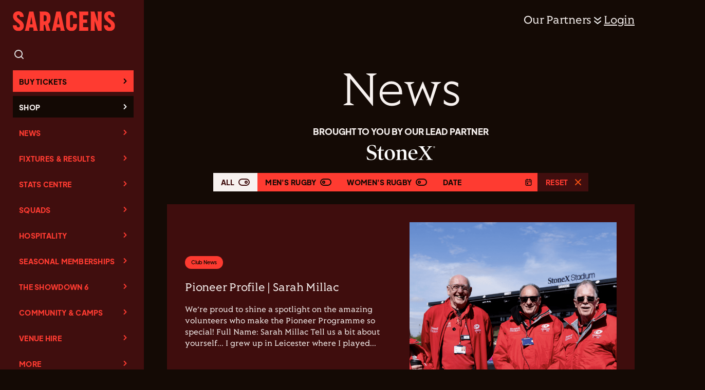

--- FILE ---
content_type: text/html; charset=UTF-8
request_url: https://saracens.com/tag/sale-sharks/
body_size: 344394
content:
<!DOCTYPE html>
<html lang="en-GB" >
<head>
<meta charset="UTF-8"><script type="text/javascript">(window.NREUM||(NREUM={})).init={privacy:{cookies_enabled:true},ajax:{deny_list:["bam.eu01.nr-data.net"]},feature_flags:["soft_nav"],distributed_tracing:{enabled:true}};(window.NREUM||(NREUM={})).loader_config={agentID:"538741544",accountID:"4771162",trustKey:"4771162",xpid:"UAEAUFdVChAEXFZaDwUGVVc=",licenseKey:"NRJS-59178d1eb163a6fd4bf",applicationID:"487884133",browserID:"538741544"};;/*! For license information please see nr-loader-spa-1.308.0.min.js.LICENSE.txt */
(()=>{var e,t,r={384:(e,t,r)=>{"use strict";r.d(t,{NT:()=>a,US:()=>u,Zm:()=>o,bQ:()=>d,dV:()=>c,pV:()=>l});var n=r(6154),i=r(1863),s=r(1910);const a={beacon:"bam.nr-data.net",errorBeacon:"bam.nr-data.net"};function o(){return n.gm.NREUM||(n.gm.NREUM={}),void 0===n.gm.newrelic&&(n.gm.newrelic=n.gm.NREUM),n.gm.NREUM}function c(){let e=o();return e.o||(e.o={ST:n.gm.setTimeout,SI:n.gm.setImmediate||n.gm.setInterval,CT:n.gm.clearTimeout,XHR:n.gm.XMLHttpRequest,REQ:n.gm.Request,EV:n.gm.Event,PR:n.gm.Promise,MO:n.gm.MutationObserver,FETCH:n.gm.fetch,WS:n.gm.WebSocket},(0,s.i)(...Object.values(e.o))),e}function d(e,t){let r=o();r.initializedAgents??={},t.initializedAt={ms:(0,i.t)(),date:new Date},r.initializedAgents[e]=t}function u(e,t){o()[e]=t}function l(){return function(){let e=o();const t=e.info||{};e.info={beacon:a.beacon,errorBeacon:a.errorBeacon,...t}}(),function(){let e=o();const t=e.init||{};e.init={...t}}(),c(),function(){let e=o();const t=e.loader_config||{};e.loader_config={...t}}(),o()}},782:(e,t,r)=>{"use strict";r.d(t,{T:()=>n});const n=r(860).K7.pageViewTiming},860:(e,t,r)=>{"use strict";r.d(t,{$J:()=>u,K7:()=>c,P3:()=>d,XX:()=>i,Yy:()=>o,df:()=>s,qY:()=>n,v4:()=>a});const n="events",i="jserrors",s="browser/blobs",a="rum",o="browser/logs",c={ajax:"ajax",genericEvents:"generic_events",jserrors:i,logging:"logging",metrics:"metrics",pageAction:"page_action",pageViewEvent:"page_view_event",pageViewTiming:"page_view_timing",sessionReplay:"session_replay",sessionTrace:"session_trace",softNav:"soft_navigations",spa:"spa"},d={[c.pageViewEvent]:1,[c.pageViewTiming]:2,[c.metrics]:3,[c.jserrors]:4,[c.spa]:5,[c.ajax]:6,[c.sessionTrace]:7,[c.softNav]:8,[c.sessionReplay]:9,[c.logging]:10,[c.genericEvents]:11},u={[c.pageViewEvent]:a,[c.pageViewTiming]:n,[c.ajax]:n,[c.spa]:n,[c.softNav]:n,[c.metrics]:i,[c.jserrors]:i,[c.sessionTrace]:s,[c.sessionReplay]:s,[c.logging]:o,[c.genericEvents]:"ins"}},944:(e,t,r)=>{"use strict";r.d(t,{R:()=>i});var n=r(3241);function i(e,t){"function"==typeof console.debug&&(console.debug("New Relic Warning: https://github.com/newrelic/newrelic-browser-agent/blob/main/docs/warning-codes.md#".concat(e),t),(0,n.W)({agentIdentifier:null,drained:null,type:"data",name:"warn",feature:"warn",data:{code:e,secondary:t}}))}},993:(e,t,r)=>{"use strict";r.d(t,{A$:()=>s,ET:()=>a,TZ:()=>o,p_:()=>i});var n=r(860);const i={ERROR:"ERROR",WARN:"WARN",INFO:"INFO",DEBUG:"DEBUG",TRACE:"TRACE"},s={OFF:0,ERROR:1,WARN:2,INFO:3,DEBUG:4,TRACE:5},a="log",o=n.K7.logging},1541:(e,t,r)=>{"use strict";r.d(t,{U:()=>i,f:()=>n});const n={MFE:"MFE",BA:"BA"};function i(e,t){if(2!==t?.harvestEndpointVersion)return{};const r=t.agentRef.runtime.appMetadata.agents[0].entityGuid;return e?{"source.id":e.id,"source.name":e.name,"source.type":e.type,"parent.id":e.parent?.id||r,"parent.type":e.parent?.type||n.BA}:{"entity.guid":r,appId:t.agentRef.info.applicationID}}},1687:(e,t,r)=>{"use strict";r.d(t,{Ak:()=>d,Ze:()=>h,x3:()=>u});var n=r(3241),i=r(7836),s=r(3606),a=r(860),o=r(2646);const c={};function d(e,t){const r={staged:!1,priority:a.P3[t]||0};l(e),c[e].get(t)||c[e].set(t,r)}function u(e,t){e&&c[e]&&(c[e].get(t)&&c[e].delete(t),p(e,t,!1),c[e].size&&f(e))}function l(e){if(!e)throw new Error("agentIdentifier required");c[e]||(c[e]=new Map)}function h(e="",t="feature",r=!1){if(l(e),!e||!c[e].get(t)||r)return p(e,t);c[e].get(t).staged=!0,f(e)}function f(e){const t=Array.from(c[e]);t.every(([e,t])=>t.staged)&&(t.sort((e,t)=>e[1].priority-t[1].priority),t.forEach(([t])=>{c[e].delete(t),p(e,t)}))}function p(e,t,r=!0){const a=e?i.ee.get(e):i.ee,c=s.i.handlers;if(!a.aborted&&a.backlog&&c){if((0,n.W)({agentIdentifier:e,type:"lifecycle",name:"drain",feature:t}),r){const e=a.backlog[t],r=c[t];if(r){for(let t=0;e&&t<e.length;++t)g(e[t],r);Object.entries(r).forEach(([e,t])=>{Object.values(t||{}).forEach(t=>{t[0]?.on&&t[0]?.context()instanceof o.y&&t[0].on(e,t[1])})})}}a.isolatedBacklog||delete c[t],a.backlog[t]=null,a.emit("drain-"+t,[])}}function g(e,t){var r=e[1];Object.values(t[r]||{}).forEach(t=>{var r=e[0];if(t[0]===r){var n=t[1],i=e[3],s=e[2];n.apply(i,s)}})}},1738:(e,t,r)=>{"use strict";r.d(t,{U:()=>f,Y:()=>h});var n=r(3241),i=r(9908),s=r(1863),a=r(944),o=r(5701),c=r(3969),d=r(8362),u=r(860),l=r(4261);function h(e,t,r,s){const h=s||r;!h||h[e]&&h[e]!==d.d.prototype[e]||(h[e]=function(){(0,i.p)(c.xV,["API/"+e+"/called"],void 0,u.K7.metrics,r.ee),(0,n.W)({agentIdentifier:r.agentIdentifier,drained:!!o.B?.[r.agentIdentifier],type:"data",name:"api",feature:l.Pl+e,data:{}});try{return t.apply(this,arguments)}catch(e){(0,a.R)(23,e)}})}function f(e,t,r,n,a){const o=e.info;null===r?delete o.jsAttributes[t]:o.jsAttributes[t]=r,(a||null===r)&&(0,i.p)(l.Pl+n,[(0,s.t)(),t,r],void 0,"session",e.ee)}},1741:(e,t,r)=>{"use strict";r.d(t,{W:()=>s});var n=r(944),i=r(4261);class s{#e(e,...t){if(this[e]!==s.prototype[e])return this[e](...t);(0,n.R)(35,e)}addPageAction(e,t){return this.#e(i.hG,e,t)}register(e){return this.#e(i.eY,e)}recordCustomEvent(e,t){return this.#e(i.fF,e,t)}setPageViewName(e,t){return this.#e(i.Fw,e,t)}setCustomAttribute(e,t,r){return this.#e(i.cD,e,t,r)}noticeError(e,t){return this.#e(i.o5,e,t)}setUserId(e,t=!1){return this.#e(i.Dl,e,t)}setApplicationVersion(e){return this.#e(i.nb,e)}setErrorHandler(e){return this.#e(i.bt,e)}addRelease(e,t){return this.#e(i.k6,e,t)}log(e,t){return this.#e(i.$9,e,t)}start(){return this.#e(i.d3)}finished(e){return this.#e(i.BL,e)}recordReplay(){return this.#e(i.CH)}pauseReplay(){return this.#e(i.Tb)}addToTrace(e){return this.#e(i.U2,e)}setCurrentRouteName(e){return this.#e(i.PA,e)}interaction(e){return this.#e(i.dT,e)}wrapLogger(e,t,r){return this.#e(i.Wb,e,t,r)}measure(e,t){return this.#e(i.V1,e,t)}consent(e){return this.#e(i.Pv,e)}}},1863:(e,t,r)=>{"use strict";function n(){return Math.floor(performance.now())}r.d(t,{t:()=>n})},1910:(e,t,r)=>{"use strict";r.d(t,{i:()=>s});var n=r(944);const i=new Map;function s(...e){return e.every(e=>{if(i.has(e))return i.get(e);const t="function"==typeof e?e.toString():"",r=t.includes("[native code]"),s=t.includes("nrWrapper");return r||s||(0,n.R)(64,e?.name||t),i.set(e,r),r})}},2555:(e,t,r)=>{"use strict";r.d(t,{D:()=>o,f:()=>a});var n=r(384),i=r(8122);const s={beacon:n.NT.beacon,errorBeacon:n.NT.errorBeacon,licenseKey:void 0,applicationID:void 0,sa:void 0,queueTime:void 0,applicationTime:void 0,ttGuid:void 0,user:void 0,account:void 0,product:void 0,extra:void 0,jsAttributes:{},userAttributes:void 0,atts:void 0,transactionName:void 0,tNamePlain:void 0};function a(e){try{return!!e.licenseKey&&!!e.errorBeacon&&!!e.applicationID}catch(e){return!1}}const o=e=>(0,i.a)(e,s)},2614:(e,t,r)=>{"use strict";r.d(t,{BB:()=>a,H3:()=>n,g:()=>d,iL:()=>c,tS:()=>o,uh:()=>i,wk:()=>s});const n="NRBA",i="SESSION",s=144e5,a=18e5,o={STARTED:"session-started",PAUSE:"session-pause",RESET:"session-reset",RESUME:"session-resume",UPDATE:"session-update"},c={SAME_TAB:"same-tab",CROSS_TAB:"cross-tab"},d={OFF:0,FULL:1,ERROR:2}},2646:(e,t,r)=>{"use strict";r.d(t,{y:()=>n});class n{constructor(e){this.contextId=e}}},2843:(e,t,r)=>{"use strict";r.d(t,{G:()=>s,u:()=>i});var n=r(3878);function i(e,t=!1,r,i){(0,n.DD)("visibilitychange",function(){if(t)return void("hidden"===document.visibilityState&&e());e(document.visibilityState)},r,i)}function s(e,t,r){(0,n.sp)("pagehide",e,t,r)}},3241:(e,t,r)=>{"use strict";r.d(t,{W:()=>s});var n=r(6154);const i="newrelic";function s(e={}){try{n.gm.dispatchEvent(new CustomEvent(i,{detail:e}))}catch(e){}}},3304:(e,t,r)=>{"use strict";r.d(t,{A:()=>s});var n=r(7836);const i=()=>{const e=new WeakSet;return(t,r)=>{if("object"==typeof r&&null!==r){if(e.has(r))return;e.add(r)}return r}};function s(e){try{return JSON.stringify(e,i())??""}catch(e){try{n.ee.emit("internal-error",[e])}catch(e){}return""}}},3333:(e,t,r)=>{"use strict";r.d(t,{$v:()=>u,TZ:()=>n,Xh:()=>c,Zp:()=>i,kd:()=>d,mq:()=>o,nf:()=>a,qN:()=>s});const n=r(860).K7.genericEvents,i=["auxclick","click","copy","keydown","paste","scrollend"],s=["focus","blur"],a=4,o=1e3,c=2e3,d=["PageAction","UserAction","BrowserPerformance"],u={RESOURCES:"experimental.resources",REGISTER:"register"}},3434:(e,t,r)=>{"use strict";r.d(t,{Jt:()=>s,YM:()=>d});var n=r(7836),i=r(5607);const s="nr@original:".concat(i.W),a=50;var o=Object.prototype.hasOwnProperty,c=!1;function d(e,t){return e||(e=n.ee),r.inPlace=function(e,t,n,i,s){n||(n="");const a="-"===n.charAt(0);for(let o=0;o<t.length;o++){const c=t[o],d=e[c];l(d)||(e[c]=r(d,a?c+n:n,i,c,s))}},r.flag=s,r;function r(t,r,n,c,d){return l(t)?t:(r||(r=""),nrWrapper[s]=t,function(e,t,r){if(Object.defineProperty&&Object.keys)try{return Object.keys(e).forEach(function(r){Object.defineProperty(t,r,{get:function(){return e[r]},set:function(t){return e[r]=t,t}})}),t}catch(e){u([e],r)}for(var n in e)o.call(e,n)&&(t[n]=e[n])}(t,nrWrapper,e),nrWrapper);function nrWrapper(){var s,o,l,h;let f;try{o=this,s=[...arguments],l="function"==typeof n?n(s,o):n||{}}catch(t){u([t,"",[s,o,c],l],e)}i(r+"start",[s,o,c],l,d);const p=performance.now();let g;try{return h=t.apply(o,s),g=performance.now(),h}catch(e){throw g=performance.now(),i(r+"err",[s,o,e],l,d),f=e,f}finally{const e=g-p,t={start:p,end:g,duration:e,isLongTask:e>=a,methodName:c,thrownError:f};t.isLongTask&&i("long-task",[t,o],l,d),i(r+"end",[s,o,h],l,d)}}}function i(r,n,i,s){if(!c||t){var a=c;c=!0;try{e.emit(r,n,i,t,s)}catch(t){u([t,r,n,i],e)}c=a}}}function u(e,t){t||(t=n.ee);try{t.emit("internal-error",e)}catch(e){}}function l(e){return!(e&&"function"==typeof e&&e.apply&&!e[s])}},3606:(e,t,r)=>{"use strict";r.d(t,{i:()=>s});var n=r(9908);s.on=a;var i=s.handlers={};function s(e,t,r,s){a(s||n.d,i,e,t,r)}function a(e,t,r,i,s){s||(s="feature"),e||(e=n.d);var a=t[s]=t[s]||{};(a[r]=a[r]||[]).push([e,i])}},3738:(e,t,r)=>{"use strict";r.d(t,{He:()=>i,Kp:()=>o,Lc:()=>d,Rz:()=>u,TZ:()=>n,bD:()=>s,d3:()=>a,jx:()=>l,sl:()=>h,uP:()=>c});const n=r(860).K7.sessionTrace,i="bstResource",s="resource",a="-start",o="-end",c="fn"+a,d="fn"+o,u="pushState",l=1e3,h=3e4},3785:(e,t,r)=>{"use strict";r.d(t,{R:()=>c,b:()=>d});var n=r(9908),i=r(1863),s=r(860),a=r(3969),o=r(993);function c(e,t,r={},c=o.p_.INFO,d=!0,u,l=(0,i.t)()){(0,n.p)(a.xV,["API/logging/".concat(c.toLowerCase(),"/called")],void 0,s.K7.metrics,e),(0,n.p)(o.ET,[l,t,r,c,d,u],void 0,s.K7.logging,e)}function d(e){return"string"==typeof e&&Object.values(o.p_).some(t=>t===e.toUpperCase().trim())}},3878:(e,t,r)=>{"use strict";function n(e,t){return{capture:e,passive:!1,signal:t}}function i(e,t,r=!1,i){window.addEventListener(e,t,n(r,i))}function s(e,t,r=!1,i){document.addEventListener(e,t,n(r,i))}r.d(t,{DD:()=>s,jT:()=>n,sp:()=>i})},3962:(e,t,r)=>{"use strict";r.d(t,{AM:()=>a,O2:()=>l,OV:()=>s,Qu:()=>h,TZ:()=>c,ih:()=>f,pP:()=>o,t1:()=>u,tC:()=>i,wD:()=>d});var n=r(860);const i=["click","keydown","submit"],s="popstate",a="api",o="initialPageLoad",c=n.K7.softNav,d=5e3,u=500,l={INITIAL_PAGE_LOAD:"",ROUTE_CHANGE:1,UNSPECIFIED:2},h={INTERACTION:1,AJAX:2,CUSTOM_END:3,CUSTOM_TRACER:4},f={IP:"in progress",PF:"pending finish",FIN:"finished",CAN:"cancelled"}},3969:(e,t,r)=>{"use strict";r.d(t,{TZ:()=>n,XG:()=>o,rs:()=>i,xV:()=>a,z_:()=>s});const n=r(860).K7.metrics,i="sm",s="cm",a="storeSupportabilityMetrics",o="storeEventMetrics"},4234:(e,t,r)=>{"use strict";r.d(t,{W:()=>s});var n=r(7836),i=r(1687);class s{constructor(e,t){this.agentIdentifier=e,this.ee=n.ee.get(e),this.featureName=t,this.blocked=!1}deregisterDrain(){(0,i.x3)(this.agentIdentifier,this.featureName)}}},4261:(e,t,r)=>{"use strict";r.d(t,{$9:()=>u,BL:()=>c,CH:()=>p,Dl:()=>R,Fw:()=>w,PA:()=>v,Pl:()=>n,Pv:()=>A,Tb:()=>h,U2:()=>a,V1:()=>E,Wb:()=>T,bt:()=>y,cD:()=>b,d3:()=>x,dT:()=>d,eY:()=>g,fF:()=>f,hG:()=>s,hw:()=>i,k6:()=>o,nb:()=>m,o5:()=>l});const n="api-",i=n+"ixn-",s="addPageAction",a="addToTrace",o="addRelease",c="finished",d="interaction",u="log",l="noticeError",h="pauseReplay",f="recordCustomEvent",p="recordReplay",g="register",m="setApplicationVersion",v="setCurrentRouteName",b="setCustomAttribute",y="setErrorHandler",w="setPageViewName",R="setUserId",x="start",T="wrapLogger",E="measure",A="consent"},5205:(e,t,r)=>{"use strict";r.d(t,{j:()=>S});var n=r(384),i=r(1741);var s=r(2555),a=r(3333);const o=e=>{if(!e||"string"!=typeof e)return!1;try{document.createDocumentFragment().querySelector(e)}catch{return!1}return!0};var c=r(2614),d=r(944),u=r(8122);const l="[data-nr-mask]",h=e=>(0,u.a)(e,(()=>{const e={feature_flags:[],experimental:{allow_registered_children:!1,resources:!1},mask_selector:"*",block_selector:"[data-nr-block]",mask_input_options:{color:!1,date:!1,"datetime-local":!1,email:!1,month:!1,number:!1,range:!1,search:!1,tel:!1,text:!1,time:!1,url:!1,week:!1,textarea:!1,select:!1,password:!0}};return{ajax:{deny_list:void 0,block_internal:!0,enabled:!0,autoStart:!0},api:{get allow_registered_children(){return e.feature_flags.includes(a.$v.REGISTER)||e.experimental.allow_registered_children},set allow_registered_children(t){e.experimental.allow_registered_children=t},duplicate_registered_data:!1},browser_consent_mode:{enabled:!1},distributed_tracing:{enabled:void 0,exclude_newrelic_header:void 0,cors_use_newrelic_header:void 0,cors_use_tracecontext_headers:void 0,allowed_origins:void 0},get feature_flags(){return e.feature_flags},set feature_flags(t){e.feature_flags=t},generic_events:{enabled:!0,autoStart:!0},harvest:{interval:30},jserrors:{enabled:!0,autoStart:!0},logging:{enabled:!0,autoStart:!0},metrics:{enabled:!0,autoStart:!0},obfuscate:void 0,page_action:{enabled:!0},page_view_event:{enabled:!0,autoStart:!0},page_view_timing:{enabled:!0,autoStart:!0},performance:{capture_marks:!1,capture_measures:!1,capture_detail:!0,resources:{get enabled(){return e.feature_flags.includes(a.$v.RESOURCES)||e.experimental.resources},set enabled(t){e.experimental.resources=t},asset_types:[],first_party_domains:[],ignore_newrelic:!0}},privacy:{cookies_enabled:!0},proxy:{assets:void 0,beacon:void 0},session:{expiresMs:c.wk,inactiveMs:c.BB},session_replay:{autoStart:!0,enabled:!1,preload:!1,sampling_rate:10,error_sampling_rate:100,collect_fonts:!1,inline_images:!1,fix_stylesheets:!0,mask_all_inputs:!0,get mask_text_selector(){return e.mask_selector},set mask_text_selector(t){o(t)?e.mask_selector="".concat(t,",").concat(l):""===t||null===t?e.mask_selector=l:(0,d.R)(5,t)},get block_class(){return"nr-block"},get ignore_class(){return"nr-ignore"},get mask_text_class(){return"nr-mask"},get block_selector(){return e.block_selector},set block_selector(t){o(t)?e.block_selector+=",".concat(t):""!==t&&(0,d.R)(6,t)},get mask_input_options(){return e.mask_input_options},set mask_input_options(t){t&&"object"==typeof t?e.mask_input_options={...t,password:!0}:(0,d.R)(7,t)}},session_trace:{enabled:!0,autoStart:!0},soft_navigations:{enabled:!0,autoStart:!0},spa:{enabled:!0,autoStart:!0},ssl:void 0,user_actions:{enabled:!0,elementAttributes:["id","className","tagName","type"]}}})());var f=r(6154),p=r(9324);let g=0;const m={buildEnv:p.F3,distMethod:p.Xs,version:p.xv,originTime:f.WN},v={consented:!1},b={appMetadata:{},get consented(){return this.session?.state?.consent||v.consented},set consented(e){v.consented=e},customTransaction:void 0,denyList:void 0,disabled:!1,harvester:void 0,isolatedBacklog:!1,isRecording:!1,loaderType:void 0,maxBytes:3e4,obfuscator:void 0,onerror:void 0,ptid:void 0,releaseIds:{},session:void 0,timeKeeper:void 0,registeredEntities:[],jsAttributesMetadata:{bytes:0},get harvestCount(){return++g}},y=e=>{const t=(0,u.a)(e,b),r=Object.keys(m).reduce((e,t)=>(e[t]={value:m[t],writable:!1,configurable:!0,enumerable:!0},e),{});return Object.defineProperties(t,r)};var w=r(5701);const R=e=>{const t=e.startsWith("http");e+="/",r.p=t?e:"https://"+e};var x=r(7836),T=r(3241);const E={accountID:void 0,trustKey:void 0,agentID:void 0,licenseKey:void 0,applicationID:void 0,xpid:void 0},A=e=>(0,u.a)(e,E),_=new Set;function S(e,t={},r,a){let{init:o,info:c,loader_config:d,runtime:u={},exposed:l=!0}=t;if(!c){const e=(0,n.pV)();o=e.init,c=e.info,d=e.loader_config}e.init=h(o||{}),e.loader_config=A(d||{}),c.jsAttributes??={},f.bv&&(c.jsAttributes.isWorker=!0),e.info=(0,s.D)(c);const p=e.init,g=[c.beacon,c.errorBeacon];_.has(e.agentIdentifier)||(p.proxy.assets&&(R(p.proxy.assets),g.push(p.proxy.assets)),p.proxy.beacon&&g.push(p.proxy.beacon),e.beacons=[...g],function(e){const t=(0,n.pV)();Object.getOwnPropertyNames(i.W.prototype).forEach(r=>{const n=i.W.prototype[r];if("function"!=typeof n||"constructor"===n)return;let s=t[r];e[r]&&!1!==e.exposed&&"micro-agent"!==e.runtime?.loaderType&&(t[r]=(...t)=>{const n=e[r](...t);return s?s(...t):n})})}(e),(0,n.US)("activatedFeatures",w.B)),u.denyList=[...p.ajax.deny_list||[],...p.ajax.block_internal?g:[]],u.ptid=e.agentIdentifier,u.loaderType=r,e.runtime=y(u),_.has(e.agentIdentifier)||(e.ee=x.ee.get(e.agentIdentifier),e.exposed=l,(0,T.W)({agentIdentifier:e.agentIdentifier,drained:!!w.B?.[e.agentIdentifier],type:"lifecycle",name:"initialize",feature:void 0,data:e.config})),_.add(e.agentIdentifier)}},5270:(e,t,r)=>{"use strict";r.d(t,{Aw:()=>a,SR:()=>s,rF:()=>o});var n=r(384),i=r(7767);function s(e){return!!(0,n.dV)().o.MO&&(0,i.V)(e)&&!0===e?.session_trace.enabled}function a(e){return!0===e?.session_replay.preload&&s(e)}function o(e,t){try{if("string"==typeof t?.type){if("password"===t.type.toLowerCase())return"*".repeat(e?.length||0);if(void 0!==t?.dataset?.nrUnmask||t?.classList?.contains("nr-unmask"))return e}}catch(e){}return"string"==typeof e?e.replace(/[\S]/g,"*"):"*".repeat(e?.length||0)}},5289:(e,t,r)=>{"use strict";r.d(t,{GG:()=>a,Qr:()=>c,sB:()=>o});var n=r(3878),i=r(6389);function s(){return"undefined"==typeof document||"complete"===document.readyState}function a(e,t){if(s())return e();const r=(0,i.J)(e),a=setInterval(()=>{s()&&(clearInterval(a),r())},500);(0,n.sp)("load",r,t)}function o(e){if(s())return e();(0,n.DD)("DOMContentLoaded",e)}function c(e){if(s())return e();(0,n.sp)("popstate",e)}},5607:(e,t,r)=>{"use strict";r.d(t,{W:()=>n});const n=(0,r(9566).bz)()},5701:(e,t,r)=>{"use strict";r.d(t,{B:()=>s,t:()=>a});var n=r(3241);const i=new Set,s={};function a(e,t){const r=t.agentIdentifier;s[r]??={},e&&"object"==typeof e&&(i.has(r)||(t.ee.emit("rumresp",[e]),s[r]=e,i.add(r),(0,n.W)({agentIdentifier:r,loaded:!0,drained:!0,type:"lifecycle",name:"load",feature:void 0,data:e})))}},6154:(e,t,r)=>{"use strict";r.d(t,{OF:()=>d,RI:()=>i,WN:()=>h,bv:()=>s,eN:()=>f,gm:()=>a,lR:()=>l,m:()=>c,mw:()=>o,sb:()=>u});var n=r(1863);const i="undefined"!=typeof window&&!!window.document,s="undefined"!=typeof WorkerGlobalScope&&("undefined"!=typeof self&&self instanceof WorkerGlobalScope&&self.navigator instanceof WorkerNavigator||"undefined"!=typeof globalThis&&globalThis instanceof WorkerGlobalScope&&globalThis.navigator instanceof WorkerNavigator),a=i?window:"undefined"!=typeof WorkerGlobalScope&&("undefined"!=typeof self&&self instanceof WorkerGlobalScope&&self||"undefined"!=typeof globalThis&&globalThis instanceof WorkerGlobalScope&&globalThis),o=Boolean("hidden"===a?.document?.visibilityState),c=""+a?.location,d=/iPad|iPhone|iPod/.test(a.navigator?.userAgent),u=d&&"undefined"==typeof SharedWorker,l=(()=>{const e=a.navigator?.userAgent?.match(/Firefox[/\s](\d+\.\d+)/);return Array.isArray(e)&&e.length>=2?+e[1]:0})(),h=Date.now()-(0,n.t)(),f=()=>"undefined"!=typeof PerformanceNavigationTiming&&a?.performance?.getEntriesByType("navigation")?.[0]?.responseStart},6344:(e,t,r)=>{"use strict";r.d(t,{BB:()=>u,Qb:()=>l,TZ:()=>i,Ug:()=>a,Vh:()=>s,_s:()=>o,bc:()=>d,yP:()=>c});var n=r(2614);const i=r(860).K7.sessionReplay,s="errorDuringReplay",a=.12,o={DomContentLoaded:0,Load:1,FullSnapshot:2,IncrementalSnapshot:3,Meta:4,Custom:5},c={[n.g.ERROR]:15e3,[n.g.FULL]:3e5,[n.g.OFF]:0},d={RESET:{message:"Session was reset",sm:"Reset"},IMPORT:{message:"Recorder failed to import",sm:"Import"},TOO_MANY:{message:"429: Too Many Requests",sm:"Too-Many"},TOO_BIG:{message:"Payload was too large",sm:"Too-Big"},CROSS_TAB:{message:"Session Entity was set to OFF on another tab",sm:"Cross-Tab"},ENTITLEMENTS:{message:"Session Replay is not allowed and will not be started",sm:"Entitlement"}},u=5e3,l={API:"api",RESUME:"resume",SWITCH_TO_FULL:"switchToFull",INITIALIZE:"initialize",PRELOAD:"preload"}},6389:(e,t,r)=>{"use strict";function n(e,t=500,r={}){const n=r?.leading||!1;let i;return(...r)=>{n&&void 0===i&&(e.apply(this,r),i=setTimeout(()=>{i=clearTimeout(i)},t)),n||(clearTimeout(i),i=setTimeout(()=>{e.apply(this,r)},t))}}function i(e){let t=!1;return(...r)=>{t||(t=!0,e.apply(this,r))}}r.d(t,{J:()=>i,s:()=>n})},6630:(e,t,r)=>{"use strict";r.d(t,{T:()=>n});const n=r(860).K7.pageViewEvent},6774:(e,t,r)=>{"use strict";r.d(t,{T:()=>n});const n=r(860).K7.jserrors},7295:(e,t,r)=>{"use strict";r.d(t,{Xv:()=>a,gX:()=>i,iW:()=>s});var n=[];function i(e){if(!e||s(e))return!1;if(0===n.length)return!0;if("*"===n[0].hostname)return!1;for(var t=0;t<n.length;t++){var r=n[t];if(r.hostname.test(e.hostname)&&r.pathname.test(e.pathname))return!1}return!0}function s(e){return void 0===e.hostname}function a(e){if(n=[],e&&e.length)for(var t=0;t<e.length;t++){let r=e[t];if(!r)continue;if("*"===r)return void(n=[{hostname:"*"}]);0===r.indexOf("http://")?r=r.substring(7):0===r.indexOf("https://")&&(r=r.substring(8));const i=r.indexOf("/");let s,a;i>0?(s=r.substring(0,i),a=r.substring(i)):(s=r,a="*");let[c]=s.split(":");n.push({hostname:o(c),pathname:o(a,!0)})}}function o(e,t=!1){const r=e.replace(/[.+?^${}()|[\]\\]/g,e=>"\\"+e).replace(/\*/g,".*?");return new RegExp((t?"^":"")+r+"$")}},7485:(e,t,r)=>{"use strict";r.d(t,{D:()=>i});var n=r(6154);function i(e){if(0===(e||"").indexOf("data:"))return{protocol:"data"};try{const t=new URL(e,location.href),r={port:t.port,hostname:t.hostname,pathname:t.pathname,search:t.search,protocol:t.protocol.slice(0,t.protocol.indexOf(":")),sameOrigin:t.protocol===n.gm?.location?.protocol&&t.host===n.gm?.location?.host};return r.port&&""!==r.port||("http:"===t.protocol&&(r.port="80"),"https:"===t.protocol&&(r.port="443")),r.pathname&&""!==r.pathname?r.pathname.startsWith("/")||(r.pathname="/".concat(r.pathname)):r.pathname="/",r}catch(e){return{}}}},7699:(e,t,r)=>{"use strict";r.d(t,{It:()=>s,KC:()=>o,No:()=>i,qh:()=>a});var n=r(860);const i=16e3,s=1e6,a="SESSION_ERROR",o={[n.K7.logging]:!0,[n.K7.genericEvents]:!1,[n.K7.jserrors]:!1,[n.K7.ajax]:!1}},7767:(e,t,r)=>{"use strict";r.d(t,{V:()=>i});var n=r(6154);const i=e=>n.RI&&!0===e?.privacy.cookies_enabled},7836:(e,t,r)=>{"use strict";r.d(t,{P:()=>o,ee:()=>c});var n=r(384),i=r(8990),s=r(2646),a=r(5607);const o="nr@context:".concat(a.W),c=function e(t,r){var n={},a={},u={},l=!1;try{l=16===r.length&&d.initializedAgents?.[r]?.runtime.isolatedBacklog}catch(e){}var h={on:p,addEventListener:p,removeEventListener:function(e,t){var r=n[e];if(!r)return;for(var i=0;i<r.length;i++)r[i]===t&&r.splice(i,1)},emit:function(e,r,n,i,s){!1!==s&&(s=!0);if(c.aborted&&!i)return;t&&s&&t.emit(e,r,n);var o=f(n);g(e).forEach(e=>{e.apply(o,r)});var d=v()[a[e]];d&&d.push([h,e,r,o]);return o},get:m,listeners:g,context:f,buffer:function(e,t){const r=v();if(t=t||"feature",h.aborted)return;Object.entries(e||{}).forEach(([e,n])=>{a[n]=t,t in r||(r[t]=[])})},abort:function(){h._aborted=!0,Object.keys(h.backlog).forEach(e=>{delete h.backlog[e]})},isBuffering:function(e){return!!v()[a[e]]},debugId:r,backlog:l?{}:t&&"object"==typeof t.backlog?t.backlog:{},isolatedBacklog:l};return Object.defineProperty(h,"aborted",{get:()=>{let e=h._aborted||!1;return e||(t&&(e=t.aborted),e)}}),h;function f(e){return e&&e instanceof s.y?e:e?(0,i.I)(e,o,()=>new s.y(o)):new s.y(o)}function p(e,t){n[e]=g(e).concat(t)}function g(e){return n[e]||[]}function m(t){return u[t]=u[t]||e(h,t)}function v(){return h.backlog}}(void 0,"globalEE"),d=(0,n.Zm)();d.ee||(d.ee=c)},8122:(e,t,r)=>{"use strict";r.d(t,{a:()=>i});var n=r(944);function i(e,t){try{if(!e||"object"!=typeof e)return(0,n.R)(3);if(!t||"object"!=typeof t)return(0,n.R)(4);const r=Object.create(Object.getPrototypeOf(t),Object.getOwnPropertyDescriptors(t)),s=0===Object.keys(r).length?e:r;for(let a in s)if(void 0!==e[a])try{if(null===e[a]){r[a]=null;continue}Array.isArray(e[a])&&Array.isArray(t[a])?r[a]=Array.from(new Set([...e[a],...t[a]])):"object"==typeof e[a]&&"object"==typeof t[a]?r[a]=i(e[a],t[a]):r[a]=e[a]}catch(e){r[a]||(0,n.R)(1,e)}return r}catch(e){(0,n.R)(2,e)}}},8139:(e,t,r)=>{"use strict";r.d(t,{u:()=>h});var n=r(7836),i=r(3434),s=r(8990),a=r(6154);const o={},c=a.gm.XMLHttpRequest,d="addEventListener",u="removeEventListener",l="nr@wrapped:".concat(n.P);function h(e){var t=function(e){return(e||n.ee).get("events")}(e);if(o[t.debugId]++)return t;o[t.debugId]=1;var r=(0,i.YM)(t,!0);function h(e){r.inPlace(e,[d,u],"-",p)}function p(e,t){return e[1]}return"getPrototypeOf"in Object&&(a.RI&&f(document,h),c&&f(c.prototype,h),f(a.gm,h)),t.on(d+"-start",function(e,t){var n=e[1];if(null!==n&&("function"==typeof n||"object"==typeof n)&&"newrelic"!==e[0]){var i=(0,s.I)(n,l,function(){var e={object:function(){if("function"!=typeof n.handleEvent)return;return n.handleEvent.apply(n,arguments)},function:n}[typeof n];return e?r(e,"fn-",null,e.name||"anonymous"):n});this.wrapped=e[1]=i}}),t.on(u+"-start",function(e){e[1]=this.wrapped||e[1]}),t}function f(e,t,...r){let n=e;for(;"object"==typeof n&&!Object.prototype.hasOwnProperty.call(n,d);)n=Object.getPrototypeOf(n);n&&t(n,...r)}},8362:(e,t,r)=>{"use strict";r.d(t,{d:()=>s});var n=r(9566),i=r(1741);class s extends i.W{agentIdentifier=(0,n.LA)(16)}},8374:(e,t,r)=>{r.nc=(()=>{try{return document?.currentScript?.nonce}catch(e){}return""})()},8990:(e,t,r)=>{"use strict";r.d(t,{I:()=>i});var n=Object.prototype.hasOwnProperty;function i(e,t,r){if(n.call(e,t))return e[t];var i=r();if(Object.defineProperty&&Object.keys)try{return Object.defineProperty(e,t,{value:i,writable:!0,enumerable:!1}),i}catch(e){}return e[t]=i,i}},9119:(e,t,r)=>{"use strict";r.d(t,{L:()=>s});var n=/([^?#]*)[^#]*(#[^?]*|$).*/,i=/([^?#]*)().*/;function s(e,t){return e?e.replace(t?n:i,"$1$2"):e}},9300:(e,t,r)=>{"use strict";r.d(t,{T:()=>n});const n=r(860).K7.ajax},9324:(e,t,r)=>{"use strict";r.d(t,{AJ:()=>a,F3:()=>i,Xs:()=>s,Yq:()=>o,xv:()=>n});const n="1.308.0",i="PROD",s="CDN",a="@newrelic/rrweb",o="1.0.1"},9566:(e,t,r)=>{"use strict";r.d(t,{LA:()=>o,ZF:()=>c,bz:()=>a,el:()=>d});var n=r(6154);const i="xxxxxxxx-xxxx-4xxx-yxxx-xxxxxxxxxxxx";function s(e,t){return e?15&e[t]:16*Math.random()|0}function a(){const e=n.gm?.crypto||n.gm?.msCrypto;let t,r=0;return e&&e.getRandomValues&&(t=e.getRandomValues(new Uint8Array(30))),i.split("").map(e=>"x"===e?s(t,r++).toString(16):"y"===e?(3&s()|8).toString(16):e).join("")}function o(e){const t=n.gm?.crypto||n.gm?.msCrypto;let r,i=0;t&&t.getRandomValues&&(r=t.getRandomValues(new Uint8Array(e)));const a=[];for(var o=0;o<e;o++)a.push(s(r,i++).toString(16));return a.join("")}function c(){return o(16)}function d(){return o(32)}},9908:(e,t,r)=>{"use strict";r.d(t,{d:()=>n,p:()=>i});var n=r(7836).ee.get("handle");function i(e,t,r,i,s){s?(s.buffer([e],i),s.emit(e,t,r)):(n.buffer([e],i),n.emit(e,t,r))}}},n={};function i(e){var t=n[e];if(void 0!==t)return t.exports;var s=n[e]={exports:{}};return r[e](s,s.exports,i),s.exports}i.m=r,i.d=(e,t)=>{for(var r in t)i.o(t,r)&&!i.o(e,r)&&Object.defineProperty(e,r,{enumerable:!0,get:t[r]})},i.f={},i.e=e=>Promise.all(Object.keys(i.f).reduce((t,r)=>(i.f[r](e,t),t),[])),i.u=e=>({212:"nr-spa-compressor",249:"nr-spa-recorder",478:"nr-spa"}[e]+"-1.308.0.min.js"),i.o=(e,t)=>Object.prototype.hasOwnProperty.call(e,t),e={},t="NRBA-1.308.0.PROD:",i.l=(r,n,s,a)=>{if(e[r])e[r].push(n);else{var o,c;if(void 0!==s)for(var d=document.getElementsByTagName("script"),u=0;u<d.length;u++){var l=d[u];if(l.getAttribute("src")==r||l.getAttribute("data-webpack")==t+s){o=l;break}}if(!o){c=!0;var h={478:"sha512-RSfSVnmHk59T/uIPbdSE0LPeqcEdF4/+XhfJdBuccH5rYMOEZDhFdtnh6X6nJk7hGpzHd9Ujhsy7lZEz/ORYCQ==",249:"sha512-ehJXhmntm85NSqW4MkhfQqmeKFulra3klDyY0OPDUE+sQ3GokHlPh1pmAzuNy//3j4ac6lzIbmXLvGQBMYmrkg==",212:"sha512-B9h4CR46ndKRgMBcK+j67uSR2RCnJfGefU+A7FrgR/k42ovXy5x/MAVFiSvFxuVeEk/pNLgvYGMp1cBSK/G6Fg=="};(o=document.createElement("script")).charset="utf-8",i.nc&&o.setAttribute("nonce",i.nc),o.setAttribute("data-webpack",t+s),o.src=r,0!==o.src.indexOf(window.location.origin+"/")&&(o.crossOrigin="anonymous"),h[a]&&(o.integrity=h[a])}e[r]=[n];var f=(t,n)=>{o.onerror=o.onload=null,clearTimeout(p);var i=e[r];if(delete e[r],o.parentNode&&o.parentNode.removeChild(o),i&&i.forEach(e=>e(n)),t)return t(n)},p=setTimeout(f.bind(null,void 0,{type:"timeout",target:o}),12e4);o.onerror=f.bind(null,o.onerror),o.onload=f.bind(null,o.onload),c&&document.head.appendChild(o)}},i.r=e=>{"undefined"!=typeof Symbol&&Symbol.toStringTag&&Object.defineProperty(e,Symbol.toStringTag,{value:"Module"}),Object.defineProperty(e,"__esModule",{value:!0})},i.p="https://js-agent.newrelic.com/",(()=>{var e={38:0,788:0};i.f.j=(t,r)=>{var n=i.o(e,t)?e[t]:void 0;if(0!==n)if(n)r.push(n[2]);else{var s=new Promise((r,i)=>n=e[t]=[r,i]);r.push(n[2]=s);var a=i.p+i.u(t),o=new Error;i.l(a,r=>{if(i.o(e,t)&&(0!==(n=e[t])&&(e[t]=void 0),n)){var s=r&&("load"===r.type?"missing":r.type),a=r&&r.target&&r.target.src;o.message="Loading chunk "+t+" failed: ("+s+": "+a+")",o.name="ChunkLoadError",o.type=s,o.request=a,n[1](o)}},"chunk-"+t,t)}};var t=(t,r)=>{var n,s,[a,o,c]=r,d=0;if(a.some(t=>0!==e[t])){for(n in o)i.o(o,n)&&(i.m[n]=o[n]);if(c)c(i)}for(t&&t(r);d<a.length;d++)s=a[d],i.o(e,s)&&e[s]&&e[s][0](),e[s]=0},r=self["webpackChunk:NRBA-1.308.0.PROD"]=self["webpackChunk:NRBA-1.308.0.PROD"]||[];r.forEach(t.bind(null,0)),r.push=t.bind(null,r.push.bind(r))})(),(()=>{"use strict";i(8374);var e=i(8362),t=i(860);const r=Object.values(t.K7);var n=i(5205);var s=i(9908),a=i(1863),o=i(4261),c=i(1738);var d=i(1687),u=i(4234),l=i(5289),h=i(6154),f=i(944),p=i(5270),g=i(7767),m=i(6389),v=i(7699);class b extends u.W{constructor(e,t){super(e.agentIdentifier,t),this.agentRef=e,this.abortHandler=void 0,this.featAggregate=void 0,this.loadedSuccessfully=void 0,this.onAggregateImported=new Promise(e=>{this.loadedSuccessfully=e}),this.deferred=Promise.resolve(),!1===e.init[this.featureName].autoStart?this.deferred=new Promise((t,r)=>{this.ee.on("manual-start-all",(0,m.J)(()=>{(0,d.Ak)(e.agentIdentifier,this.featureName),t()}))}):(0,d.Ak)(e.agentIdentifier,t)}importAggregator(e,t,r={}){if(this.featAggregate)return;const n=async()=>{let n;await this.deferred;try{if((0,g.V)(e.init)){const{setupAgentSession:t}=await i.e(478).then(i.bind(i,8766));n=t(e)}}catch(e){(0,f.R)(20,e),this.ee.emit("internal-error",[e]),(0,s.p)(v.qh,[e],void 0,this.featureName,this.ee)}try{if(!this.#t(this.featureName,n,e.init))return(0,d.Ze)(this.agentIdentifier,this.featureName),void this.loadedSuccessfully(!1);const{Aggregate:i}=await t();this.featAggregate=new i(e,r),e.runtime.harvester.initializedAggregates.push(this.featAggregate),this.loadedSuccessfully(!0)}catch(e){(0,f.R)(34,e),this.abortHandler?.(),(0,d.Ze)(this.agentIdentifier,this.featureName,!0),this.loadedSuccessfully(!1),this.ee&&this.ee.abort()}};h.RI?(0,l.GG)(()=>n(),!0):n()}#t(e,r,n){if(this.blocked)return!1;switch(e){case t.K7.sessionReplay:return(0,p.SR)(n)&&!!r;case t.K7.sessionTrace:return!!r;default:return!0}}}var y=i(6630),w=i(2614),R=i(3241);class x extends b{static featureName=y.T;constructor(e){var t;super(e,y.T),this.setupInspectionEvents(e.agentIdentifier),t=e,(0,c.Y)(o.Fw,function(e,r){"string"==typeof e&&("/"!==e.charAt(0)&&(e="/"+e),t.runtime.customTransaction=(r||"http://custom.transaction")+e,(0,s.p)(o.Pl+o.Fw,[(0,a.t)()],void 0,void 0,t.ee))},t),this.importAggregator(e,()=>i.e(478).then(i.bind(i,2467)))}setupInspectionEvents(e){const t=(t,r)=>{t&&(0,R.W)({agentIdentifier:e,timeStamp:t.timeStamp,loaded:"complete"===t.target.readyState,type:"window",name:r,data:t.target.location+""})};(0,l.sB)(e=>{t(e,"DOMContentLoaded")}),(0,l.GG)(e=>{t(e,"load")}),(0,l.Qr)(e=>{t(e,"navigate")}),this.ee.on(w.tS.UPDATE,(t,r)=>{(0,R.W)({agentIdentifier:e,type:"lifecycle",name:"session",data:r})})}}var T=i(384);class E extends e.d{constructor(e){var t;(super(),h.gm)?(this.features={},(0,T.bQ)(this.agentIdentifier,this),this.desiredFeatures=new Set(e.features||[]),this.desiredFeatures.add(x),(0,n.j)(this,e,e.loaderType||"agent"),t=this,(0,c.Y)(o.cD,function(e,r,n=!1){if("string"==typeof e){if(["string","number","boolean"].includes(typeof r)||null===r)return(0,c.U)(t,e,r,o.cD,n);(0,f.R)(40,typeof r)}else(0,f.R)(39,typeof e)},t),function(e){(0,c.Y)(o.Dl,function(t,r=!1){if("string"!=typeof t&&null!==t)return void(0,f.R)(41,typeof t);const n=e.info.jsAttributes["enduser.id"];r&&null!=n&&n!==t?(0,s.p)(o.Pl+"setUserIdAndResetSession",[t],void 0,"session",e.ee):(0,c.U)(e,"enduser.id",t,o.Dl,!0)},e)}(this),function(e){(0,c.Y)(o.nb,function(t){if("string"==typeof t||null===t)return(0,c.U)(e,"application.version",t,o.nb,!1);(0,f.R)(42,typeof t)},e)}(this),function(e){(0,c.Y)(o.d3,function(){e.ee.emit("manual-start-all")},e)}(this),function(e){(0,c.Y)(o.Pv,function(t=!0){if("boolean"==typeof t){if((0,s.p)(o.Pl+o.Pv,[t],void 0,"session",e.ee),e.runtime.consented=t,t){const t=e.features.page_view_event;t.onAggregateImported.then(e=>{const r=t.featAggregate;e&&!r.sentRum&&r.sendRum()})}}else(0,f.R)(65,typeof t)},e)}(this),this.run()):(0,f.R)(21)}get config(){return{info:this.info,init:this.init,loader_config:this.loader_config,runtime:this.runtime}}get api(){return this}run(){try{const e=function(e){const t={};return r.forEach(r=>{t[r]=!!e[r]?.enabled}),t}(this.init),n=[...this.desiredFeatures];n.sort((e,r)=>t.P3[e.featureName]-t.P3[r.featureName]),n.forEach(r=>{if(!e[r.featureName]&&r.featureName!==t.K7.pageViewEvent)return;if(r.featureName===t.K7.spa)return void(0,f.R)(67);const n=function(e){switch(e){case t.K7.ajax:return[t.K7.jserrors];case t.K7.sessionTrace:return[t.K7.ajax,t.K7.pageViewEvent];case t.K7.sessionReplay:return[t.K7.sessionTrace];case t.K7.pageViewTiming:return[t.K7.pageViewEvent];default:return[]}}(r.featureName).filter(e=>!(e in this.features));n.length>0&&(0,f.R)(36,{targetFeature:r.featureName,missingDependencies:n}),this.features[r.featureName]=new r(this)})}catch(e){(0,f.R)(22,e);for(const e in this.features)this.features[e].abortHandler?.();const t=(0,T.Zm)();delete t.initializedAgents[this.agentIdentifier]?.features,delete this.sharedAggregator;return t.ee.get(this.agentIdentifier).abort(),!1}}}var A=i(2843),_=i(782);class S extends b{static featureName=_.T;constructor(e){super(e,_.T),h.RI&&((0,A.u)(()=>(0,s.p)("docHidden",[(0,a.t)()],void 0,_.T,this.ee),!0),(0,A.G)(()=>(0,s.p)("winPagehide",[(0,a.t)()],void 0,_.T,this.ee)),this.importAggregator(e,()=>i.e(478).then(i.bind(i,9917))))}}var O=i(3969);class I extends b{static featureName=O.TZ;constructor(e){super(e,O.TZ),h.RI&&document.addEventListener("securitypolicyviolation",e=>{(0,s.p)(O.xV,["Generic/CSPViolation/Detected"],void 0,this.featureName,this.ee)}),this.importAggregator(e,()=>i.e(478).then(i.bind(i,6555)))}}var N=i(6774),P=i(3878),k=i(3304);class D{constructor(e,t,r,n,i){this.name="UncaughtError",this.message="string"==typeof e?e:(0,k.A)(e),this.sourceURL=t,this.line=r,this.column=n,this.__newrelic=i}}function C(e){return M(e)?e:new D(void 0!==e?.message?e.message:e,e?.filename||e?.sourceURL,e?.lineno||e?.line,e?.colno||e?.col,e?.__newrelic,e?.cause)}function j(e){const t="Unhandled Promise Rejection: ";if(!e?.reason)return;if(M(e.reason)){try{e.reason.message.startsWith(t)||(e.reason.message=t+e.reason.message)}catch(e){}return C(e.reason)}const r=C(e.reason);return(r.message||"").startsWith(t)||(r.message=t+r.message),r}function L(e){if(e.error instanceof SyntaxError&&!/:\d+$/.test(e.error.stack?.trim())){const t=new D(e.message,e.filename,e.lineno,e.colno,e.error.__newrelic,e.cause);return t.name=SyntaxError.name,t}return M(e.error)?e.error:C(e)}function M(e){return e instanceof Error&&!!e.stack}function H(e,r,n,i,o=(0,a.t)()){"string"==typeof e&&(e=new Error(e)),(0,s.p)("err",[e,o,!1,r,n.runtime.isRecording,void 0,i],void 0,t.K7.jserrors,n.ee),(0,s.p)("uaErr",[],void 0,t.K7.genericEvents,n.ee)}var B=i(1541),K=i(993),W=i(3785);function U(e,{customAttributes:t={},level:r=K.p_.INFO}={},n,i,s=(0,a.t)()){(0,W.R)(n.ee,e,t,r,!1,i,s)}function F(e,r,n,i,c=(0,a.t)()){(0,s.p)(o.Pl+o.hG,[c,e,r,i],void 0,t.K7.genericEvents,n.ee)}function V(e,r,n,i,c=(0,a.t)()){const{start:d,end:u,customAttributes:l}=r||{},h={customAttributes:l||{}};if("object"!=typeof h.customAttributes||"string"!=typeof e||0===e.length)return void(0,f.R)(57);const p=(e,t)=>null==e?t:"number"==typeof e?e:e instanceof PerformanceMark?e.startTime:Number.NaN;if(h.start=p(d,0),h.end=p(u,c),Number.isNaN(h.start)||Number.isNaN(h.end))(0,f.R)(57);else{if(h.duration=h.end-h.start,!(h.duration<0))return(0,s.p)(o.Pl+o.V1,[h,e,i],void 0,t.K7.genericEvents,n.ee),h;(0,f.R)(58)}}function G(e,r={},n,i,c=(0,a.t)()){(0,s.p)(o.Pl+o.fF,[c,e,r,i],void 0,t.K7.genericEvents,n.ee)}function z(e){(0,c.Y)(o.eY,function(t){return Y(e,t)},e)}function Y(e,r,n){(0,f.R)(54,"newrelic.register"),r||={},r.type=B.f.MFE,r.licenseKey||=e.info.licenseKey,r.blocked=!1,r.parent=n||{},Array.isArray(r.tags)||(r.tags=[]);const i={};r.tags.forEach(e=>{"name"!==e&&"id"!==e&&(i["source.".concat(e)]=!0)}),r.isolated??=!0;let o=()=>{};const c=e.runtime.registeredEntities;if(!r.isolated){const e=c.find(({metadata:{target:{id:e}}})=>e===r.id&&!r.isolated);if(e)return e}const d=e=>{r.blocked=!0,o=e};function u(e){return"string"==typeof e&&!!e.trim()&&e.trim().length<501||"number"==typeof e}e.init.api.allow_registered_children||d((0,m.J)(()=>(0,f.R)(55))),u(r.id)&&u(r.name)||d((0,m.J)(()=>(0,f.R)(48,r)));const l={addPageAction:(t,n={})=>g(F,[t,{...i,...n},e],r),deregister:()=>{d((0,m.J)(()=>(0,f.R)(68)))},log:(t,n={})=>g(U,[t,{...n,customAttributes:{...i,...n.customAttributes||{}}},e],r),measure:(t,n={})=>g(V,[t,{...n,customAttributes:{...i,...n.customAttributes||{}}},e],r),noticeError:(t,n={})=>g(H,[t,{...i,...n},e],r),register:(t={})=>g(Y,[e,t],l.metadata.target),recordCustomEvent:(t,n={})=>g(G,[t,{...i,...n},e],r),setApplicationVersion:e=>p("application.version",e),setCustomAttribute:(e,t)=>p(e,t),setUserId:e=>p("enduser.id",e),metadata:{customAttributes:i,target:r}},h=()=>(r.blocked&&o(),r.blocked);h()||c.push(l);const p=(e,t)=>{h()||(i[e]=t)},g=(r,n,i)=>{if(h())return;const o=(0,a.t)();(0,s.p)(O.xV,["API/register/".concat(r.name,"/called")],void 0,t.K7.metrics,e.ee);try{if(e.init.api.duplicate_registered_data&&"register"!==r.name){let e=n;if(n[1]instanceof Object){const t={"child.id":i.id,"child.type":i.type};e="customAttributes"in n[1]?[n[0],{...n[1],customAttributes:{...n[1].customAttributes,...t}},...n.slice(2)]:[n[0],{...n[1],...t},...n.slice(2)]}r(...e,void 0,o)}return r(...n,i,o)}catch(e){(0,f.R)(50,e)}};return l}class Z extends b{static featureName=N.T;constructor(e){var t;super(e,N.T),t=e,(0,c.Y)(o.o5,(e,r)=>H(e,r,t),t),function(e){(0,c.Y)(o.bt,function(t){e.runtime.onerror=t},e)}(e),function(e){let t=0;(0,c.Y)(o.k6,function(e,r){++t>10||(this.runtime.releaseIds[e.slice(-200)]=(""+r).slice(-200))},e)}(e),z(e);try{this.removeOnAbort=new AbortController}catch(e){}this.ee.on("internal-error",(t,r)=>{this.abortHandler&&(0,s.p)("ierr",[C(t),(0,a.t)(),!0,{},e.runtime.isRecording,r],void 0,this.featureName,this.ee)}),h.gm.addEventListener("unhandledrejection",t=>{this.abortHandler&&(0,s.p)("err",[j(t),(0,a.t)(),!1,{unhandledPromiseRejection:1},e.runtime.isRecording],void 0,this.featureName,this.ee)},(0,P.jT)(!1,this.removeOnAbort?.signal)),h.gm.addEventListener("error",t=>{this.abortHandler&&(0,s.p)("err",[L(t),(0,a.t)(),!1,{},e.runtime.isRecording],void 0,this.featureName,this.ee)},(0,P.jT)(!1,this.removeOnAbort?.signal)),this.abortHandler=this.#r,this.importAggregator(e,()=>i.e(478).then(i.bind(i,2176)))}#r(){this.removeOnAbort?.abort(),this.abortHandler=void 0}}var q=i(8990);let X=1;function J(e){const t=typeof e;return!e||"object"!==t&&"function"!==t?-1:e===h.gm?0:(0,q.I)(e,"nr@id",function(){return X++})}function Q(e){if("string"==typeof e&&e.length)return e.length;if("object"==typeof e){if("undefined"!=typeof ArrayBuffer&&e instanceof ArrayBuffer&&e.byteLength)return e.byteLength;if("undefined"!=typeof Blob&&e instanceof Blob&&e.size)return e.size;if(!("undefined"!=typeof FormData&&e instanceof FormData))try{return(0,k.A)(e).length}catch(e){return}}}var ee=i(8139),te=i(7836),re=i(3434);const ne={},ie=["open","send"];function se(e){var t=e||te.ee;const r=function(e){return(e||te.ee).get("xhr")}(t);if(void 0===h.gm.XMLHttpRequest)return r;if(ne[r.debugId]++)return r;ne[r.debugId]=1,(0,ee.u)(t);var n=(0,re.YM)(r),i=h.gm.XMLHttpRequest,s=h.gm.MutationObserver,a=h.gm.Promise,o=h.gm.setInterval,c="readystatechange",d=["onload","onerror","onabort","onloadstart","onloadend","onprogress","ontimeout"],u=[],l=h.gm.XMLHttpRequest=function(e){const t=new i(e),s=r.context(t);try{r.emit("new-xhr",[t],s),t.addEventListener(c,(a=s,function(){var e=this;e.readyState>3&&!a.resolved&&(a.resolved=!0,r.emit("xhr-resolved",[],e)),n.inPlace(e,d,"fn-",y)}),(0,P.jT)(!1))}catch(e){(0,f.R)(15,e);try{r.emit("internal-error",[e])}catch(e){}}var a;return t};function p(e,t){n.inPlace(t,["onreadystatechange"],"fn-",y)}if(function(e,t){for(var r in e)t[r]=e[r]}(i,l),l.prototype=i.prototype,n.inPlace(l.prototype,ie,"-xhr-",y),r.on("send-xhr-start",function(e,t){p(e,t),function(e){u.push(e),s&&(g?g.then(b):o?o(b):(m=-m,v.data=m))}(t)}),r.on("open-xhr-start",p),s){var g=a&&a.resolve();if(!o&&!a){var m=1,v=document.createTextNode(m);new s(b).observe(v,{characterData:!0})}}else t.on("fn-end",function(e){e[0]&&e[0].type===c||b()});function b(){for(var e=0;e<u.length;e++)p(0,u[e]);u.length&&(u=[])}function y(e,t){return t}return r}var ae="fetch-",oe=ae+"body-",ce=["arrayBuffer","blob","json","text","formData"],de=h.gm.Request,ue=h.gm.Response,le="prototype";const he={};function fe(e){const t=function(e){return(e||te.ee).get("fetch")}(e);if(!(de&&ue&&h.gm.fetch))return t;if(he[t.debugId]++)return t;function r(e,r,n){var i=e[r];"function"==typeof i&&(e[r]=function(){var e,r=[...arguments],s={};t.emit(n+"before-start",[r],s),s[te.P]&&s[te.P].dt&&(e=s[te.P].dt);var a=i.apply(this,r);return t.emit(n+"start",[r,e],a),a.then(function(e){return t.emit(n+"end",[null,e],a),e},function(e){throw t.emit(n+"end",[e],a),e})})}return he[t.debugId]=1,ce.forEach(e=>{r(de[le],e,oe),r(ue[le],e,oe)}),r(h.gm,"fetch",ae),t.on(ae+"end",function(e,r){var n=this;if(r){var i=r.headers.get("content-length");null!==i&&(n.rxSize=i),t.emit(ae+"done",[null,r],n)}else t.emit(ae+"done",[e],n)}),t}var pe=i(7485),ge=i(9566);class me{constructor(e){this.agentRef=e}generateTracePayload(e){const t=this.agentRef.loader_config;if(!this.shouldGenerateTrace(e)||!t)return null;var r=(t.accountID||"").toString()||null,n=(t.agentID||"").toString()||null,i=(t.trustKey||"").toString()||null;if(!r||!n)return null;var s=(0,ge.ZF)(),a=(0,ge.el)(),o=Date.now(),c={spanId:s,traceId:a,timestamp:o};return(e.sameOrigin||this.isAllowedOrigin(e)&&this.useTraceContextHeadersForCors())&&(c.traceContextParentHeader=this.generateTraceContextParentHeader(s,a),c.traceContextStateHeader=this.generateTraceContextStateHeader(s,o,r,n,i)),(e.sameOrigin&&!this.excludeNewrelicHeader()||!e.sameOrigin&&this.isAllowedOrigin(e)&&this.useNewrelicHeaderForCors())&&(c.newrelicHeader=this.generateTraceHeader(s,a,o,r,n,i)),c}generateTraceContextParentHeader(e,t){return"00-"+t+"-"+e+"-01"}generateTraceContextStateHeader(e,t,r,n,i){return i+"@nr=0-1-"+r+"-"+n+"-"+e+"----"+t}generateTraceHeader(e,t,r,n,i,s){if(!("function"==typeof h.gm?.btoa))return null;var a={v:[0,1],d:{ty:"Browser",ac:n,ap:i,id:e,tr:t,ti:r}};return s&&n!==s&&(a.d.tk=s),btoa((0,k.A)(a))}shouldGenerateTrace(e){return this.agentRef.init?.distributed_tracing?.enabled&&this.isAllowedOrigin(e)}isAllowedOrigin(e){var t=!1;const r=this.agentRef.init?.distributed_tracing;if(e.sameOrigin)t=!0;else if(r?.allowed_origins instanceof Array)for(var n=0;n<r.allowed_origins.length;n++){var i=(0,pe.D)(r.allowed_origins[n]);if(e.hostname===i.hostname&&e.protocol===i.protocol&&e.port===i.port){t=!0;break}}return t}excludeNewrelicHeader(){var e=this.agentRef.init?.distributed_tracing;return!!e&&!!e.exclude_newrelic_header}useNewrelicHeaderForCors(){var e=this.agentRef.init?.distributed_tracing;return!!e&&!1!==e.cors_use_newrelic_header}useTraceContextHeadersForCors(){var e=this.agentRef.init?.distributed_tracing;return!!e&&!!e.cors_use_tracecontext_headers}}var ve=i(9300),be=i(7295);function ye(e){return"string"==typeof e?e:e instanceof(0,T.dV)().o.REQ?e.url:h.gm?.URL&&e instanceof URL?e.href:void 0}var we=["load","error","abort","timeout"],Re=we.length,xe=(0,T.dV)().o.REQ,Te=(0,T.dV)().o.XHR;const Ee="X-NewRelic-App-Data";class Ae extends b{static featureName=ve.T;constructor(e){super(e,ve.T),this.dt=new me(e),this.handler=(e,t,r,n)=>(0,s.p)(e,t,r,n,this.ee);try{const e={xmlhttprequest:"xhr",fetch:"fetch",beacon:"beacon"};h.gm?.performance?.getEntriesByType("resource").forEach(r=>{if(r.initiatorType in e&&0!==r.responseStatus){const n={status:r.responseStatus},i={rxSize:r.transferSize,duration:Math.floor(r.duration),cbTime:0};_e(n,r.name),this.handler("xhr",[n,i,r.startTime,r.responseEnd,e[r.initiatorType]],void 0,t.K7.ajax)}})}catch(e){}fe(this.ee),se(this.ee),function(e,r,n,i){function o(e){var t=this;t.totalCbs=0,t.called=0,t.cbTime=0,t.end=T,t.ended=!1,t.xhrGuids={},t.lastSize=null,t.loadCaptureCalled=!1,t.params=this.params||{},t.metrics=this.metrics||{},t.latestLongtaskEnd=0,e.addEventListener("load",function(r){E(t,e)},(0,P.jT)(!1)),h.lR||e.addEventListener("progress",function(e){t.lastSize=e.loaded},(0,P.jT)(!1))}function c(e){this.params={method:e[0]},_e(this,e[1]),this.metrics={}}function d(t,r){e.loader_config.xpid&&this.sameOrigin&&r.setRequestHeader("X-NewRelic-ID",e.loader_config.xpid);var n=i.generateTracePayload(this.parsedOrigin);if(n){var s=!1;n.newrelicHeader&&(r.setRequestHeader("newrelic",n.newrelicHeader),s=!0),n.traceContextParentHeader&&(r.setRequestHeader("traceparent",n.traceContextParentHeader),n.traceContextStateHeader&&r.setRequestHeader("tracestate",n.traceContextStateHeader),s=!0),s&&(this.dt=n)}}function u(e,t){var n=this.metrics,i=e[0],s=this;if(n&&i){var o=Q(i);o&&(n.txSize=o)}this.startTime=(0,a.t)(),this.body=i,this.listener=function(e){try{"abort"!==e.type||s.loadCaptureCalled||(s.params.aborted=!0),("load"!==e.type||s.called===s.totalCbs&&(s.onloadCalled||"function"!=typeof t.onload)&&"function"==typeof s.end)&&s.end(t)}catch(e){try{r.emit("internal-error",[e])}catch(e){}}};for(var c=0;c<Re;c++)t.addEventListener(we[c],this.listener,(0,P.jT)(!1))}function l(e,t,r){this.cbTime+=e,t?this.onloadCalled=!0:this.called+=1,this.called!==this.totalCbs||!this.onloadCalled&&"function"==typeof r.onload||"function"!=typeof this.end||this.end(r)}function f(e,t){var r=""+J(e)+!!t;this.xhrGuids&&!this.xhrGuids[r]&&(this.xhrGuids[r]=!0,this.totalCbs+=1)}function p(e,t){var r=""+J(e)+!!t;this.xhrGuids&&this.xhrGuids[r]&&(delete this.xhrGuids[r],this.totalCbs-=1)}function g(){this.endTime=(0,a.t)()}function m(e,t){t instanceof Te&&"load"===e[0]&&r.emit("xhr-load-added",[e[1],e[2]],t)}function v(e,t){t instanceof Te&&"load"===e[0]&&r.emit("xhr-load-removed",[e[1],e[2]],t)}function b(e,t,r){t instanceof Te&&("onload"===r&&(this.onload=!0),("load"===(e[0]&&e[0].type)||this.onload)&&(this.xhrCbStart=(0,a.t)()))}function y(e,t){this.xhrCbStart&&r.emit("xhr-cb-time",[(0,a.t)()-this.xhrCbStart,this.onload,t],t)}function w(e){var t,r=e[1]||{};if("string"==typeof e[0]?0===(t=e[0]).length&&h.RI&&(t=""+h.gm.location.href):e[0]&&e[0].url?t=e[0].url:h.gm?.URL&&e[0]&&e[0]instanceof URL?t=e[0].href:"function"==typeof e[0].toString&&(t=e[0].toString()),"string"==typeof t&&0!==t.length){t&&(this.parsedOrigin=(0,pe.D)(t),this.sameOrigin=this.parsedOrigin.sameOrigin);var n=i.generateTracePayload(this.parsedOrigin);if(n&&(n.newrelicHeader||n.traceContextParentHeader))if(e[0]&&e[0].headers)o(e[0].headers,n)&&(this.dt=n);else{var s={};for(var a in r)s[a]=r[a];s.headers=new Headers(r.headers||{}),o(s.headers,n)&&(this.dt=n),e.length>1?e[1]=s:e.push(s)}}function o(e,t){var r=!1;return t.newrelicHeader&&(e.set("newrelic",t.newrelicHeader),r=!0),t.traceContextParentHeader&&(e.set("traceparent",t.traceContextParentHeader),t.traceContextStateHeader&&e.set("tracestate",t.traceContextStateHeader),r=!0),r}}function R(e,t){this.params={},this.metrics={},this.startTime=(0,a.t)(),this.dt=t,e.length>=1&&(this.target=e[0]),e.length>=2&&(this.opts=e[1]);var r=this.opts||{},n=this.target;_e(this,ye(n));var i=(""+(n&&n instanceof xe&&n.method||r.method||"GET")).toUpperCase();this.params.method=i,this.body=r.body,this.txSize=Q(r.body)||0}function x(e,r){if(this.endTime=(0,a.t)(),this.params||(this.params={}),(0,be.iW)(this.params))return;let i;this.params.status=r?r.status:0,"string"==typeof this.rxSize&&this.rxSize.length>0&&(i=+this.rxSize);const s={txSize:this.txSize,rxSize:i,duration:(0,a.t)()-this.startTime};n("xhr",[this.params,s,this.startTime,this.endTime,"fetch"],this,t.K7.ajax)}function T(e){const r=this.params,i=this.metrics;if(!this.ended){this.ended=!0;for(let t=0;t<Re;t++)e.removeEventListener(we[t],this.listener,!1);r.aborted||(0,be.iW)(r)||(i.duration=(0,a.t)()-this.startTime,this.loadCaptureCalled||4!==e.readyState?null==r.status&&(r.status=0):E(this,e),i.cbTime=this.cbTime,n("xhr",[r,i,this.startTime,this.endTime,"xhr"],this,t.K7.ajax))}}function E(e,n){e.params.status=n.status;var i=function(e,t){var r=e.responseType;return"json"===r&&null!==t?t:"arraybuffer"===r||"blob"===r||"json"===r?Q(e.response):"text"===r||""===r||void 0===r?Q(e.responseText):void 0}(n,e.lastSize);if(i&&(e.metrics.rxSize=i),e.sameOrigin&&n.getAllResponseHeaders().indexOf(Ee)>=0){var a=n.getResponseHeader(Ee);a&&((0,s.p)(O.rs,["Ajax/CrossApplicationTracing/Header/Seen"],void 0,t.K7.metrics,r),e.params.cat=a.split(", ").pop())}e.loadCaptureCalled=!0}r.on("new-xhr",o),r.on("open-xhr-start",c),r.on("open-xhr-end",d),r.on("send-xhr-start",u),r.on("xhr-cb-time",l),r.on("xhr-load-added",f),r.on("xhr-load-removed",p),r.on("xhr-resolved",g),r.on("addEventListener-end",m),r.on("removeEventListener-end",v),r.on("fn-end",y),r.on("fetch-before-start",w),r.on("fetch-start",R),r.on("fn-start",b),r.on("fetch-done",x)}(e,this.ee,this.handler,this.dt),this.importAggregator(e,()=>i.e(478).then(i.bind(i,3845)))}}function _e(e,t){var r=(0,pe.D)(t),n=e.params||e;n.hostname=r.hostname,n.port=r.port,n.protocol=r.protocol,n.host=r.hostname+":"+r.port,n.pathname=r.pathname,e.parsedOrigin=r,e.sameOrigin=r.sameOrigin}const Se={},Oe=["pushState","replaceState"];function Ie(e){const t=function(e){return(e||te.ee).get("history")}(e);return!h.RI||Se[t.debugId]++||(Se[t.debugId]=1,(0,re.YM)(t).inPlace(window.history,Oe,"-")),t}var Ne=i(3738);function Pe(e){(0,c.Y)(o.BL,function(r=Date.now()){const n=r-h.WN;n<0&&(0,f.R)(62,r),(0,s.p)(O.XG,[o.BL,{time:n}],void 0,t.K7.metrics,e.ee),e.addToTrace({name:o.BL,start:r,origin:"nr"}),(0,s.p)(o.Pl+o.hG,[n,o.BL],void 0,t.K7.genericEvents,e.ee)},e)}const{He:ke,bD:De,d3:Ce,Kp:je,TZ:Le,Lc:Me,uP:He,Rz:Be}=Ne;class Ke extends b{static featureName=Le;constructor(e){var r;super(e,Le),r=e,(0,c.Y)(o.U2,function(e){if(!(e&&"object"==typeof e&&e.name&&e.start))return;const n={n:e.name,s:e.start-h.WN,e:(e.end||e.start)-h.WN,o:e.origin||"",t:"api"};n.s<0||n.e<0||n.e<n.s?(0,f.R)(61,{start:n.s,end:n.e}):(0,s.p)("bstApi",[n],void 0,t.K7.sessionTrace,r.ee)},r),Pe(e);if(!(0,g.V)(e.init))return void this.deregisterDrain();const n=this.ee;let d;Ie(n),this.eventsEE=(0,ee.u)(n),this.eventsEE.on(He,function(e,t){this.bstStart=(0,a.t)()}),this.eventsEE.on(Me,function(e,r){(0,s.p)("bst",[e[0],r,this.bstStart,(0,a.t)()],void 0,t.K7.sessionTrace,n)}),n.on(Be+Ce,function(e){this.time=(0,a.t)(),this.startPath=location.pathname+location.hash}),n.on(Be+je,function(e){(0,s.p)("bstHist",[location.pathname+location.hash,this.startPath,this.time],void 0,t.K7.sessionTrace,n)});try{d=new PerformanceObserver(e=>{const r=e.getEntries();(0,s.p)(ke,[r],void 0,t.K7.sessionTrace,n)}),d.observe({type:De,buffered:!0})}catch(e){}this.importAggregator(e,()=>i.e(478).then(i.bind(i,6974)),{resourceObserver:d})}}var We=i(6344);class Ue extends b{static featureName=We.TZ;#n;recorder;constructor(e){var r;let n;super(e,We.TZ),r=e,(0,c.Y)(o.CH,function(){(0,s.p)(o.CH,[],void 0,t.K7.sessionReplay,r.ee)},r),function(e){(0,c.Y)(o.Tb,function(){(0,s.p)(o.Tb,[],void 0,t.K7.sessionReplay,e.ee)},e)}(e);try{n=JSON.parse(localStorage.getItem("".concat(w.H3,"_").concat(w.uh)))}catch(e){}(0,p.SR)(e.init)&&this.ee.on(o.CH,()=>this.#i()),this.#s(n)&&this.importRecorder().then(e=>{e.startRecording(We.Qb.PRELOAD,n?.sessionReplayMode)}),this.importAggregator(this.agentRef,()=>i.e(478).then(i.bind(i,6167)),this),this.ee.on("err",e=>{this.blocked||this.agentRef.runtime.isRecording&&(this.errorNoticed=!0,(0,s.p)(We.Vh,[e],void 0,this.featureName,this.ee))})}#s(e){return e&&(e.sessionReplayMode===w.g.FULL||e.sessionReplayMode===w.g.ERROR)||(0,p.Aw)(this.agentRef.init)}importRecorder(){return this.recorder?Promise.resolve(this.recorder):(this.#n??=Promise.all([i.e(478),i.e(249)]).then(i.bind(i,4866)).then(({Recorder:e})=>(this.recorder=new e(this),this.recorder)).catch(e=>{throw this.ee.emit("internal-error",[e]),this.blocked=!0,e}),this.#n)}#i(){this.blocked||(this.featAggregate?this.featAggregate.mode!==w.g.FULL&&this.featAggregate.initializeRecording(w.g.FULL,!0,We.Qb.API):this.importRecorder().then(()=>{this.recorder.startRecording(We.Qb.API,w.g.FULL)}))}}var Fe=i(3962);class Ve extends b{static featureName=Fe.TZ;constructor(e){if(super(e,Fe.TZ),function(e){const r=e.ee.get("tracer");function n(){}(0,c.Y)(o.dT,function(e){return(new n).get("object"==typeof e?e:{})},e);const i=n.prototype={createTracer:function(n,i){var o={},c=this,d="function"==typeof i;return(0,s.p)(O.xV,["API/createTracer/called"],void 0,t.K7.metrics,e.ee),function(){if(r.emit((d?"":"no-")+"fn-start",[(0,a.t)(),c,d],o),d)try{return i.apply(this,arguments)}catch(e){const t="string"==typeof e?new Error(e):e;throw r.emit("fn-err",[arguments,this,t],o),t}finally{r.emit("fn-end",[(0,a.t)()],o)}}}};["actionText","setName","setAttribute","save","ignore","onEnd","getContext","end","get"].forEach(r=>{c.Y.apply(this,[r,function(){return(0,s.p)(o.hw+r,[performance.now(),...arguments],this,t.K7.softNav,e.ee),this},e,i])}),(0,c.Y)(o.PA,function(){(0,s.p)(o.hw+"routeName",[performance.now(),...arguments],void 0,t.K7.softNav,e.ee)},e)}(e),!h.RI||!(0,T.dV)().o.MO)return;const r=Ie(this.ee);try{this.removeOnAbort=new AbortController}catch(e){}Fe.tC.forEach(e=>{(0,P.sp)(e,e=>{l(e)},!0,this.removeOnAbort?.signal)});const n=()=>(0,s.p)("newURL",[(0,a.t)(),""+window.location],void 0,this.featureName,this.ee);r.on("pushState-end",n),r.on("replaceState-end",n),(0,P.sp)(Fe.OV,e=>{l(e),(0,s.p)("newURL",[e.timeStamp,""+window.location],void 0,this.featureName,this.ee)},!0,this.removeOnAbort?.signal);let d=!1;const u=new((0,T.dV)().o.MO)((e,t)=>{d||(d=!0,requestAnimationFrame(()=>{(0,s.p)("newDom",[(0,a.t)()],void 0,this.featureName,this.ee),d=!1}))}),l=(0,m.s)(e=>{"loading"!==document.readyState&&((0,s.p)("newUIEvent",[e],void 0,this.featureName,this.ee),u.observe(document.body,{attributes:!0,childList:!0,subtree:!0,characterData:!0}))},100,{leading:!0});this.abortHandler=function(){this.removeOnAbort?.abort(),u.disconnect(),this.abortHandler=void 0},this.importAggregator(e,()=>i.e(478).then(i.bind(i,4393)),{domObserver:u})}}var Ge=i(3333),ze=i(9119);const Ye={},Ze=new Set;function qe(e){return"string"==typeof e?{type:"string",size:(new TextEncoder).encode(e).length}:e instanceof ArrayBuffer?{type:"ArrayBuffer",size:e.byteLength}:e instanceof Blob?{type:"Blob",size:e.size}:e instanceof DataView?{type:"DataView",size:e.byteLength}:ArrayBuffer.isView(e)?{type:"TypedArray",size:e.byteLength}:{type:"unknown",size:0}}class Xe{constructor(e,t){this.timestamp=(0,a.t)(),this.currentUrl=(0,ze.L)(window.location.href),this.socketId=(0,ge.LA)(8),this.requestedUrl=(0,ze.L)(e),this.requestedProtocols=Array.isArray(t)?t.join(","):t||"",this.openedAt=void 0,this.protocol=void 0,this.extensions=void 0,this.binaryType=void 0,this.messageOrigin=void 0,this.messageCount=0,this.messageBytes=0,this.messageBytesMin=0,this.messageBytesMax=0,this.messageTypes=void 0,this.sendCount=0,this.sendBytes=0,this.sendBytesMin=0,this.sendBytesMax=0,this.sendTypes=void 0,this.closedAt=void 0,this.closeCode=void 0,this.closeReason="unknown",this.closeWasClean=void 0,this.connectedDuration=0,this.hasErrors=void 0}}class $e extends b{static featureName=Ge.TZ;constructor(e){super(e,Ge.TZ);const r=e.init.feature_flags.includes("websockets"),n=[e.init.page_action.enabled,e.init.performance.capture_marks,e.init.performance.capture_measures,e.init.performance.resources.enabled,e.init.user_actions.enabled,r];var d;let u,l;if(d=e,(0,c.Y)(o.hG,(e,t)=>F(e,t,d),d),function(e){(0,c.Y)(o.fF,(t,r)=>G(t,r,e),e)}(e),Pe(e),z(e),function(e){(0,c.Y)(o.V1,(t,r)=>V(t,r,e),e)}(e),r&&(l=function(e){if(!(0,T.dV)().o.WS)return e;const t=e.get("websockets");if(Ye[t.debugId]++)return t;Ye[t.debugId]=1,(0,A.G)(()=>{const e=(0,a.t)();Ze.forEach(r=>{r.nrData.closedAt=e,r.nrData.closeCode=1001,r.nrData.closeReason="Page navigating away",r.nrData.closeWasClean=!1,r.nrData.openedAt&&(r.nrData.connectedDuration=e-r.nrData.openedAt),t.emit("ws",[r.nrData],r)})});class r extends WebSocket{static name="WebSocket";static toString(){return"function WebSocket() { [native code] }"}toString(){return"[object WebSocket]"}get[Symbol.toStringTag](){return r.name}#a(e){(e.__newrelic??={}).socketId=this.nrData.socketId,this.nrData.hasErrors??=!0}constructor(...e){super(...e),this.nrData=new Xe(e[0],e[1]),this.addEventListener("open",()=>{this.nrData.openedAt=(0,a.t)(),["protocol","extensions","binaryType"].forEach(e=>{this.nrData[e]=this[e]}),Ze.add(this)}),this.addEventListener("message",e=>{const{type:t,size:r}=qe(e.data);this.nrData.messageOrigin??=(0,ze.L)(e.origin),this.nrData.messageCount++,this.nrData.messageBytes+=r,this.nrData.messageBytesMin=Math.min(this.nrData.messageBytesMin||1/0,r),this.nrData.messageBytesMax=Math.max(this.nrData.messageBytesMax,r),(this.nrData.messageTypes??"").includes(t)||(this.nrData.messageTypes=this.nrData.messageTypes?"".concat(this.nrData.messageTypes,",").concat(t):t)}),this.addEventListener("close",e=>{this.nrData.closedAt=(0,a.t)(),this.nrData.closeCode=e.code,e.reason&&(this.nrData.closeReason=e.reason),this.nrData.closeWasClean=e.wasClean,this.nrData.connectedDuration=this.nrData.closedAt-this.nrData.openedAt,Ze.delete(this),t.emit("ws",[this.nrData],this)})}addEventListener(e,t,...r){const n=this,i="function"==typeof t?function(...e){try{return t.apply(this,e)}catch(e){throw n.#a(e),e}}:t?.handleEvent?{handleEvent:function(...e){try{return t.handleEvent.apply(t,e)}catch(e){throw n.#a(e),e}}}:t;return super.addEventListener(e,i,...r)}send(e){if(this.readyState===WebSocket.OPEN){const{type:t,size:r}=qe(e);this.nrData.sendCount++,this.nrData.sendBytes+=r,this.nrData.sendBytesMin=Math.min(this.nrData.sendBytesMin||1/0,r),this.nrData.sendBytesMax=Math.max(this.nrData.sendBytesMax,r),(this.nrData.sendTypes??"").includes(t)||(this.nrData.sendTypes=this.nrData.sendTypes?"".concat(this.nrData.sendTypes,",").concat(t):t)}try{return super.send(e)}catch(e){throw this.#a(e),e}}close(...e){try{super.close(...e)}catch(e){throw this.#a(e),e}}}return h.gm.WebSocket=r,t}(this.ee)),h.RI){if(fe(this.ee),se(this.ee),u=Ie(this.ee),e.init.user_actions.enabled){function f(t){const r=(0,pe.D)(t);return e.beacons.includes(r.hostname+":"+r.port)}function p(){u.emit("navChange")}Ge.Zp.forEach(e=>(0,P.sp)(e,e=>(0,s.p)("ua",[e],void 0,this.featureName,this.ee),!0)),Ge.qN.forEach(e=>{const t=(0,m.s)(e=>{(0,s.p)("ua",[e],void 0,this.featureName,this.ee)},500,{leading:!0});(0,P.sp)(e,t)}),h.gm.addEventListener("error",()=>{(0,s.p)("uaErr",[],void 0,t.K7.genericEvents,this.ee)},(0,P.jT)(!1,this.removeOnAbort?.signal)),this.ee.on("open-xhr-start",(e,r)=>{f(e[1])||r.addEventListener("readystatechange",()=>{2===r.readyState&&(0,s.p)("uaXhr",[],void 0,t.K7.genericEvents,this.ee)})}),this.ee.on("fetch-start",e=>{e.length>=1&&!f(ye(e[0]))&&(0,s.p)("uaXhr",[],void 0,t.K7.genericEvents,this.ee)}),u.on("pushState-end",p),u.on("replaceState-end",p),window.addEventListener("hashchange",p,(0,P.jT)(!0,this.removeOnAbort?.signal)),window.addEventListener("popstate",p,(0,P.jT)(!0,this.removeOnAbort?.signal))}if(e.init.performance.resources.enabled&&h.gm.PerformanceObserver?.supportedEntryTypes.includes("resource")){new PerformanceObserver(e=>{e.getEntries().forEach(e=>{(0,s.p)("browserPerformance.resource",[e],void 0,this.featureName,this.ee)})}).observe({type:"resource",buffered:!0})}}r&&l.on("ws",e=>{(0,s.p)("ws-complete",[e],void 0,this.featureName,this.ee)});try{this.removeOnAbort=new AbortController}catch(g){}this.abortHandler=()=>{this.removeOnAbort?.abort(),this.abortHandler=void 0},n.some(e=>e)?this.importAggregator(e,()=>i.e(478).then(i.bind(i,8019))):this.deregisterDrain()}}var Je=i(2646);const Qe=new Map;function et(e,t,r,n,i=!0){if("object"!=typeof t||!t||"string"!=typeof r||!r||"function"!=typeof t[r])return(0,f.R)(29);const s=function(e){return(e||te.ee).get("logger")}(e),a=(0,re.YM)(s),o=new Je.y(te.P);o.level=n.level,o.customAttributes=n.customAttributes,o.autoCaptured=i;const c=t[r]?.[re.Jt]||t[r];return Qe.set(c,o),a.inPlace(t,[r],"wrap-logger-",()=>Qe.get(c)),s}var tt=i(1910);class rt extends b{static featureName=K.TZ;constructor(e){var t;super(e,K.TZ),t=e,(0,c.Y)(o.$9,(e,r)=>U(e,r,t),t),function(e){(0,c.Y)(o.Wb,(t,r,{customAttributes:n={},level:i=K.p_.INFO}={})=>{et(e.ee,t,r,{customAttributes:n,level:i},!1)},e)}(e),z(e);const r=this.ee;["log","error","warn","info","debug","trace"].forEach(e=>{(0,tt.i)(h.gm.console[e]),et(r,h.gm.console,e,{level:"log"===e?"info":e})}),this.ee.on("wrap-logger-end",function([e]){const{level:t,customAttributes:n,autoCaptured:i}=this;(0,W.R)(r,e,n,t,i)}),this.importAggregator(e,()=>i.e(478).then(i.bind(i,5288)))}}new E({features:[Ae,x,S,Ke,Ue,I,Z,$e,rt,Ve],loaderType:"spa"})})()})();</script>
<meta name="viewport" content="width=device-width, initial-scale=1.0">
<!-- WP_HEAD() START -->
<title>Sale Sharks - Saracens</title>
<link rel="preload" as="style" href="https://fonts.googleapis.com/css?family=Open+Sans:100,200,300,400,500,600,700,800,900|Source+Sans+Pro:100,200,300,400,500,600,700,800,900" >
<link rel="stylesheet" href="https://fonts.googleapis.com/css?family=Open+Sans:100,200,300,400,500,600,700,800,900|Source+Sans+Pro:100,200,300,400,500,600,700,800,900">
<meta name='robots' content='max-image-preview:large' />
<link rel="canonical" href="https://saracens.com/tag/sale-sharks/">
<meta property="og:title" content="Sale Sharks - Saracens">
<meta property="og:type" content="website">
<meta property="og:url" content="https://saracens.com/tag/sale-sharks/">
<meta property="og:locale" content="en_GB">
<meta property="og:site_name" content="Saracens">
<link rel='dns-prefetch' href='//cdn.jsdelivr.net' />
<link rel='dns-prefetch' href='//fonts.googleapis.com' />
<link rel="alternate" type="application/rss+xml" title="Saracens &raquo; Sale Sharks Tag Feed" href="https://saracens.com/tag/sale-sharks/feed/" />
<style id='wp-img-auto-sizes-contain-inline-css' type='text/css'>
img:is([sizes=auto i],[sizes^="auto," i]){contain-intrinsic-size:3000px 1500px}
/*# sourceURL=wp-img-auto-sizes-contain-inline-css */
</style>
<style id='wp-block-library-inline-css' type='text/css'>
:root{--wp-block-synced-color:#7a00df;--wp-block-synced-color--rgb:122,0,223;--wp-bound-block-color:var(--wp-block-synced-color);--wp-editor-canvas-background:#ddd;--wp-admin-theme-color:#007cba;--wp-admin-theme-color--rgb:0,124,186;--wp-admin-theme-color-darker-10:#006ba1;--wp-admin-theme-color-darker-10--rgb:0,107,160.5;--wp-admin-theme-color-darker-20:#005a87;--wp-admin-theme-color-darker-20--rgb:0,90,135;--wp-admin-border-width-focus:2px}@media (min-resolution:192dpi){:root{--wp-admin-border-width-focus:1.5px}}.wp-element-button{cursor:pointer}:root .has-very-light-gray-background-color{background-color:#eee}:root .has-very-dark-gray-background-color{background-color:#313131}:root .has-very-light-gray-color{color:#eee}:root .has-very-dark-gray-color{color:#313131}:root .has-vivid-green-cyan-to-vivid-cyan-blue-gradient-background{background:linear-gradient(135deg,#00d084,#0693e3)}:root .has-purple-crush-gradient-background{background:linear-gradient(135deg,#34e2e4,#4721fb 50%,#ab1dfe)}:root .has-hazy-dawn-gradient-background{background:linear-gradient(135deg,#faaca8,#dad0ec)}:root .has-subdued-olive-gradient-background{background:linear-gradient(135deg,#fafae1,#67a671)}:root .has-atomic-cream-gradient-background{background:linear-gradient(135deg,#fdd79a,#004a59)}:root .has-nightshade-gradient-background{background:linear-gradient(135deg,#330968,#31cdcf)}:root .has-midnight-gradient-background{background:linear-gradient(135deg,#020381,#2874fc)}:root{--wp--preset--font-size--normal:16px;--wp--preset--font-size--huge:42px}.has-regular-font-size{font-size:1em}.has-larger-font-size{font-size:2.625em}.has-normal-font-size{font-size:var(--wp--preset--font-size--normal)}.has-huge-font-size{font-size:var(--wp--preset--font-size--huge)}.has-text-align-center{text-align:center}.has-text-align-left{text-align:left}.has-text-align-right{text-align:right}.has-fit-text{white-space:nowrap!important}#end-resizable-editor-section{display:none}.aligncenter{clear:both}.items-justified-left{justify-content:flex-start}.items-justified-center{justify-content:center}.items-justified-right{justify-content:flex-end}.items-justified-space-between{justify-content:space-between}.screen-reader-text{border:0;clip-path:inset(50%);height:1px;margin:-1px;overflow:hidden;padding:0;position:absolute;width:1px;word-wrap:normal!important}.screen-reader-text:focus{background-color:#ddd;clip-path:none;color:#444;display:block;font-size:1em;height:auto;left:5px;line-height:normal;padding:15px 23px 14px;text-decoration:none;top:5px;width:auto;z-index:100000}html :where(.has-border-color){border-style:solid}html :where([style*=border-top-color]){border-top-style:solid}html :where([style*=border-right-color]){border-right-style:solid}html :where([style*=border-bottom-color]){border-bottom-style:solid}html :where([style*=border-left-color]){border-left-style:solid}html :where([style*=border-width]){border-style:solid}html :where([style*=border-top-width]){border-top-style:solid}html :where([style*=border-right-width]){border-right-style:solid}html :where([style*=border-bottom-width]){border-bottom-style:solid}html :where([style*=border-left-width]){border-left-style:solid}html :where(img[class*=wp-image-]){height:auto;max-width:100%}:where(figure){margin:0 0 1em}html :where(.is-position-sticky){--wp-admin--admin-bar--position-offset:var(--wp-admin--admin-bar--height,0px)}@media screen and (max-width:600px){html :where(.is-position-sticky){--wp-admin--admin-bar--position-offset:0px}}

/*# sourceURL=wp-block-library-inline-css */
</style><style id='global-styles-inline-css' type='text/css'>
:root{--wp--preset--aspect-ratio--square: 1;--wp--preset--aspect-ratio--4-3: 4/3;--wp--preset--aspect-ratio--3-4: 3/4;--wp--preset--aspect-ratio--3-2: 3/2;--wp--preset--aspect-ratio--2-3: 2/3;--wp--preset--aspect-ratio--16-9: 16/9;--wp--preset--aspect-ratio--9-16: 9/16;--wp--preset--color--black: #000000;--wp--preset--color--cyan-bluish-gray: #abb8c3;--wp--preset--color--white: #ffffff;--wp--preset--color--pale-pink: #f78da7;--wp--preset--color--vivid-red: #cf2e2e;--wp--preset--color--luminous-vivid-orange: #ff6900;--wp--preset--color--luminous-vivid-amber: #fcb900;--wp--preset--color--light-green-cyan: #7bdcb5;--wp--preset--color--vivid-green-cyan: #00d084;--wp--preset--color--pale-cyan-blue: #8ed1fc;--wp--preset--color--vivid-cyan-blue: #0693e3;--wp--preset--color--vivid-purple: #9b51e0;--wp--preset--gradient--vivid-cyan-blue-to-vivid-purple: linear-gradient(135deg,rgb(6,147,227) 0%,rgb(155,81,224) 100%);--wp--preset--gradient--light-green-cyan-to-vivid-green-cyan: linear-gradient(135deg,rgb(122,220,180) 0%,rgb(0,208,130) 100%);--wp--preset--gradient--luminous-vivid-amber-to-luminous-vivid-orange: linear-gradient(135deg,rgb(252,185,0) 0%,rgb(255,105,0) 100%);--wp--preset--gradient--luminous-vivid-orange-to-vivid-red: linear-gradient(135deg,rgb(255,105,0) 0%,rgb(207,46,46) 100%);--wp--preset--gradient--very-light-gray-to-cyan-bluish-gray: linear-gradient(135deg,rgb(238,238,238) 0%,rgb(169,184,195) 100%);--wp--preset--gradient--cool-to-warm-spectrum: linear-gradient(135deg,rgb(74,234,220) 0%,rgb(151,120,209) 20%,rgb(207,42,186) 40%,rgb(238,44,130) 60%,rgb(251,105,98) 80%,rgb(254,248,76) 100%);--wp--preset--gradient--blush-light-purple: linear-gradient(135deg,rgb(255,206,236) 0%,rgb(152,150,240) 100%);--wp--preset--gradient--blush-bordeaux: linear-gradient(135deg,rgb(254,205,165) 0%,rgb(254,45,45) 50%,rgb(107,0,62) 100%);--wp--preset--gradient--luminous-dusk: linear-gradient(135deg,rgb(255,203,112) 0%,rgb(199,81,192) 50%,rgb(65,88,208) 100%);--wp--preset--gradient--pale-ocean: linear-gradient(135deg,rgb(255,245,203) 0%,rgb(182,227,212) 50%,rgb(51,167,181) 100%);--wp--preset--gradient--electric-grass: linear-gradient(135deg,rgb(202,248,128) 0%,rgb(113,206,126) 100%);--wp--preset--gradient--midnight: linear-gradient(135deg,rgb(2,3,129) 0%,rgb(40,116,252) 100%);--wp--preset--font-size--small: 13px;--wp--preset--font-size--medium: 20px;--wp--preset--font-size--large: 36px;--wp--preset--font-size--x-large: 42px;--wp--preset--spacing--20: 0.44rem;--wp--preset--spacing--30: 0.67rem;--wp--preset--spacing--40: 1rem;--wp--preset--spacing--50: 1.5rem;--wp--preset--spacing--60: 2.25rem;--wp--preset--spacing--70: 3.38rem;--wp--preset--spacing--80: 5.06rem;--wp--preset--shadow--natural: 6px 6px 9px rgba(0, 0, 0, 0.2);--wp--preset--shadow--deep: 12px 12px 50px rgba(0, 0, 0, 0.4);--wp--preset--shadow--sharp: 6px 6px 0px rgba(0, 0, 0, 0.2);--wp--preset--shadow--outlined: 6px 6px 0px -3px rgb(255, 255, 255), 6px 6px rgb(0, 0, 0);--wp--preset--shadow--crisp: 6px 6px 0px rgb(0, 0, 0);}:where(.is-layout-flex){gap: 0.5em;}:where(.is-layout-grid){gap: 0.5em;}body .is-layout-flex{display: flex;}.is-layout-flex{flex-wrap: wrap;align-items: center;}.is-layout-flex > :is(*, div){margin: 0;}body .is-layout-grid{display: grid;}.is-layout-grid > :is(*, div){margin: 0;}:where(.wp-block-columns.is-layout-flex){gap: 2em;}:where(.wp-block-columns.is-layout-grid){gap: 2em;}:where(.wp-block-post-template.is-layout-flex){gap: 1.25em;}:where(.wp-block-post-template.is-layout-grid){gap: 1.25em;}.has-black-color{color: var(--wp--preset--color--black) !important;}.has-cyan-bluish-gray-color{color: var(--wp--preset--color--cyan-bluish-gray) !important;}.has-white-color{color: var(--wp--preset--color--white) !important;}.has-pale-pink-color{color: var(--wp--preset--color--pale-pink) !important;}.has-vivid-red-color{color: var(--wp--preset--color--vivid-red) !important;}.has-luminous-vivid-orange-color{color: var(--wp--preset--color--luminous-vivid-orange) !important;}.has-luminous-vivid-amber-color{color: var(--wp--preset--color--luminous-vivid-amber) !important;}.has-light-green-cyan-color{color: var(--wp--preset--color--light-green-cyan) !important;}.has-vivid-green-cyan-color{color: var(--wp--preset--color--vivid-green-cyan) !important;}.has-pale-cyan-blue-color{color: var(--wp--preset--color--pale-cyan-blue) !important;}.has-vivid-cyan-blue-color{color: var(--wp--preset--color--vivid-cyan-blue) !important;}.has-vivid-purple-color{color: var(--wp--preset--color--vivid-purple) !important;}.has-black-background-color{background-color: var(--wp--preset--color--black) !important;}.has-cyan-bluish-gray-background-color{background-color: var(--wp--preset--color--cyan-bluish-gray) !important;}.has-white-background-color{background-color: var(--wp--preset--color--white) !important;}.has-pale-pink-background-color{background-color: var(--wp--preset--color--pale-pink) !important;}.has-vivid-red-background-color{background-color: var(--wp--preset--color--vivid-red) !important;}.has-luminous-vivid-orange-background-color{background-color: var(--wp--preset--color--luminous-vivid-orange) !important;}.has-luminous-vivid-amber-background-color{background-color: var(--wp--preset--color--luminous-vivid-amber) !important;}.has-light-green-cyan-background-color{background-color: var(--wp--preset--color--light-green-cyan) !important;}.has-vivid-green-cyan-background-color{background-color: var(--wp--preset--color--vivid-green-cyan) !important;}.has-pale-cyan-blue-background-color{background-color: var(--wp--preset--color--pale-cyan-blue) !important;}.has-vivid-cyan-blue-background-color{background-color: var(--wp--preset--color--vivid-cyan-blue) !important;}.has-vivid-purple-background-color{background-color: var(--wp--preset--color--vivid-purple) !important;}.has-black-border-color{border-color: var(--wp--preset--color--black) !important;}.has-cyan-bluish-gray-border-color{border-color: var(--wp--preset--color--cyan-bluish-gray) !important;}.has-white-border-color{border-color: var(--wp--preset--color--white) !important;}.has-pale-pink-border-color{border-color: var(--wp--preset--color--pale-pink) !important;}.has-vivid-red-border-color{border-color: var(--wp--preset--color--vivid-red) !important;}.has-luminous-vivid-orange-border-color{border-color: var(--wp--preset--color--luminous-vivid-orange) !important;}.has-luminous-vivid-amber-border-color{border-color: var(--wp--preset--color--luminous-vivid-amber) !important;}.has-light-green-cyan-border-color{border-color: var(--wp--preset--color--light-green-cyan) !important;}.has-vivid-green-cyan-border-color{border-color: var(--wp--preset--color--vivid-green-cyan) !important;}.has-pale-cyan-blue-border-color{border-color: var(--wp--preset--color--pale-cyan-blue) !important;}.has-vivid-cyan-blue-border-color{border-color: var(--wp--preset--color--vivid-cyan-blue) !important;}.has-vivid-purple-border-color{border-color: var(--wp--preset--color--vivid-purple) !important;}.has-vivid-cyan-blue-to-vivid-purple-gradient-background{background: var(--wp--preset--gradient--vivid-cyan-blue-to-vivid-purple) !important;}.has-light-green-cyan-to-vivid-green-cyan-gradient-background{background: var(--wp--preset--gradient--light-green-cyan-to-vivid-green-cyan) !important;}.has-luminous-vivid-amber-to-luminous-vivid-orange-gradient-background{background: var(--wp--preset--gradient--luminous-vivid-amber-to-luminous-vivid-orange) !important;}.has-luminous-vivid-orange-to-vivid-red-gradient-background{background: var(--wp--preset--gradient--luminous-vivid-orange-to-vivid-red) !important;}.has-very-light-gray-to-cyan-bluish-gray-gradient-background{background: var(--wp--preset--gradient--very-light-gray-to-cyan-bluish-gray) !important;}.has-cool-to-warm-spectrum-gradient-background{background: var(--wp--preset--gradient--cool-to-warm-spectrum) !important;}.has-blush-light-purple-gradient-background{background: var(--wp--preset--gradient--blush-light-purple) !important;}.has-blush-bordeaux-gradient-background{background: var(--wp--preset--gradient--blush-bordeaux) !important;}.has-luminous-dusk-gradient-background{background: var(--wp--preset--gradient--luminous-dusk) !important;}.has-pale-ocean-gradient-background{background: var(--wp--preset--gradient--pale-ocean) !important;}.has-electric-grass-gradient-background{background: var(--wp--preset--gradient--electric-grass) !important;}.has-midnight-gradient-background{background: var(--wp--preset--gradient--midnight) !important;}.has-small-font-size{font-size: var(--wp--preset--font-size--small) !important;}.has-medium-font-size{font-size: var(--wp--preset--font-size--medium) !important;}.has-large-font-size{font-size: var(--wp--preset--font-size--large) !important;}.has-x-large-font-size{font-size: var(--wp--preset--font-size--x-large) !important;}
/*# sourceURL=global-styles-inline-css */
</style>

<style id='classic-theme-styles-inline-css' type='text/css'>
/*! This file is auto-generated */
.wp-block-button__link{color:#fff;background-color:#32373c;border-radius:9999px;box-shadow:none;text-decoration:none;padding:calc(.667em + 2px) calc(1.333em + 2px);font-size:1.125em}.wp-block-file__button{background:#32373c;color:#fff;text-decoration:none}
/*# sourceURL=/wp-includes/css/classic-themes.min.css */
</style>
<link rel='stylesheet' id='dashicons-css' href='https://saracens.com/wp-includes/css/dashicons.min.css?ver=6.9' type='text/css' media='all' />
<link rel='stylesheet' id='et-animate-style-css' href='https://saracens.com/wp-content/plugins/everest-timeline/css/animate.css?ver=2.0.1' type='text/css' media='all' />
<link rel='stylesheet' id='et-bxslider-style-css' href='https://saracens.com/wp-content/plugins/everest-timeline/css/jquery.bxslider.css?ver=2.0.1' type='text/css' media='all' />
<link rel='stylesheet' id='et-lightbox-style-css' href='https://saracens.com/wp-content/plugins/everest-timeline/css/prettyPhoto.css?ver=2.0.1' type='text/css' media='all' />
<link rel='stylesheet' id='et-fontawesome-css' href='https://saracens.com/wp-content/plugins/everest-timeline/css/font-awesome.min.css?ver=2.0.1' type='text/css' media='all' />
<link rel='stylesheet' id='et-font-css' href='//fonts.googleapis.com/css?family=Bitter%7CHind%7CPlayfair+Display%3A400%2C400i%2C700%2C700i%2C900%2C900i%7COpen+Sans%3A400%2C500%2C600%2C700%2C900%7CLato%3A300%2C400%2C700%2C900%7CMontserrat%7CDroid+Sans%7CRoboto%7CLora%3A400%2C400i%2C700%2C700i%7CRoboto+Slab%7CRubik%7CMerriweather%3A300%2C400%2C700%2C900%7CPoppins%7CRopa+Sans%7CPlayfair+Display%7CRubik%7CSource+Sans+Pro%7CRoboto+Condensed%7CRoboto+Slab%3A300%2C400%2C700%7CAmatic+SC%3A400%2C700%7CQuicksand%7COswald%7CQuicksand%3A400%2C500%2C700%7CVollkorn%3A400%2C400i%2C600%2C600i%2C700%2C700i%7CFjalla+One&#038;ver=6.9' type='text/css' media='all' />
<link rel='stylesheet' id='et-elegant-icons-css' href='https://saracens.com/wp-content/plugins/everest-timeline/css/elegant-icons.css?ver=2.0.1' type='text/css' media='all' />
<link rel='stylesheet' id='et-frontend-style-css' href='https://saracens.com/wp-content/plugins/everest-timeline/css/et-frontend.css?ver=2.0.1' type='text/css' media='all' />
<link rel='stylesheet' id='et-responsive-style-css' href='https://saracens.com/wp-content/plugins/everest-timeline/css/et-responsive.css?ver=2.0.1' type='text/css' media='all' />
<link rel='stylesheet' id='oxygen-css' href='https://saracens.com/wp-content/plugins/oxygen/component-framework/oxygen.css?ver=4.9.3' type='text/css' media='all' />
<link rel='stylesheet' id='saracens-news-css-css' href='https://saracens.com/wp-content/plugins/sizzle-saracens-news/assets/style.css?ver=1.2' type='text/css' media='1' />
<script type="text/javascript" src="https://saracens.com/wp-includes/js/jquery/jquery.min.js?ver=3.7.1" id="jquery-core-js"></script>
<script type="text/javascript" src="https://saracens.com/wp-content/plugins/everest-timeline/js/isotope.js?ver=2.0.1" id="et-isotope-script-js"></script>
<script type="text/javascript" src="https://saracens.com/wp-content/plugins/everest-timeline/js/jquery.bxslider.js?ver=2.0.1" id="et-bxslider-script-js"></script>
<script type="text/javascript" src="https://saracens.com/wp-content/plugins/everest-timeline/js/imagesloaded.min.js?ver=2.0.1" id="et-imageloaded-script-js"></script>
<script type="text/javascript" src="https://saracens.com/wp-content/plugins/everest-timeline/js/jquery.prettyPhoto.js?ver=2.0.1" id="et-lightbox-script-js"></script>
<script type="text/javascript" src="https://saracens.com/wp-content/plugins/everest-timeline/js/wow.js?ver=2.0.1" id="et-wow-script-js"></script>
<script type="text/javascript" id="et-frontend-script-js-extra">
/* <![CDATA[ */
var et_frontend_js_params = {"ajax_url":"https://saracens.com/wp-admin/admin-ajax.php","ajax_nonce":"39923b9eb3"};
//# sourceURL=et-frontend-script-js-extra
/* ]]> */
</script>
<script type="text/javascript" src="https://saracens.com/wp-content/plugins/everest-timeline/js/et-frontend.js?ver=2.0.1" id="et-frontend-script-js"></script>
<script type="text/javascript" src="https://saracens.com/wp-content/plugins/sizzle-saracens-core/assets/js/vendor/gsap/gsap.min.js?ver=6.9" id="sarries-gsap-js"></script>
<script type="text/javascript" src="https://saracens.com/wp-content/plugins/sizzle-saracens-core/assets/js/vendor/gsap/ScrollTrigger.min.js?ver=6.9" id="sarries-gsapScrollTrigger-js"></script>
<script type="text/javascript" src="https://saracens.com/wp-content/plugins/sizzle-saracens-core/assets/js/vendor/gsap/SplitText.min.js?ver=6.9" id="sarries-gsapSplitText-js"></script>
<script type="text/javascript" src="https://saracens.com/wp-content/plugins/sizzle-saracens-core/assets/js/vendor/gsap/ScrollSmoother.min.js?ver=6.9" id="sarries-gsapScrollSmoother-js"></script>
<script type="text/javascript" src="https://saracens.com/wp-content/plugins/sizzle-saracens-core/assets/js/vendor/gsap/CustomEase.min.js?ver=6.9" id="sarries-gsapCustomEase-js"></script>
<script type="text/javascript" src="https://saracens.com/wp-content/plugins/sizzle-saracens-core/assets/js/vendor/gsap/CustomBounce.min.js?ver=6.9" id="sarries-gsapCustomBounce-js"></script>
<link rel="https://api.w.org/" href="https://saracens.com/wp-json/" /><link rel="alternate" title="JSON" type="application/json" href="https://saracens.com/wp-json/wp/v2/tags/145" /><link rel="EditURI" type="application/rsd+xml" title="RSD" href="https://saracens.com/xmlrpc.php?rsd" />
<meta name="generator" content="WordPress 6.9" />
<!-- Google Tag Manager -->
<script>(function(w,d,s,l,i){w[l]=w[l]||[];w[l].push({'gtm.start':
new Date().getTime(),event:'gtm.js'});var f=d.getElementsByTagName(s)[0],
j=d.createElement(s),dl=l!='dataLayer'?'&l='+l:'';j.async=true;j.src=
'https://www.googletagmanager.com/gtm.js?id='+i+dl;f.parentNode.insertBefore(j,f);
})(window,document,'script','dataLayer','GTM-P5SHSN');</script>
<!-- End Google Tag Manager --><link rel="icon" href="https://saracens.com/wp-content/uploads/2025/09/cropped-favicon-25-1-32x32.png" sizes="32x32" />
<link rel="icon" href="https://saracens.com/wp-content/uploads/2025/09/cropped-favicon-25-1-192x192.png" sizes="192x192" />
<link rel="apple-touch-icon" href="https://saracens.com/wp-content/uploads/2025/09/cropped-favicon-25-1-180x180.png" />
<meta name="msapplication-TileImage" content="https://saracens.com/wp-content/uploads/2025/09/cropped-favicon-25-1-270x270.png" />
<link rel='stylesheet' id='oxygen-cache-112-css' href='//saracens.com/wp-content/uploads/oxygen/css/112.css?cache=1759395789&#038;ver=6.9' type='text/css' media='all' />
<link rel='stylesheet' id='oxygen-cache-6-css' href='//saracens.com/wp-content/uploads/oxygen/css/6.css?cache=1759395796&#038;ver=6.9' type='text/css' media='all' />
<link rel='stylesheet' id='oxygen-universal-styles-css' href='//saracens.com/wp-content/uploads/oxygen/css/universal.css?cache=1768916097&#038;ver=6.9' type='text/css' media='all' />
<link rel='stylesheet' id='custom-css' href='https://saracens.com/wp-content/plugins/sizzle-saracens-core/assets/css/main.css?ver=6.9' type='text/css' media='all' />
<!-- END OF WP_HEAD() -->
<link rel='stylesheet' id='oxygen-aos-css' href='https://saracens.com/wp-content/plugins/oxygen/component-framework/vendor/aos/aos.css?ver=6.9' type='text/css' media='all' />
<link rel='stylesheet' id='buttons-css' href='https://saracens.com/wp-includes/css/buttons.min.css?ver=6.9' type='text/css' media='all' />
<link rel='stylesheet' id='mediaelement-css' href='https://saracens.com/wp-includes/js/mediaelement/mediaelementplayer-legacy.min.css?ver=4.2.17' type='text/css' media='all' />
<link rel='stylesheet' id='wp-mediaelement-css' href='https://saracens.com/wp-includes/js/mediaelement/wp-mediaelement.min.css?ver=6.9' type='text/css' media='all' />
<link rel='stylesheet' id='media-views-css' href='https://saracens.com/wp-includes/css/media-views.min.css?ver=6.9' type='text/css' media='all' />
<link rel='stylesheet' id='imgareaselect-css' href='https://saracens.com/wp-includes/js/imgareaselect/imgareaselect.css?ver=0.9.8' type='text/css' media='all' />
</head>
<body class="archive tag tag-sale-sharks tag-145 wp-theme-oxygen-is-not-a-theme  wp-embed-responsive oxygen-body" >

<!-- Google Tag Manager (noscript) -->
<noscript><iframe src="https://www.googletagmanager.com/ns.html?id=GTM-P5SHSN"
height="0" width="0" style="display:none;visibility:hidden"></iframe></noscript>
<!-- End Google Tag Manager (noscript) -->


						<div id="main-container" class="ct-new-columns" ><div id="sidebar" class="ct-div-block" ><header id="header" class="ct-div-block" ><div id="footer-logo-container" class="ct-code-block" >                <a href="/" class="logo">
                    <img src="/wp-content/plugins/sizzle-saracens-core/assets/img/logos/saracens.svg" alt="saracens">
                </a></div><div id="header-controls" class="ct-code-block" ><!--<svg id="city-index-logo" class="sponsor-overlay-toggle" width="66" height="29" viewBox="0 0 66 29" fill="none" xmlns="http://www.w3.org/2000/svg">
	<g clip-path="url(#clip0_2207_29261)">
	<path d="M3.10757 3.11244C3.54509 2.64254 4.06911 2.2643 4.65302 1.99603C5.23859 1.72609 5.87573 1.58779 6.51953 1.59112C7.12174 1.56779 7.72062 1.6661 8.2829 1.87772C8.75369 2.08601 9.18954 2.36594 9.57549 2.70753C9.91652 2.99913 10.4222 2.98747 10.75 2.68254C10.8997 2.5459 10.9829 2.35261 10.9779 2.14932C10.9795 2.06101 10.9712 1.9727 10.9529 1.88605C10.933 1.80774 10.898 1.73275 10.8498 1.6661C10.7915 1.58779 10.72 1.51947 10.6402 1.46448C10.0812 0.986259 9.44407 0.609679 8.75702 0.348072C8.0367 0.104795 7.27978 -0.0118451 6.51953 -0.000181134C5.63951 -0.00684627 4.76947 0.171446 3.96264 0.523032C3.1841 0.86462 2.48208 1.35784 1.89318 1.97103C1.2943 2.59089 0.821845 3.32072 0.499115 4.11887C0.161413 4.96368 -0.00827029 5.86514 4.74981e-05 6.77326C-0.00827029 7.68805 0.161413 8.59618 0.499115 9.44598C0.816854 10.2491 1.28764 10.9806 1.88486 11.6038C3.09926 12.8602 4.77446 13.5617 6.51953 13.545C7.26647 13.55 8.00842 13.4267 8.7121 13.1785C9.41911 12.9218 10.0762 12.5519 10.6618 12.0804C10.7483 11.9954 10.8165 11.8954 10.8647 11.7838C10.9097 11.6788 10.9313 11.5672 10.933 11.4539C10.9446 11.2406 10.8714 11.0306 10.73 10.8707C10.6002 10.7324 10.4222 10.6474 10.2326 10.6324C10.0163 10.6224 9.8034 10.6907 9.63371 10.8257C9.17956 11.1656 8.68216 11.4422 8.15481 11.6471C7.0186 12.072 5.76261 12.0354 4.65302 11.5455C4.06911 11.2806 3.54343 10.9023 3.10757 10.4324C2.66008 9.9542 2.3074 9.39599 2.06951 8.78447C1.81665 8.14295 1.6869 7.45977 1.68856 6.7716C1.6819 6.08675 1.80667 5.40524 2.05454 4.76706C2.29576 4.1522 2.65342 3.58899 3.10757 3.11077" fill="#1A1A1A"/>
	<path d="M14.3747 0.169901C14.1418 0.163236 13.9173 0.253216 13.7509 0.414845C13.5795 0.581474 13.4881 0.811421 13.4964 1.0497V12.5021C13.503 12.9936 13.9073 13.3885 14.398 13.3802C14.6259 13.3769 14.8439 13.2869 15.0069 13.1269C15.1699 12.9603 15.2581 12.7337 15.2514 12.5004V1.0497C15.2747 0.586472 14.9187 0.191563 14.4562 0.169901C14.428 0.169901 14.4013 0.169901 14.3747 0.169901Z" fill="#1A1A1A"/>
	<path d="M21.5016 12.5021C21.4799 12.987 21.8542 13.4002 22.3383 13.4219C22.8241 13.4435 23.235 13.0686 23.2566 12.5821C23.2583 12.5554 23.2583 12.5287 23.2566 12.5021V1.79454H26.8882C27.319 1.8112 27.6834 1.47461 27.6983 1.04138C27.6983 1.02138 27.6983 1.00139 27.6983 0.981391C27.7166 0.55149 27.3823 0.18824 26.9531 0.169911C26.9314 0.169911 26.9098 0.169911 26.8882 0.169911H17.8534C17.4242 0.151582 17.0615 0.484838 17.0432 0.914739C17.0416 0.936401 17.0416 0.958063 17.0432 0.979725C17.0266 1.41129 17.3626 1.77621 17.7952 1.79287C17.8151 1.79287 17.8351 1.79287 17.8534 1.79287H21.5082L21.5016 12.4987V12.5021Z" fill="#1A1A1A"/>
	<path d="M34.148 12.5021C34.1413 12.737 34.2345 12.9636 34.4008 13.1286C34.5605 13.2952 34.7801 13.3869 35.0097 13.3835C35.4871 13.3902 35.8797 13.0086 35.8864 12.5304V8.56298L40.4312 1.54293C40.556 1.35964 40.6159 1.13969 40.5993 0.919741C40.5826 0.723119 40.4994 0.538162 40.363 0.394861C40.2333 0.251561 40.0486 0.171579 39.8556 0.173246C39.6959 0.168247 39.5396 0.206571 39.3998 0.284887C39.2701 0.363202 39.1603 0.469844 39.0788 0.598148L35.0596 6.94669L31.1087 0.6598C31.0238 0.519833 30.9157 0.396528 30.7876 0.293218C30.6528 0.203239 30.4931 0.159915 30.3318 0.168247C30.1255 0.164914 29.9259 0.234898 29.7662 0.366535C29.6065 0.491506 29.5 0.673131 29.47 0.873085C29.4434 1.1097 29.5033 1.34631 29.6397 1.54126L34.148 8.56132V12.5004V12.5021Z" fill="#1A1A1A"/>
	<path d="M14.3747 15.778C14.1418 15.773 13.9173 15.8613 13.7509 16.023C13.5795 16.1879 13.4881 16.4196 13.4964 16.6562V28.1069C13.5014 28.5984 13.9056 28.9933 14.3964 28.9883C14.6243 28.985 14.8439 28.895 15.0069 28.7351C15.1699 28.5684 15.2581 28.3418 15.2514 28.1085V16.6562C15.2747 16.1929 14.9187 15.798 14.4562 15.7764C14.428 15.7764 14.4013 15.7764 14.3747 15.7764V15.778Z" fill="#1A1A1A"/>
	<path d="M27.6783 15.778C27.4454 15.773 27.2208 15.8613 27.0545 16.0229C26.8848 16.1896 26.7933 16.4195 26.7999 16.6561V25.909L19.4387 16.1062C19.2757 15.8996 19.0245 15.7813 18.7616 15.7847C18.5321 15.778 18.3091 15.8663 18.1461 16.0296C17.9847 16.1979 17.8982 16.4228 17.9066 16.6561V28.1068C17.8982 28.3401 17.9847 28.5667 18.1461 28.735C18.3058 28.9033 18.5304 28.9966 18.7616 28.99C18.9995 28.9983 19.2307 28.9066 19.3954 28.735C19.5585 28.5684 19.6466 28.3418 19.6416 28.1085V18.8739L27.0029 28.685C27.0844 28.7867 27.1925 28.8666 27.3156 28.9116C27.4304 28.96 27.5552 28.9866 27.68 28.9883C27.9162 28.9983 28.1424 28.905 28.3038 28.7333C28.4618 28.5634 28.5467 28.3384 28.54 28.1068V16.6561C28.5483 16.4212 28.4635 16.1929 28.3038 16.0213C28.1391 15.8563 27.9129 15.768 27.6783 15.778Z" fill="#1A1A1A"/>
	<path d="M39.7525 17.6309C39.1652 17.0361 38.4616 16.5695 37.6847 16.2596C36.8429 15.928 35.9446 15.7647 35.0413 15.7763H31.977C31.7441 15.7713 31.5195 15.8597 31.3515 16.0213C31.1852 16.1896 31.097 16.4179 31.107 16.6545V28.1052C31.0986 28.5834 31.4796 28.9783 31.957 28.985H35.0413C35.9446 28.9966 36.8429 28.8333 37.6847 28.5018C39.2617 27.8802 40.5061 26.6222 41.1133 25.0375C41.7438 23.3213 41.7438 21.435 41.1133 19.7171C40.8072 18.9356 40.3447 18.2241 39.7525 17.6292M39.2634 24.9859C38.8641 25.7274 38.2719 26.3472 37.5499 26.7788C36.788 27.222 35.9213 27.447 35.0413 27.4287H32.862V17.331H35.0413C35.9196 17.3143 36.7864 17.5359 37.5499 17.9742C38.2719 18.3991 38.8641 19.0123 39.2634 19.7488C40.0968 21.395 40.0968 23.3396 39.2634 24.9842" fill="#1A1A1A"/>
	<path d="M52.4402 17.4027C52.6698 17.4143 52.8944 17.3344 53.0657 17.1827C53.2254 17.0344 53.3119 16.8245 53.3036 16.6062C53.3119 16.3813 53.2254 16.163 53.0657 16.0063C52.896 15.8497 52.6715 15.7664 52.4402 15.7781H44.8095C44.5766 15.7731 44.3503 15.8614 44.184 16.023C44.0143 16.188 43.9212 16.4196 43.9295 16.6562V28.1069C43.9245 28.5868 44.3071 28.9817 44.7862 28.9867H52.4402C52.6715 28.9967 52.896 28.915 53.0657 28.7584C53.2254 28.6001 53.3119 28.3835 53.3036 28.1585C53.3103 27.9419 53.2238 27.732 53.0657 27.5837C52.8944 27.432 52.6698 27.3521 52.4402 27.3621H45.6812V23.1347H50.5271C50.7584 23.1447 50.983 23.063 51.1526 22.9064C51.467 22.5815 51.467 22.0649 51.1526 21.7384C50.983 21.5834 50.7584 21.5017 50.5271 21.5117H45.6812V17.4027H52.4402Z" fill="#1A1A1A"/>
	<path d="M61.9658 22.3081L65.817 17.166C65.9434 16.9827 66.0083 16.7628 65.9983 16.5395C65.995 16.3362 65.9168 16.1396 65.7804 15.9913C65.6356 15.843 65.4377 15.763 65.2314 15.7696C64.9968 15.7597 64.7689 15.853 64.6059 16.0246L60.8213 21.0684L57.1914 16.0329C56.867 15.6997 56.3364 15.693 56.002 16.0163C55.8639 16.1679 55.7791 16.3612 55.7574 16.5645C55.7325 16.7761 55.794 16.9894 55.9254 17.156L59.6319 22.3298L55.7009 27.5769C55.5678 27.7502 55.4963 27.9618 55.4979 28.1785C55.4946 28.3884 55.5661 28.5917 55.7009 28.7533C55.8489 28.9216 56.0669 29.0116 56.2914 28.9983C56.521 28.9983 56.7423 28.9033 56.8986 28.735L60.7764 23.5679L64.4495 28.6667C64.5277 28.77 64.6275 28.8533 64.744 28.9116C64.8637 28.965 64.9935 28.9916 65.1233 28.9883C65.3445 29.0016 65.5575 28.9133 65.7072 28.75C65.8486 28.5917 65.9284 28.3884 65.9351 28.1751C65.9484 27.9568 65.8835 27.7402 65.7521 27.5653L61.9658 22.3048V22.3081Z" fill="#1A1A1A"/>
	</g>
	<defs>
		<clipPath id="clip0_2207_29261">
			<rect width="66" height="29" fill="white"/>
		</clipPath>
	</defs>
</svg>-->

<div class="open-sponsors-text">
	<h5>Our Partners</h5>
	<svg class="sponsor-overlay-toggle" width="24" height="24" viewBox="0 0 24 24" fill="none" xmlns="http://www.w3.org/2000/svg">
		<path fill-rule="evenodd" clip-rule="evenodd" d="M12.6313 11.7701C12.2623 12.0734 11.7303 12.0734 11.3613 11.7701L5.36127 6.77005C4.93602 6.41659 4.87781 5.78531 5.23127 5.36005C5.58473 4.9348 6.21602 4.87659 6.64127 5.23005L12.0013 9.71005L17.3713 5.38005L17.3754 5.37672C17.806 5.03084 18.4354 5.09949 18.7813 5.53005L18.7846 5.53418C19.1305 5.96474 19.0618 6.59418 18.6313 6.94006L12.6313 11.7701ZM12.0013 16.7101L17.3713 12.3901L17.3743 12.3876C17.8021 12.0384 18.4321 12.1022 18.7813 12.5301L18.7846 12.5342C19.1305 12.9647 19.0618 13.5942 18.6313 13.9401L12.6313 18.7701C12.2623 19.0734 11.7303 19.0734 11.3613 18.7701L5.36128 13.7701C4.93602 13.4166 4.87782 12.7853 5.23128 12.3601C5.58474 11.9348 6.21602 11.8766 6.64128 12.2301L12.0013 16.7101Z" fill="white"/>
	</svg>
</div>

<svg id="main-nav-toggle" width="27" height="21" viewBox="0 0 27 21" fill="none" xmlns="http://www.w3.org/2000/svg">
    <g clip-path="url(#clip0_513_107)">
        <path d="M1.54 15.5L0 17.45H24.92L26.46 15.5H1.54Z" fill="#F8F2F0" />
        <path d="M1.54 3.45L0 5.4H24.92L26.46 3.45H1.54Z" fill="#F8F2F0" />
        <path d="M1.54 9.47L0 11.43H24.92L26.46 9.47H1.54Z" fill="#F8F2F0" />
    </g>
    <defs>
        <clipPath id="clip0_513_107">
            <rect width="26.46" height="20.91" fill="white" />
        </clipPath>
    </defs>
</svg>

</div><div id="header-tickets-banner" class="ct-code-block" ><a class="buy" href="https://www.eticketing.co.uk/saracens/Events" target="_blank">Buy tickets <i></i></a>
<a class="login" href="https://www.eticketing.co.uk/saracens/Authentication/Login" target="_blank">Login <i></i></a>
</div></header><div id="nav-panel" class="ct-div-block" ><div id="close-button-container" class="ct-code-block" ><svg id="main-nav-close" width="24" height="24" viewBox="0 0 24 24" fill="none" xmlns="http://www.w3.org/2000/svg">
	<path fill-rule="evenodd" clip-rule="evenodd" d="M13.4119 11.9999L17.7119 7.70994C18.104 7.31782 18.104 6.68206 17.7119 6.28994C17.3198 5.89782 16.684 5.89782 16.2919 6.28994L12.0019 10.5899L7.71189 6.28994L7.71189 6.28994C7.31977 5.89782 6.68401 5.89782 6.29189 6.28994C5.89977 6.68206 5.89977 7.31782 6.29189 7.70994L10.5919 11.9999L6.29189 16.2899C5.89977 16.6789 5.89717 17.312 6.28609 17.7041C6.28802 17.7061 6.28995 17.708 6.29189 17.7099H6.29189C6.68081 18.1021 7.31397 18.1047 7.70609 17.7157C7.70803 17.7138 7.70997 17.7119 7.71189 17.7099L12.0019 13.4099L16.2919 17.7099V17.7099C16.6808 18.1021 17.314 18.1047 17.7061 17.7157C17.708 17.7138 17.71 17.7119 17.7119 17.7099C18.104 17.321 18.1066 16.6879 17.7177 16.2957C17.7158 16.2938 17.7138 16.2919 17.7119 16.2899L13.4119 11.9999Z" fill="black"/>
</svg></div><div id="sidebar-controls" class="ct-div-block" ><div id="search-toggle" class="ct-code-block" ><div class="search-icon"></div></div>
                <div id="sidebar-search" class="oxy-search-form" >
                <form role="search" method="get" id="searchform" class="searchform" action="https://saracens.com/">
				<div>
					<label class="screen-reader-text" for="s">Search for:</label>
					<input type="text" value="" name="s" id="s" />
					<input type="submit" id="searchsubmit" value="Search" />
				</div>
			</form>                </div>
        
        <div id="search-close-container" class="ct-code-block" ><svg id="search-close" width="24" height="24" viewBox="0 0 24 24" fill="none" xmlns="http://www.w3.org/2000/svg">
	<path fill-rule="evenodd" clip-rule="evenodd" d="M13.4119 11.9999L17.7119 7.70994C18.104 7.31782 18.104 6.68206 17.7119 6.28994C17.3198 5.89782 16.684 5.89782 16.2919 6.28994L12.0019 10.5899L7.71189 6.28994L7.71189 6.28994C7.31977 5.89782 6.68401 5.89782 6.29189 6.28994C5.89977 6.68206 5.89977 7.31782 6.29189 7.70994L10.5919 11.9999L6.29189 16.2899C5.89977 16.6789 5.89717 17.312 6.28609 17.7041C6.28802 17.7061 6.28995 17.708 6.29189 17.7099H6.29189C6.68081 18.1021 7.31397 18.1047 7.70609 17.7157C7.70803 17.7138 7.70997 17.7119 7.71189 17.7099L12.0019 13.4099L16.2919 17.7099V17.7099C16.6808 18.1021 17.314 18.1047 17.7061 17.7157C17.708 17.7138 17.71 17.7119 17.7119 17.7099C18.104 17.321 18.1066 16.6879 17.7177 16.2957C17.7158 16.2938 17.7138 16.2919 17.7119 16.2899L13.4119 11.9999Z" fill="black"/>
</svg></div></div><nav id="main-nav" class="ct-div-block" >
		<div id="main-menu" class="oxy-pro-menu " ><div class="oxy-pro-menu-mobile-open-icon " data-off-canvas-alignment=""><svg id="main-menu-open-icon"><use xlink:href="#FontAwesomeicon-ellipsis-v"></use></svg>Menu</div>

                
        <div class="oxy-pro-menu-container  oxy-pro-menu-dropdown-links-visible-on-mobile oxy-pro-menu-dropdown-links-toggle oxy-pro-menu-show-dropdown" data-aos-duration="400" 

             data-oxy-pro-menu-dropdown-animation="fade-up"
             data-oxy-pro-menu-dropdown-animation-duration="0.4"
             data-entire-parent-toggles-dropdown="true"

             
                          data-oxy-pro-menu-dropdown-animation-duration="0.4"
             
                          data-oxy-pro-menu-dropdown-links-on-mobile="toggle">
             
            <div class="menu-main-navigation-container"><ul id="menu-main-navigation" class="oxy-pro-menu-list"><li id="menu-item-101" class="tickets highlight menu-item menu-item-type-custom menu-item-object-custom menu-item-101"><a href="https://www.eticketing.co.uk/saracens/Events">Buy Tickets</a></li>
<li id="menu-item-100" class="shop highlight-muted menu-item menu-item-type-custom menu-item-object-custom menu-item-100"><a href="https://shop.saracens.com/">Shop</a></li>
<li id="menu-item-44" class="news menu-item menu-item-type-post_type menu-item-object-page current_page_parent menu-item-44"><a href="https://saracens.com/news/">News</a></li>
<li id="menu-item-90703" class="fixtures menu-item menu-item-type-post_type menu-item-object-page menu-item-90703"><a href="https://saracens.com/fixtures-results/">Fixtures &#038; Results</a></li>
<li id="menu-item-137169" class="menu-item menu-item-type-post_type menu-item-object-page menu-item-137169"><a href="https://saracens.com/statscentre/">Stats Centre</a></li>
<li id="menu-item-45" class="squads menu-item menu-item-type-post_type menu-item-object-page menu-item-45"><a href="https://saracens.com/squads/">Squads</a></li>
<li id="menu-item-137584" class="menu-item menu-item-type-custom menu-item-object-custom menu-item-137584"><a href="/tickets-hospitality/saracenshospitality/">Hospitality</a></li>
<li id="menu-item-132067" class="seasonal-memberships menu-item menu-item-type-custom menu-item-object-custom menu-item-132067"><a href="https://saracens.com/2526-saracens-mens-seasonal-memberships/">Seasonal Memberships</a></li>
<li id="menu-item-136339" class="menu-item menu-item-type-custom menu-item-object-custom menu-item-136339"><a href="/theshowdown6/">The Showdown 6</a></li>
<li id="menu-item-110" class="community menu-item menu-item-type-post_type menu-item-object-page menu-item-110"><a href="https://saracens.com/community/">Community &#038; Camps</a></li>
<li id="menu-item-118655" class="stadium menu-item menu-item-type-custom menu-item-object-custom menu-item-118655"><a href="https://stonexstadium.com">Venue Hire</a></li>
<li id="menu-item-48" class="more menu-item menu-item-type-custom menu-item-object-custom menu-item-48"><a href="#">More</a></li>
</ul></div>
            <div class="oxy-pro-menu-mobile-close-icon"><svg id="svg-main-menu"><use xlink:href="#FontAwesomeicon-close"></use></svg>close</div>

        </div>

        </div>

		<script type="text/javascript">
			jQuery('#main-menu .oxy-pro-menu-show-dropdown .menu-item-has-children > a', 'body').each(function(){
                jQuery(this).append('<div class="oxy-pro-menu-dropdown-icon-click-area"><svg class="oxy-pro-menu-dropdown-icon"><use xlink:href="#FontAwesomeicon-arrow-circle-o-down"></use></svg></div>');
            });
            jQuery('#main-menu .oxy-pro-menu-show-dropdown .menu-item:not(.menu-item-has-children) > a', 'body').each(function(){
                jQuery(this).append('<div class="oxy-pro-menu-dropdown-icon-click-area"></div>');
            });			</script></nav></div></div><div id="main-content" class="ct-div-block" ><header id="sponsors-header" class="ct-div-block" ><div id="div_block-288-6" class="ct-div-block" ><div id="code_block-78-6" class="ct-code-block icon-container" ><div class="open-sponsors-text">
	<h5>Our Partners</h5>
	<svg class="sponsor-overlay-toggle" width="24" height="24" viewBox="0 0 24 24" fill="none" xmlns="http://www.w3.org/2000/svg">
		<path fill-rule="evenodd" clip-rule="evenodd" d="M12.6313 11.7701C12.2623 12.0734 11.7303 12.0734 11.3613 11.7701L5.36127 6.77005C4.93602 6.41659 4.87781 5.78531 5.23127 5.36005C5.58473 4.9348 6.21602 4.87659 6.64127 5.23005L12.0013 9.71005L17.3713 5.38005L17.3754 5.37672C17.806 5.03084 18.4354 5.09949 18.7813 5.53005L18.7846 5.53418C19.1305 5.96474 19.0618 6.59418 18.6313 6.94006L12.6313 11.7701ZM12.0013 16.7101L17.3713 12.3901L17.3743 12.3876C17.8021 12.0384 18.4321 12.1022 18.7813 12.5301L18.7846 12.5342C19.1305 12.9647 19.0618 13.5942 18.6313 13.9401L12.6313 18.7701C12.2623 19.0734 11.7303 19.0734 11.3613 18.7701L5.36128 13.7701C4.93602 13.4166 4.87782 12.7853 5.23128 12.3601C5.58474 11.9348 6.21602 11.8766 6.64128 12.2301L12.0013 16.7101Z" fill="white"/>
	</svg>
</div></div><div id="code_block-291-6" class="ct-code-block" ><a class="login" href="https://www.eticketing.co.uk/saracens/Authentication/Login" target="_blank"><h5>Login</h5></a></div></div><div id="code_block-79-6" class="ct-code-block partnerlogo" ><!--<a href="//cityindex.com/en-uk/" target="_blank">
	<svg width="127" viewBox="0 0 224 30" fill="none" xmlns="http://www.w3.org/2000/svg">
		<path d="M6.86854 7.1955C7.80814 6.18592 8.90022 5.39239 10.1407 4.8149C11.3811 4.2374 12.7039 3.95073 14.1133 3.95073C15.6629 3.95073 16.9074 4.15431 17.8511 4.56146C18.7907 4.96862 19.7056 5.55858 20.5875 6.32718C21.0161 6.66371 21.4571 6.81327 21.9104 6.77588C22.3637 6.73849 22.7511 6.5723 23.0725 6.26902C23.394 5.96988 23.5547 5.59181 23.5547 5.1348C23.5547 4.91876 23.5382 4.7318 23.5011 4.57393C23.4681 4.41605 23.394 4.26233 23.2868 4.10445C23.1797 3.94658 23.0313 3.79701 22.8417 3.65575C21.5024 2.55062 20.1754 1.75709 18.8526 1.27515C17.5297 0.793215 15.9472 0.552246 14.1133 0.552246C12.1558 0.552246 10.3426 0.926163 8.67356 1.66984C7.00454 2.41352 5.54569 3.44387 4.29289 4.75258C3.04009 6.06129 2.0634 7.59019 1.3587 9.33098C0.654 11.0842 0.303711 12.9663 0.303711 14.9854C0.303711 17.0046 0.654 18.9282 1.3587 20.6814C2.0634 22.4388 3.04009 23.9719 4.29289 25.2806C5.54569 26.5893 7.01278 27.6113 8.69417 28.3467C10.3756 29.0821 12.1806 29.4477 14.1133 29.4477C15.7329 29.4477 17.2783 29.1818 18.7454 28.6542C20.2125 28.1265 21.5889 27.3455 22.8747 26.311C23.0684 26.1198 23.2085 25.908 23.3074 25.6794C23.3981 25.4509 23.4475 25.2183 23.4475 24.9773C23.4475 24.4497 23.3074 24.0342 23.0189 23.7351C22.7346 23.4359 22.3802 23.2656 21.9639 23.2324C21.5477 23.195 21.1233 23.3362 20.6947 23.6478C19.6932 24.3915 18.6506 24.9773 17.5627 25.3969C16.4788 25.8165 15.3291 26.0284 14.1133 26.0284C12.7039 26.0284 11.3811 25.7459 10.1407 25.1809C8.90022 24.6159 7.80814 23.8265 6.86854 22.8169C5.92482 21.8073 5.19128 20.6357 4.6679 19.3021C4.14453 17.9685 3.88078 16.531 3.88078 14.9937C3.88078 13.4565 4.14453 12.0564 4.6679 10.7186C5.19128 9.38499 5.92482 8.21338 6.86854 7.20381" fill="white"/>
		<path d="M32.4973 0.922123C31.9739 0.922123 31.5329 1.09662 31.1744 1.44561C30.8159 1.7946 30.6387 2.2433 30.6387 2.80002V27.2126C30.6387 27.7403 30.8159 28.189 31.1744 28.5463C31.5329 28.9077 31.9739 29.0864 32.4973 29.0864C33.0206 29.0864 33.4946 28.9077 33.8407 28.5463C34.1869 28.1848 34.36 27.7403 34.36 27.2126V2.79586C34.36 2.2433 34.1869 1.79044 33.8407 1.44145C33.4946 1.09246 33.0454 0.917969 32.4973 0.917969" fill="white"/>
		<path d="M60.5783 0.921875H41.4402C40.9415 0.921875 40.5294 1.08391 40.208 1.40797C39.8865 1.73203 39.7217 2.14749 39.7217 2.6502C39.7217 3.15291 39.8865 3.56837 40.208 3.89244C40.5294 4.2165 40.9415 4.37853 41.4402 4.37853H49.1671V27.2082C49.1671 27.7359 49.3443 28.1846 49.7029 28.5418C50.0614 28.9033 50.5023 29.082 51.0257 29.082C51.5491 29.082 51.9942 28.9033 52.3527 28.5418C52.7071 28.1804 52.8884 27.7359 52.8884 27.2082V4.38268H60.5783C61.0811 4.38268 61.4891 4.22065 61.8105 3.89659C62.1361 3.57253 62.2968 3.15707 62.2968 2.65436C62.2968 2.15165 62.1361 1.73618 61.8105 1.41212C61.4891 1.08806 61.0811 0.92603 60.5783 0.92603" fill="white"/>
		<path d="M87.3693 1.37082C87.0849 1.07169 86.7264 0.917969 86.2978 0.917969C85.9145 0.917969 85.5931 0.996907 85.3335 1.15478C85.0697 1.31266 84.8431 1.53285 84.6535 1.82368L76.1394 15.3595L67.7696 1.96909C67.5553 1.63257 67.3286 1.37498 67.0896 1.19217C66.8506 1.01353 66.5291 0.922123 66.1211 0.922123C65.6678 0.922123 65.2681 1.05923 64.926 1.33759C64.5799 1.61595 64.3697 1.97324 64.2996 2.41779C64.2254 2.86234 64.345 3.33596 64.6582 3.84283L74.2066 18.8078V27.2085C74.2066 27.7361 74.388 28.1848 74.7424 28.5421C75.1009 28.9036 75.5295 29.0822 76.0323 29.0822C76.535 29.0822 76.9966 28.9036 77.3551 28.5421C77.7136 28.1806 77.8909 27.7361 77.8909 27.2085V18.8078L87.5135 3.84283C87.802 3.38582 87.9215 2.93712 87.872 2.48842C87.8226 2.04387 87.6577 1.66996 87.3693 1.37082Z" fill="white"/>
		<path d="M106.475 0.922123C105.947 0.922123 105.506 1.09662 105.152 1.44561C104.793 1.7946 104.612 2.2433 104.612 2.80002V27.2126C104.612 27.7403 104.793 28.189 105.152 28.5463C105.506 28.9077 105.947 29.0864 106.475 29.0864C107.002 29.0864 107.468 28.9077 107.814 28.5463C108.16 28.1848 108.333 27.7403 108.333 27.2126V2.79586C108.333 2.2433 108.16 1.79044 107.814 1.44145C107.468 1.09246 107.023 0.917969 106.475 0.917969" fill="white"/>
		<path d="M137.453 0.922123C136.925 0.922123 136.484 1.09662 136.126 1.44561C135.771 1.7946 135.59 2.2433 135.59 2.80002V22.522L119.996 1.60764C119.613 1.15063 119.135 0.922123 118.562 0.922123C118.038 0.922123 117.602 1.09662 117.259 1.44561C116.913 1.7946 116.74 2.2433 116.74 2.80002V27.2126C116.74 27.7403 116.913 28.189 117.259 28.5463C117.602 28.9077 118.038 29.0864 118.562 29.0864C119.114 29.0864 119.559 28.9077 119.905 28.5463C120.251 28.1848 120.424 27.7403 120.424 27.2126V7.51968L136.019 28.4382C136.187 28.6543 136.406 28.8163 136.682 28.9243C136.954 29.0323 137.214 29.0864 137.453 29.0864C138.001 29.0864 138.442 28.9077 138.775 28.5463C139.109 28.1848 139.274 27.7403 139.274 27.2126V2.79586C139.274 2.2433 139.109 1.79044 138.775 1.44145C138.442 1.09246 138.001 0.917969 137.453 0.917969" fill="white"/>
		<path d="M165.995 4.86877C164.755 3.60577 163.296 2.63358 161.614 1.94807C159.933 1.26255 158.066 0.921875 156.018 0.921875H149.54C149.016 0.921875 148.575 1.09637 148.217 1.44536C147.858 1.79435 147.681 2.24305 147.681 2.79977V27.2124C147.681 27.74 147.858 28.1887 148.217 28.546C148.575 28.9075 149.016 29.0861 149.54 29.0861H156.018C158.066 29.0861 159.933 28.7413 161.614 28.0599C163.296 27.3744 164.755 26.4022 165.995 25.1392C167.236 23.8762 168.192 22.3888 168.859 20.6688C169.527 18.9488 169.861 17.0585 169.861 14.9895C169.861 12.9204 169.527 11.0342 168.859 9.32669C168.192 7.61914 167.236 6.13594 165.995 4.87293M164.961 20.5608C164.075 22.1853 162.867 23.4566 161.33 24.3831C159.789 25.3096 158.021 25.7707 156.018 25.7707H151.402V4.23727H156.018C158.021 4.23727 159.789 4.69428 161.33 5.6083C162.867 6.52232 164.075 7.78532 164.961 9.39316C165.843 11.0052 166.284 12.8664 166.284 14.9853C166.284 17.1042 165.843 18.9363 164.961 20.5567" fill="white"/>
		<path d="M194.97 4.38268C195.518 4.38268 195.959 4.22481 196.293 3.91321C196.627 3.60161 196.796 3.19446 196.796 2.68759C196.796 2.18073 196.627 1.73203 196.293 1.40797C195.959 1.08391 195.518 0.921875 194.97 0.921875H178.803C178.276 0.921875 177.835 1.09637 177.476 1.44536C177.122 1.79435 176.94 2.24305 176.94 2.79977V27.2124C176.94 27.74 177.122 28.1887 177.476 28.546C177.835 28.9075 178.276 29.0861 178.803 29.0861H194.97C195.518 29.0861 195.959 28.9241 196.293 28.6C196.627 28.276 196.796 27.848 196.796 27.3204C196.796 26.7928 196.627 26.4064 196.293 26.0948C195.959 25.7832 195.518 25.6253 194.97 25.6253H180.662V16.6098H190.927C191.475 16.6098 191.916 16.4477 192.25 16.1237C192.584 15.7996 192.753 15.3841 192.753 14.8814C192.753 14.3787 192.584 13.9633 192.25 13.6392C191.916 13.3151 191.475 13.1531 190.927 13.1531H180.662V4.38268H194.97Z" fill="white"/>
		<path d="M215.146 14.8401L223.302 3.87607C223.586 3.44398 223.718 2.99944 223.693 2.54243C223.669 2.08542 223.516 1.70319 223.228 1.38744C222.943 1.07584 222.548 0.917969 222.049 0.917969C221.501 0.917969 221.06 1.09662 220.726 1.45807L212.711 12.2103L205.021 1.45807C204.757 1.09662 204.316 0.917969 203.698 0.917969C203.199 0.917969 202.8 1.08831 202.499 1.42483C202.202 1.76136 202.029 2.1602 201.98 2.61306C201.934 3.07007 202.054 3.48968 202.338 3.87607L210.197 14.8651L201.872 26.0535C201.588 26.4399 201.444 26.8636 201.444 27.3331C201.444 27.8026 201.588 28.2097 201.872 28.5587C202.161 28.9077 202.577 29.0822 203.125 29.0822C203.628 29.0822 204.057 28.9036 204.415 28.5421L212.624 17.5282L220.405 28.3967C220.594 28.6377 220.805 28.8122 221.031 28.9202C221.258 29.0282 221.526 29.0822 221.835 29.0822C222.358 29.0822 222.77 28.9119 223.067 28.5753C223.368 28.2388 223.529 27.8317 223.553 27.3497C223.574 26.8678 223.442 26.4357 223.158 26.0535L215.146 14.836V14.8401Z" fill="white"/>
	</svg>
</a>--></div><div id="code_block-80-6" class="ct-code-block partnerlogo" ><!--<a href="//stonex.com/" target="_blank">
	<svg width="84" version="1.1" xmlns="http://www.w3.org/2000/svg" xmlns:xlink="http://www.w3.org/1999/xlink" x="0px" y="0px"
	 viewBox="0 0 152 33.8" style="enable-background:new 0 0 152 33.8;" xml:space="preserve">
		<style type="text/css">
			.st0{fill:#FFFFFF;}
		</style>
		<path class="st0" d="M10.4,33.8c-4.1,0-6.7-0.7-8.7-1.6l-1.1-6.9h0.8L2.3,27c2,3.9,4.5,5.6,8.5,5.6c4.6,0,7.2-2.3,7.2-6
			c0-3.3-1.9-5-7.4-6.9c-6.2-2.1-9.2-4.5-9.2-9.8c0-5.4,4.8-9.3,10.9-9.3c3.8,0,5.9,0.5,8,1.4l1.1,7.2h-0.9l-0.8-1.7
			c-1.8-3.9-4.2-5.7-7.8-5.7c-3.8,0-6,2.3-6,5.5c0,3.4,1.8,4.9,7,6.6c6.8,2.3,9.7,4.9,9.7,10.1C22.6,29.8,17,33.8,10.4,33.8z"/>
		<path class="st0" d="M38.9,31c-1.9,1.7-3.9,2.7-6.3,2.7c-3.6,0-5.5-1.7-5.5-5.5V13.1h-3.3v-0.8l3.6-1.4l3.5-7.1h1.5V11h6.1v2h-6.1
			v15c0,2.2,1.1,3.3,2.9,3.3c1.2,0,2-0.3,3.2-1.1L38.9,31z"/>
		<path class="st0" d="M51.6,33.8c-6.6,0-11.4-4.2-11.4-12c0-6.6,4.7-11.6,11.5-11.6c6.5,0,11.4,4.2,11.4,12
			C63.1,28.8,58.3,33.8,51.6,33.8z M51,11.4c-3.2,0-5,2.5-5,9.1c0,7.3,2.4,12.1,6.3,12.1c3.2,0,5-2.5,5-9.1
			C57.3,16.2,54.9,11.4,51,11.4z"/>
		<path class="st0" d="M91,33.4c-1,0-3.7-0.1-5.7-0.1c-2,0-4.7,0.1-5.8,0.1v-0.7l0.8-0.1c2-0.4,2.4-1,2.4-5.1v-8.9
			c0-3.4-1.5-5.1-4.1-5.1c-1.8,0-3.4,0.7-4.8,1.8v12.3c0,4.2,0.3,4.8,2.4,5.1l0.8,0.1v0.7c-1.1,0-3.8-0.1-5.8-0.1
			c-2,0-4.7,0.1-5.8,0.1v-0.7l0.9-0.1c1.9-0.3,2.3-1,2.3-5.5v-9.9c0-2.5-0.4-3.1-2.1-3.9l-1.1-0.6v-0.5l7.9-1.8l0.6,0.4V14
			c2.5-2.1,4.8-3.6,7.7-3.6c4.2,0,6.5,2.3,6.5,7V27c0,4.6,0.4,5.2,2.3,5.5l0.8,0.1L91,33.4L91,33.4z"/>
		<path class="st0" d="M97.5,20v0.3c0.1,6.5,3.6,10.4,8.3,10.4c2.6,0,4.4-0.9,6.3-2.9l0.6,0.5c-2.5,3.4-5.6,5.5-9.7,5.5
			c-6,0-10.5-4.1-10.5-11.2c0-7.6,5.7-12.4,11.2-12.4c6.1,0,9,3.4,9.1,9.7L97.5,20L97.5,20z M107.5,18.7c-0.1-4.8-1.8-7.2-4.6-7.2
			c-3.1,0-5,2.7-5.3,7.2H107.5z"/>
		<path class="st0" d="M146.1,33.4c-0.8,0-4.9-0.1-6.5-0.1c-1.7,0-6.8,0.1-7.6,0.1v-0.7l1.4-0.2c1.4-0.2,2-0.6,2-1.4
			c0-0.7-0.4-1.6-1.4-3.2l-5.1-7.8l-5.1,7c-1.2,1.6-1.7,2.9-1.7,3.8c0,0.9,0.5,1.4,2,1.7l1.5,0.2v0.7c-0.8,0-4.4-0.1-6.1-0.1
			c-1.6,0-4.2,0.1-5.1,0.1v-0.7l0.8-0.1c2-0.4,4-2.1,5.5-4.1l7.4-9.7l-7.3-10.7c-1.7-2.5-2.9-3.6-4.7-3.9l-1-0.2V3.4
			c0.8,0,4.9,0.1,6.5,0.1c1.7,0,6.7-0.1,7.5-0.1V4l-1.4,0.2c-1.2,0.2-1.9,0.6-1.9,1.4c0,0.7,0.4,1.6,1.4,3.2l4.4,6.7l4.3-6
			c1.1-1.6,1.7-2.9,1.7-3.7c0-0.9-0.6-1.4-2-1.7L134.3,4V3.4c0.8,0,4.4,0.1,6.1,0.1c1.6,0,4.2-0.1,5.1-0.1V4l-0.8,0.1
			c-2,0.4-3.9,1.9-5.5,4.1l-6.6,8.6l8,11.7c1.7,2.5,2.9,3.6,4.7,3.9l1,0.2V33.4z"/>
		<path class="st0" d="M149.4,7.6c-0.3,0-0.6-0.1-0.8-0.2c-0.3-0.1-0.5-0.3-0.7-0.5s-0.3-0.4-0.5-0.7c-0.1-0.3-0.2-0.5-0.2-0.8
			c0-0.3,0.1-0.6,0.2-0.8c0.1-0.3,0.3-0.5,0.5-0.7c0.2-0.2,0.4-0.3,0.7-0.4c0.3-0.1,0.5-0.2,0.8-0.2c0.3,0,0.6,0.1,0.8,0.2
			c0.3,0.1,0.5,0.3,0.7,0.4c0.2,0.2,0.3,0.4,0.5,0.7c0.1,0.3,0.2,0.5,0.2,0.8c0,0.3-0.1,0.6-0.2,0.8c-0.1,0.3-0.3,0.5-0.5,0.7
			s-0.4,0.4-0.7,0.5C150,7.6,149.7,7.6,149.4,7.6z M149.4,7.3c0.3,0,0.5-0.1,0.7-0.1c0.2-0.1,0.4-0.2,0.6-0.4c0.2-0.2,0.3-0.4,0.4-0.6
			c0.1-0.2,0.1-0.5,0.1-0.7c0-0.3-0.1-0.5-0.1-0.7c-0.1-0.2-0.2-0.4-0.4-0.6c-0.2-0.2-0.4-0.3-0.6-0.4c-0.2-0.1-0.5-0.1-0.7-0.1
			c-0.3,0-0.5,0.1-0.7,0.1c-0.2,0.1-0.4,0.2-0.6,0.4c-0.2,0.2-0.3,0.4-0.4,0.6c-0.1,0.2-0.1,0.5-0.1,0.7c0,0.3,0.1,0.5,0.1,0.7
			c0.1,0.2,0.2,0.4,0.4,0.6c0.2,0.2,0.4,0.3,0.6,0.4C148.9,7.3,149.2,7.3,149.4,7.3z M148.5,6.8V4.2h1.1c0.3,0,0.5,0.1,0.7,0.2
			c0.2,0.1,0.2,0.3,0.2,0.5c0,0.2-0.1,0.4-0.2,0.5c-0.2,0.1-0.4,0.2-0.6,0.2l0.1,0c0.1,0,0.2,0,0.3,0.1c0.1,0.1,0.2,0.1,0.2,0.2
			l0.4,0.7h-0.6l-0.4-0.8c0-0.1-0.1-0.1-0.1-0.1c0,0-0.1,0-0.2,0h-0.3v1L148.5,6.8L148.5,6.8z M149,5.4h0.5c0.1,0,0.3,0,0.3-0.1
			c0.1-0.1,0.1-0.1,0.1-0.3c0-0.1,0-0.2-0.1-0.3c-0.1-0.1-0.2-0.1-0.3-0.1H149V5.4z"/>
	</svg>
</a>--></div></header><div id="shortcode-265-6" class="ct-shortcode" >        <div id="sponsors-overlay">
            <div id="sponsors-close-container">
                <svg id="sponsors-close"
                     width="24"
                     height="24"
                     viewBox="0 0 24 24"
                     fill="none"
                     xmlns="http://www.w3.org/2000/svg">
                    <path fill-rule="evenodd"
                          clip-rule="evenodd"
                          d="M13.4119 11.9999L17.7119 7.70994C18.104 7.31782 18.104 6.68206 17.7119 6.28994C17.3198 5.89782 16.684 5.89782 16.2919 6.28994L12.0019 10.5899L7.71189 6.28994L7.71189 6.28994C7.31977 5.89782 6.68401 5.89782 6.29189 6.28994C5.89977 6.68206 5.89977 7.31782 6.29189 7.70994L10.5919 11.9999L6.29189 16.2899C5.89977 16.6789 5.89717 17.312 6.28609 17.7041C6.28802 17.7061 6.28995 17.708 6.29189 17.7099H6.29189C6.68081 18.1021 7.31397 18.1047 7.70609 17.7157C7.70803 17.7138 7.70997 17.7119 7.71189 17.7099L12.0019 13.4099L16.2919 17.7099V17.7099C16.6808 18.1021 17.314 18.1047 17.7061 17.7157C17.708 17.7138 17.71 17.7119 17.7119 17.7099C18.104 17.321 18.1066 16.6879 17.7177 16.2957C17.7158 16.2938 17.7138 16.2919 17.7119 16.2899L13.4119 11.9999Z"
                          fill="#FFFFFF"></path>
                </svg>
            </div>
            <section id="sponsors-container"
                     class="ct-section">
                <div class="ct-section-inner-wrap">
                    <h5>Our Partners</h5>
                    <p>Saracens are proud to work in partnership with a range of companies and suppliers, all striving for excellence in their field.</p>
                    <div class="sponsors-grid">
                                                    <div class="item-sponsor">
                                <div class="pill">Lead Partner</div>
                                <div class="partnerlogo">
                                    <a href="https://www.stonex.com/?utm_source=saracens_website&utm_medium=saracens_website&utm_campaign=saracens_website_stonex&utm_term=saracens"
                                       target="_blank">
                                        <img data-flickity-lazyload="https://saracens.com/wp-content/uploads/2023/03/stonex-logo-dark-mode.svg"
                                             alt="StoneX">
                                    </a>
                                </div>
                                <div class="title">StoneX</div>
                                <div class="description">StoneX is an institutional-grade financial services franchise that provides global market access, clearing and execution, trading platforms and more to our clients worldwide.</div>
                            </div>
                                                    <div class="item-sponsor">
                                <div class="pill">Principal Partner</div>
                                <div class="partnerlogo">
                                    <a href="https://www.shawbrook.co.uk/?pk_campaign=saracens&pk_source=saracens%20website&pk_medium=shawbrook%20logo"
                                       target="_blank">
                                        <img data-flickity-lazyload="https://saracens.com/wp-content/uploads/2025/06/Shawbrook_Logo_White_RGB-copy-scaled.png"
                                             alt="Shawbrook">
                                    </a>
                                </div>
                                <div class="title">Shawbrook</div>
                                <div class="description">Shawbrook is a specialist savings and lending bank, offering personal loans, residential and commercial mortgages, business finance, and savings products.</div>
                            </div>
                                                    <div class="item-sponsor">
                                <div class="pill">Principal Partner</div>
                                <div class="partnerlogo">
                                    <a href="www.evelyn.com"
                                       target="_blank">
                                        <img data-flickity-lazyload="https://saracens.com/wp-content/uploads/2025/06/Logo_White_Gold_RGB-1-scaled.png"
                                             alt="Evelyn Partners">
                                    </a>
                                </div>
                                <div class="title">Evelyn Partners</div>
                                <div class="description">Evelyn Partners is a UK leader in wealth management, providing investment management and financial planning advice to help our clients embrace what’s next.</div>
                            </div>
                                                    <div class="item-sponsor">
                                <div class="pill">Principal Partner</div>
                                <div class="partnerlogo">
                                    <a href="https://castore.com/"
                                       target="_blank">
                                        <img data-flickity-lazyload="https://saracens.com/wp-content/uploads/2023/03/castore-logo-dark-mode.svg"
                                             alt="Castore">
                                    </a>
                                </div>
                                <div class="title">Castore</div>
                                <div class="description">Castore is the world's first premium sportswear brand, for the discerning athlete who values attention to detail & precision performance features.</div>
                            </div>
                                                    <div class="item-sponsor">
                                <div class="pill">Principal Partner</div>
                                <div class="partnerlogo">
                                    <a href="https://eattrek.com/"
                                       target="_blank">
                                        <img data-flickity-lazyload="https://saracens.com/wp-content/uploads/2024/07/TREK-JB-Logo-NEG-REG.png"
                                             alt="Trek">
                                    </a>
                                </div>
                                <div class="title">Trek</div>
                                <div class="description">TREK bars, which deliver natural, long-lasting energy with no artificial ingredients, believe in providing better snacks for the environment. Their 100% plant based ingredients show their ambition to keep ingredients as close to their original form as possible, keeping the best nutritional value, in every bar.</div>
                            </div>
                                                    <div class="item-sponsor">
                                <div class="pill">Principal Partner</div>
                                <div class="partnerlogo">
                                    <a href="https://www.hyprosports.com/"
                                       target="_blank">
                                        <img data-flickity-lazyload="https://saracens.com/wp-content/uploads/2023/03/hy-pro-logo-dark-mode.svg"
                                             alt="Hy-Pro">
                                    </a>
                                </div>
                                <div class="title">Hy-Pro</div>
                                <div class="description">Dedicated sports brand creating durable training equipment to improve your core skills across all aspects of sport.</div>
                            </div>
                                                    <div class="item-sponsor">
                                <div class="pill">Principal Partner</div>
                                <div class="partnerlogo">
                                    <a href="www.saracens.com"
                                       target="_blank">
                                        <img data-flickity-lazyload="https://saracens.com/wp-content/uploads/2023/09/enmo-white.png"
                                             alt="Enmo">
                                    </a>
                                </div>
                                <div class="title">Enmo</div>
                                <div class="description">Provides premium protective activewear and technical gear to enable people of all abilities to enjoy their sport</div>
                            </div>
                                                    <div class="item-sponsor">
                                <div class="pill">Principal Partner</div>
                                <div class="partnerlogo">
                                    <a href="https://zincsports.com/"
                                       target="_blank">
                                        <img data-flickity-lazyload="https://saracens.com/wp-content/uploads/2021/07/ZINC-LOGO-WHITE-01-1.png"
                                             alt="Zinc Sports">
                                    </a>
                                </div>
                                <div class="title">Zinc Sports</div>
                                <div class="description">Keep pushing to create unforgettable experiences, for children, adults, and anyone in between. Zinc the UK’s No 1 Scooter Brand.</div>
                            </div>
                                            </div>
                    <div class="actions">
                        <a href="/partners"
                           class="button icon chevron-right">Partners</a>
                    </div>
                </div>
            </section>
        </div>
        </div><div id="nav-panel-more" class="ct-div-block" ><div id="div_block-257-6" class="ct-div-block more-nav-close clickable-area" ></div><div id="div_block-251-6" class="ct-div-block wrap" ><div id="iufhdhut3" class="ct-code-block nav-overlay-close-container" ><svg class="more-nav-close" width="24" height="24" viewBox="0 0 24 24" fill="none" xmlns="http://www.w3.org/2000/svg">
	<path fill-rule="evenodd" clip-rule="evenodd" d="M13.4119 11.9999L17.7119 7.70994C18.104 7.31782 18.104 6.68206 17.7119 6.28994C17.3198 5.89782 16.684 5.89782 16.2919 6.28994L12.0019 10.5899L7.71189 6.28994L7.71189 6.28994C7.31977 5.89782 6.68401 5.89782 6.29189 6.28994C5.89977 6.68206 5.89977 7.31782 6.29189 7.70994L10.5919 11.9999L6.29189 16.2899C5.89977 16.6789 5.89717 17.312 6.28609 17.7041C6.28802 17.7061 6.28995 17.708 6.29189 17.7099H6.29189C6.68081 18.1021 7.31397 18.1047 7.70609 17.7157C7.70803 17.7138 7.70997 17.7119 7.71189 17.7099L12.0019 13.4099L16.2919 17.7099V17.7099C16.6808 18.1021 17.314 18.1047 17.7061 17.7157C17.708 17.7138 17.71 17.7119 17.7119 17.7099C18.104 17.321 18.1066 16.6879 17.7177 16.2957C17.7158 16.2938 17.7138 16.2919 17.7119 16.2899L13.4119 11.9999Z" fill="black"/>
</svg></div><div id="div_block-246-6" class="ct-div-block container" ><div id="div_block-247-6" class="ct-div-block" ><h2 id="headline-255-6" class="ct-headline">Club</h2>
		<div id="menu2983792847" class="oxy-pro-menu menu-1 " ><div class="oxy-pro-menu-mobile-open-icon " data-off-canvas-alignment=""><svg id="menu2983792847-open-icon"><use xlink:href="#FontAwesomeicon-ellipsis-v"></use></svg>Menu</div>

                
        <div class="oxy-pro-menu-container  oxy-pro-menu-dropdown-links-visible-on-mobile oxy-pro-menu-dropdown-links-toggle oxy-pro-menu-show-dropdown" data-aos-duration="400" 

             data-oxy-pro-menu-dropdown-animation="fade-up"
             data-oxy-pro-menu-dropdown-animation-duration="0.4"
             data-entire-parent-toggles-dropdown="true"

             
                          data-oxy-pro-menu-dropdown-animation-duration="0.4"
             
                          data-oxy-pro-menu-dropdown-links-on-mobile="toggle">
             
            <div class="menu-club-menu-container"><ul id="menu-club-menu" class="oxy-pro-menu-list"><li id="menu-item-135" class="menu-item menu-item-type-post_type menu-item-object-page menu-item-135"><a href="https://saracens.com/more/about-saracens/">About Saracens</a></li>
<li id="menu-item-138" class="menu-item menu-item-type-post_type menu-item-object-page menu-item-138"><a href="https://saracens.com/more/club-history/">Club History</a></li>
<li id="menu-item-136" class="menu-item menu-item-type-post_type menu-item-object-page menu-item-136"><a href="https://saracens.com/more/academy/">Academy</a></li>
<li id="menu-item-137" class="menu-item menu-item-type-post_type menu-item-object-page menu-item-137"><a href="https://saracens.com/more/partners/">Partners</a></li>
<li id="menu-item-142" class="menu-item menu-item-type-post_type menu-item-object-page menu-item-142"><a href="https://saracens.com/more/stadium-tours/">Stadium Tours</a></li>
<li id="menu-item-93251" class="menu-item menu-item-type-custom menu-item-object-custom menu-item-93251"><a href="https://saracens.com/saracens-rewards-program-discontinued/">Saracens Rewards</a></li>
<li id="menu-item-93842" class="menu-item menu-item-type-post_type menu-item-object-page menu-item-93842"><a href="https://saracens.com/pioneers/">Saracens Pioneers</a></li>
<li id="menu-item-143" class="menu-item menu-item-type-post_type menu-item-object-page menu-item-143"><a href="https://saracens.com/more/together-since/">Together Since</a></li>
<li id="menu-item-144" class="menu-item menu-item-type-post_type menu-item-object-page menu-item-144"><a href="https://saracens.com/more/the-priory-collection/">The Priory Collection</a></li>
<li id="menu-item-93297" class="menu-item menu-item-type-post_type menu-item-object-page menu-item-93297"><a href="https://saracens.com/safeguarding/">Safeguarding</a></li>
<li id="menu-item-97921" class="menu-item menu-item-type-custom menu-item-object-custom menu-item-97921"><a href="https://saracens.com/contact/jobs/">Jobs at Saracens</a></li>
</ul></div>
            <div class="oxy-pro-menu-mobile-close-icon"><svg id="svg-menu2983792847"><use xlink:href="#FontAwesomeicon-close"></use></svg>close</div>

        </div>

        </div>

		<script type="text/javascript">
			jQuery('#menu2983792847 .oxy-pro-menu-show-dropdown .menu-item-has-children > a', 'body').each(function(){
                jQuery(this).append('<div class="oxy-pro-menu-dropdown-icon-click-area"><svg class="oxy-pro-menu-dropdown-icon"><use xlink:href="#FontAwesomeicon-arrow-circle-o-down"></use></svg></div>');
            });
            jQuery('#menu2983792847 .oxy-pro-menu-show-dropdown .menu-item:not(.menu-item-has-children) > a', 'body').each(function(){
                jQuery(this).append('<div class="oxy-pro-menu-dropdown-icon-click-area"></div>');
            });			</script></div><div id="div_block-248-6" class="ct-div-block" >
		<div id="menu23987239872347" class="oxy-pro-menu menu-2 " ><div class="oxy-pro-menu-mobile-open-icon " data-off-canvas-alignment=""><svg id="menu23987239872347-open-icon"><use xlink:href="#FontAwesomeicon-ellipsis-v"></use></svg>Menu</div>

                
        <div class="oxy-pro-menu-container  oxy-pro-menu-dropdown-links-visible-on-mobile oxy-pro-menu-dropdown-links-toggle oxy-pro-menu-show-dropdown" data-aos-duration="400" 

             data-oxy-pro-menu-dropdown-animation="fade-up"
             data-oxy-pro-menu-dropdown-animation-duration="0.4"
             data-entire-parent-toggles-dropdown="true"

             
                          data-oxy-pro-menu-dropdown-animation-duration="0.4"
             
                          data-oxy-pro-menu-dropdown-links-on-mobile="toggle">
             
            <div class="menu-external-links-container"><ul id="menu-external-links" class="oxy-pro-menu-list"><li id="menu-item-146" class="menu-item menu-item-type-custom menu-item-object-custom menu-item-146"><a target="_blank" href="https://saracenshigh.org/">Saracens High School</a></li>
<li id="menu-item-147" class="menu-item menu-item-type-custom menu-item-object-custom menu-item-147"><a target="_blank" href="https://www.saracenssportfoundation.org/">Saracens Foundation</a></li>
<li id="menu-item-148" class="menu-item menu-item-type-custom menu-item-object-custom menu-item-148"><a target="_blank" href="https://saracens.zendesk.com/hc/en-gb">Help Centre</a></li>
<li id="menu-item-151" class="menu-item menu-item-type-custom menu-item-object-custom menu-item-151"><a target="_blank" href="https://stonexstadium.com/">StoneX Stadium Venue Hire</a></li>
<li id="menu-item-93092" class="menu-item menu-item-type-custom menu-item-object-custom menu-item-93092"><a href="https://www.networkmyclub.co.uk/saracens-business-club-register-interest/">Saracens Business Club</a></li>
</ul></div>
            <div class="oxy-pro-menu-mobile-close-icon"><svg id="svg-menu23987239872347"><use xlink:href="#FontAwesomeicon-close"></use></svg>close</div>

        </div>

        </div>

		<script type="text/javascript">
			jQuery('#menu23987239872347 .oxy-pro-menu-show-dropdown .menu-item-has-children > a', 'body').each(function(){
                jQuery(this).append('<div class="oxy-pro-menu-dropdown-icon-click-area"><svg class="oxy-pro-menu-dropdown-icon"><use xlink:href="#FontAwesomeicon-arrow-circle-o-down"></use></svg></div>');
            });
            jQuery('#menu23987239872347 .oxy-pro-menu-show-dropdown .menu-item:not(.menu-item-has-children) > a', 'body').each(function(){
                jQuery(this).append('<div class="oxy-pro-menu-dropdown-icon-click-area"></div>');
            });			</script></div><div id="" class="ct-div-block social-icons social-icons-categorised" ><div id="" class="ct-div-block social-icons-common" ><div id="code_block-179-6" class="ct-code-block social-icon" ><a href="//youtube.com/user/sarriesrugbytv" target="_blank">
	<img src="/wp-content/plugins/sizzle-saracens-core/assets/img/icons/youtube.svg">
</a></div><div id="code_block-181-6" class="ct-code-block social-icon" ><a href="https://www.tiktok.com/@saracensofficial" target="_blank">
	<img src="/wp-content/plugins/sizzle-saracens-core/assets/img/icons/tiktok.svg">
</a></div></div><div id="" class="ct-div-block social-icons-men" ><div id="text_block-19-112" class="ct-text-block" >Saracens Men:&nbsp;</div><div id="code_block-8-112" class="ct-code-block social-icon" ><a href="https://x.com/Saracens" target="_blank">
	<img src="/wp-content/uploads/2024/09/x-icon.svg">
</a></div><div id="code_block-9-112" class="ct-code-block social-icon" ><a href="//facebook.com/SaracensOfficial/" target="_blank">
	<img src="/wp-content/plugins/sizzle-saracens-core/assets/img/icons/facebook.svg">
</a></div><div id="code_block-11-112" class="ct-code-block social-icon" ><a href="//instagram.com/saracensofficial/?hl=en" target="_blank">
	<img src="/wp-content/plugins/sizzle-saracens-core/assets/img/icons/instagram.svg">
</a></div></div><div id="" class="ct-div-block social-icons-women" ><div id="text_block-23-112" class="ct-text-block" >Saracens Women:&nbsp;</div><div id="code_block-14-112" class="ct-code-block social-icon" ><a href="https://x.com/SaracensWomen" target="_blank">
	<img src="/wp-content/uploads/2024/09/x-icon.svg">
</a></div><div id="code_block-15-112" class="ct-code-block social-icon" ><a href="https://www.facebook.com/saracenswomen" target="_blank">
	<img src="/wp-content/plugins/sizzle-saracens-core/assets/img/icons/facebook.svg">
</a></div><div id="code_block-17-112" class="ct-code-block social-icon" ><a href="https://www.instagram.com/saracenswomen/" target="_blank">
	<img src="/wp-content/plugins/sizzle-saracens-core/assets/img/icons/instagram.svg">
</a></div></div></div></div></div></div><div id="nav-panel-community" class="ct-div-block" ><div id="div_block-272-6" class="ct-div-block clickable-area community-nav-close" ></div><div id="div_block-273-6" class="ct-div-block wrap" ><div id="code_block-274-6" class="ct-code-block nav-overlay-close-container" ><svg class="community-nav-close" width="24" height="24" viewBox="0 0 24 24" fill="none" xmlns="http://www.w3.org/2000/svg">
	<path fill-rule="evenodd" clip-rule="evenodd" d="M13.4119 11.9999L17.7119 7.70994C18.104 7.31782 18.104 6.68206 17.7119 6.28994C17.3198 5.89782 16.684 5.89782 16.2919 6.28994L12.0019 10.5899L7.71189 6.28994L7.71189 6.28994C7.31977 5.89782 6.68401 5.89782 6.29189 6.28994C5.89977 6.68206 5.89977 7.31782 6.29189 7.70994L10.5919 11.9999L6.29189 16.2899C5.89977 16.6789 5.89717 17.312 6.28609 17.7041C6.28802 17.7061 6.28995 17.708 6.29189 17.7099H6.29189C6.68081 18.1021 7.31397 18.1047 7.70609 17.7157C7.70803 17.7138 7.70997 17.7119 7.71189 17.7099L12.0019 13.4099L16.2919 17.7099V17.7099C16.6808 18.1021 17.314 18.1047 17.7061 17.7157C17.708 17.7138 17.71 17.7119 17.7119 17.7099C18.104 17.321 18.1066 16.6879 17.7177 16.2957C17.7158 16.2938 17.7138 16.2919 17.7119 16.2899L13.4119 11.9999Z" fill="black"/>
</svg></div><div id="div_block-275-6" class="ct-div-block container" ><div id="div_block-276-6" class="ct-div-block" ><h2 id="headline-277-6" class="ct-headline">Community &amp; Camps</h2>
		<div id="-pro-menu-278-6" class="oxy-pro-menu menu-1 " ><div class="oxy-pro-menu-mobile-open-icon " data-off-canvas-alignment=""><svg id="-pro-menu-278-6-open-icon"><use xlink:href="#FontAwesomeicon-ellipsis-v"></use></svg>Menu</div>

                
        <div class="oxy-pro-menu-container  oxy-pro-menu-dropdown-links-visible-on-mobile oxy-pro-menu-dropdown-links-toggle oxy-pro-menu-show-dropdown" data-aos-duration="400" 

             data-oxy-pro-menu-dropdown-animation="fade-up"
             data-oxy-pro-menu-dropdown-animation-duration="0.4"
             data-entire-parent-toggles-dropdown="true"

             
                          data-oxy-pro-menu-dropdown-animation-duration="0.4"
             
                          data-oxy-pro-menu-dropdown-links-on-mobile="toggle">
             
            <div class="menu-community-camps-container"><ul id="menu-community-camps" class="oxy-pro-menu-list"><li id="menu-item-92957" class="menu-item menu-item-type-post_type menu-item-object-page menu-item-92957"><a href="https://saracens.com/community/junior-rugby-camps/">Junior Rugby Camps</a></li>
<li id="menu-item-93538" class="menu-item menu-item-type-post_type menu-item-object-page menu-item-93538"><a href="https://saracens.com/saracensstaycations/">Saracens Staycations</a></li>
<li id="menu-item-92959" class="menu-item menu-item-type-post_type menu-item-object-page menu-item-92959"><a href="https://saracens.com/community/partner-schools/">Partner Schools</a></li>
<li id="menu-item-92960" class="menu-item menu-item-type-post_type menu-item-object-page menu-item-92960"><a href="https://saracens.com/community/junior-rugby-festivals/">Junior Rugby Festivals - Men's Matches</a></li>
<li id="menu-item-99171" class="menu-item menu-item-type-post_type menu-item-object-page menu-item-99171"><a href="https://saracens.com/community/junior-womens-rugby-festivals/">Junior Rugby Festivals - Women's Matches</a></li>
<li id="menu-item-119125" class="menu-item menu-item-type-post_type menu-item-object-page menu-item-119125"><a href="https://saracens.com/defender-premiership-rugby-cup/">Defender Premiership Rugby Cup</a></li>
<li id="menu-item-137168" class="menu-item menu-item-type-post_type menu-item-object-page menu-item-137168"><a href="https://saracens.com/become-a-saracens-ambassador-2/">Saracens Ambassador Programme</a></li>
</ul></div>
            <div class="oxy-pro-menu-mobile-close-icon"><svg id="svg--pro-menu-278-6"><use xlink:href="#FontAwesomeicon-close"></use></svg>close</div>

        </div>

        </div>

		<script type="text/javascript">
			jQuery('#-pro-menu-278-6 .oxy-pro-menu-show-dropdown .menu-item-has-children > a', 'body').each(function(){
                jQuery(this).append('<div class="oxy-pro-menu-dropdown-icon-click-area"><svg class="oxy-pro-menu-dropdown-icon"><use xlink:href="#FontAwesomeicon-arrow-circle-o-down"></use></svg></div>');
            });
            jQuery('#-pro-menu-278-6 .oxy-pro-menu-show-dropdown .menu-item:not(.menu-item-has-children) > a', 'body').each(function(){
                jQuery(this).append('<div class="oxy-pro-menu-dropdown-icon-click-area"></div>');
            });			</script></div></div></div></div><div id="nav-panel-seasonal-memberships" class="ct-div-block" ><div id="div_block-298-6" class="ct-div-block clickable-area community-nav-close seasonal-memberships-nav-close" ></div><div id="div_block-299-6" class="ct-div-block wrap" ><div id="code_block-300-6" class="ct-code-block nav-overlay-close-container" ><svg class="seasonal-memberships-nav-close" width="24" height="24" viewBox="0 0 24 24" fill="none" xmlns="http://www.w3.org/2000/svg">
	<path fill-rule="evenodd" clip-rule="evenodd" d="M13.4119 11.9999L17.7119 7.70994C18.104 7.31782 18.104 6.68206 17.7119 6.28994C17.3198 5.89782 16.684 5.89782 16.2919 6.28994L12.0019 10.5899L7.71189 6.28994L7.71189 6.28994C7.31977 5.89782 6.68401 5.89782 6.29189 6.28994C5.89977 6.68206 5.89977 7.31782 6.29189 7.70994L10.5919 11.9999L6.29189 16.2899C5.89977 16.6789 5.89717 17.312 6.28609 17.7041C6.28802 17.7061 6.28995 17.708 6.29189 17.7099H6.29189C6.68081 18.1021 7.31397 18.1047 7.70609 17.7157C7.70803 17.7138 7.70997 17.7119 7.71189 17.7099L12.0019 13.4099L16.2919 17.7099V17.7099C16.6808 18.1021 17.314 18.1047 17.7061 17.7157C17.708 17.7138 17.71 17.7119 17.7119 17.7099C18.104 17.321 18.1066 16.6879 17.7177 16.2957C17.7158 16.2938 17.7138 16.2919 17.7119 16.2899L13.4119 11.9999Z" fill="black"/>
</svg></div><div id="div_block-301-6" class="ct-div-block container" ><div id="div_block-302-6" class="ct-div-block" ><h2 id="headline-303-6" class="ct-headline">Seasonal Memberships</h2>
		<div id="-pro-menu-304-6" class="oxy-pro-menu menu-1 " ><div class="oxy-pro-menu-mobile-open-icon " data-off-canvas-alignment=""><svg id="-pro-menu-304-6-open-icon"><use xlink:href="#FontAwesomeicon-ellipsis-v"></use></svg>Menu</div>

                
        <div class="oxy-pro-menu-container  oxy-pro-menu-dropdown-links-visible-on-mobile oxy-pro-menu-dropdown-links-toggle oxy-pro-menu-show-dropdown" data-aos-duration="400" 

             data-oxy-pro-menu-dropdown-animation="fade-up"
             data-oxy-pro-menu-dropdown-animation-duration="0.4"
             data-entire-parent-toggles-dropdown="true"

             
                          data-oxy-pro-menu-dropdown-animation-duration="0.4"
             
                          data-oxy-pro-menu-dropdown-links-on-mobile="toggle">
             
            <div class="menu-seasonal-memberships-container"><ul id="menu-seasonal-memberships" class="oxy-pro-menu-list"><li id="menu-item-112974" class="menu-item menu-item-type-custom menu-item-object-custom menu-item-112974"><a href="https://saracens.com/2526-saracens-mens-seasonal-memberships/">Men's Seasonal Memberships</a></li>
<li id="menu-item-117714" class="menu-item menu-item-type-custom menu-item-object-custom menu-item-117714"><a href="https://saracens.com/2526-saracens-womens-seasonal-memberships-2/">Women's Seasonal Memberships</a></li>
<li id="menu-item-137600" class="menu-item menu-item-type-post_type menu-item-object-page menu-item-137600"><a href="https://saracens.com/half-seasonal-memberships/">Half-Seasonal Memberships</a></li>
</ul></div>
            <div class="oxy-pro-menu-mobile-close-icon"><svg id="svg--pro-menu-304-6"><use xlink:href="#FontAwesomeicon-close"></use></svg>close</div>

        </div>

        </div>

		<script type="text/javascript">
			jQuery('#-pro-menu-304-6 .oxy-pro-menu-show-dropdown .menu-item-has-children > a', 'body').each(function(){
                jQuery(this).append('<div class="oxy-pro-menu-dropdown-icon-click-area"><svg class="oxy-pro-menu-dropdown-icon"><use xlink:href="#FontAwesomeicon-arrow-circle-o-down"></use></svg></div>');
            });
            jQuery('#-pro-menu-304-6 .oxy-pro-menu-show-dropdown .menu-item:not(.menu-item-has-children) > a', 'body').each(function(){
                jQuery(this).append('<div class="oxy-pro-menu-dropdown-icon-click-area"></div>');
            });			</script></div></div></div></div><div id="nav-panel-match-day" class="ct-div-block" ><div id="div_block-280-6" class="ct-div-block clickable-area match-day-nav-close" ></div><div id="div_block-281-6" class="ct-div-block wrap" ><div id="code_block-282-6" class="ct-code-block nav-overlay-close-container" ><svg class="match-day-nav-close" width="24" height="24" viewBox="0 0 24 24" fill="none" xmlns="http://www.w3.org/2000/svg">
	<path fill-rule="evenodd" clip-rule="evenodd" d="M13.4119 11.9999L17.7119 7.70994C18.104 7.31782 18.104 6.68206 17.7119 6.28994C17.3198 5.89782 16.684 5.89782 16.2919 6.28994L12.0019 10.5899L7.71189 6.28994L7.71189 6.28994C7.31977 5.89782 6.68401 5.89782 6.29189 6.28994C5.89977 6.68206 5.89977 7.31782 6.29189 7.70994L10.5919 11.9999L6.29189 16.2899C5.89977 16.6789 5.89717 17.312 6.28609 17.7041C6.28802 17.7061 6.28995 17.708 6.29189 17.7099H6.29189C6.68081 18.1021 7.31397 18.1047 7.70609 17.7157C7.70803 17.7138 7.70997 17.7119 7.71189 17.7099L12.0019 13.4099L16.2919 17.7099V17.7099C16.6808 18.1021 17.314 18.1047 17.7061 17.7157C17.708 17.7138 17.71 17.7119 17.7119 17.7099C18.104 17.321 18.1066 16.6879 17.7177 16.2957C17.7158 16.2938 17.7138 16.2919 17.7119 16.2899L13.4119 11.9999Z" fill="black"/>
</svg></div><div id="div_block-283-6" class="ct-div-block container" ><div id="div_block-284-6" class="ct-div-block" ><h2 id="headline-285-6" class="ct-headline">Match Day Guide</h2>
		<div id="-pro-menu-286-6" class="oxy-pro-menu menu-1 " ><div class="oxy-pro-menu-mobile-open-icon " data-off-canvas-alignment=""><svg id="-pro-menu-286-6-open-icon"><use xlink:href="#FontAwesomeicon-ellipsis-v"></use></svg>Menu</div>

                
        <div class="oxy-pro-menu-container  oxy-pro-menu-dropdown-links-visible-on-mobile oxy-pro-menu-dropdown-links-toggle oxy-pro-menu-show-dropdown" data-aos-duration="400" 

             data-oxy-pro-menu-dropdown-animation="fade-up"
             data-oxy-pro-menu-dropdown-animation-duration="0.4"
             data-entire-parent-toggles-dropdown="true"

             
                          data-oxy-pro-menu-dropdown-animation-duration="0.4"
             
                          data-oxy-pro-menu-dropdown-links-on-mobile="toggle">
             
            <div class="menu-match-day-guide-container"><ul id="menu-match-day-guide" class="oxy-pro-menu-list"><li id="menu-item-92954" class="menu-item menu-item-type-post_type menu-item-object-page menu-item-92954"><a href="https://saracens.com/mens-matchday-guide/getting-to-stonex-stadium/">Travel to StoneX Stadium</a></li>
<li id="menu-item-92955" class="menu-item menu-item-type-post_type menu-item-object-page menu-item-92955"><a href="https://saracens.com/parking/">Parking</a></li>
<li id="menu-item-96478" class="menu-item menu-item-type-post_type menu-item-object-page menu-item-96478"><a href="https://saracens.com/matchday-sponsorship/">Matchday Sponsorship</a></li>
<li id="menu-item-92989" class="menu-item menu-item-type-custom menu-item-object-custom menu-item-92989"><a href="https://saracens.zendesk.com/hc/en-gb/sections/360004852791-Ticketing-help">Ticketing FAQs</a></li>
<li id="menu-item-92956" class="menu-item menu-item-type-post_type menu-item-object-page menu-item-92956"><a href="https://saracens.com/stonex-stadium-map-facilities/">StoneX Stadium Map</a></li>
<li id="menu-item-93211" class="menu-item menu-item-type-post_type menu-item-object-page menu-item-93211"><a href="https://saracens.com/food-drink/">Food &#038; Drink</a></li>
<li id="menu-item-92966" class="menu-item menu-item-type-post_type menu-item-object-page menu-item-92966"><a href="https://saracens.com/accessibility-and-inclusion/">Accessibility &#038; Inclusion</a></li>
<li id="menu-item-93533" class="menu-item menu-item-type-post_type menu-item-object-page menu-item-93533"><a href="https://saracens.com/supporter-feedback/">Supporter Feedback</a></li>
<li id="menu-item-92995" class="menu-item menu-item-type-post_type menu-item-object-page menu-item-92995"><a href="https://saracens.com/pioneers/">Saracens Pioneers</a></li>
</ul></div>
            <div class="oxy-pro-menu-mobile-close-icon"><svg id="svg--pro-menu-286-6"><use xlink:href="#FontAwesomeicon-close"></use></svg>close</div>

        </div>

        </div>

		<script type="text/javascript">
			jQuery('#-pro-menu-286-6 .oxy-pro-menu-show-dropdown .menu-item-has-children > a', 'body').each(function(){
                jQuery(this).append('<div class="oxy-pro-menu-dropdown-icon-click-area"><svg class="oxy-pro-menu-dropdown-icon"><use xlink:href="#FontAwesomeicon-arrow-circle-o-down"></use></svg></div>');
            });
            jQuery('#-pro-menu-286-6 .oxy-pro-menu-show-dropdown .menu-item:not(.menu-item-has-children) > a', 'body').each(function(){
                jQuery(this).append('<div class="oxy-pro-menu-dropdown-icon-click-area"></div>');
            });			</script></div></div></div></div><main id="page" class="ct-div-block" ><div id="shortcode-3-171" class="ct-shortcode" ><!-- Displays all the news -->

<h1 class="page-title">News</h1>
<div id="sponsored-by">
	<p>Brought to you by our Lead Partner</p>
	<a href="https://www.stonex.com/en/?utm_source=saracens_website&utm_medium=saracens_website&utm_campaign=saracens_website_stonex&utm_term=saracens" target="_blank">
		<img class="light-mode" src="/wp-content/plugins/sizzle-saracens-core/assets/img/logos/stonex-light.svg" alt="StoneX Stadium">
		<img class="dark-mode" src="/wp-content/plugins/sizzle-saracens-core/assets/img/logos/stonex-dark.svg" alt="StoneX Stadium">
	</a>
</div>
<form class="filters news">
	<div class="toggle">
		<input type="radio" checked="checked" id="all" name="home_filter" value="all" class="filtercat"/>
		<label for="all"><span class="small">All</span><span class="large">All</span><i></i></label>
	</div>

		<div class="toggle">
		<input type="radio" id="mens" name="home_filter" value="mens" class="filtercat"/>
		<label for="mens"><span class="small">Men's Rugby</span><span class="large">Men's Rugby</span><i></i></label>
	</div>
		<div class="toggle">
		<input type="radio" id="womens" name="home_filter" value="womens" class="filtercat"/>
		<label for="womens"><span class="small">Women's Rugby</span><span class="large">Women's Rugby</span><i></i></label>
	</div>
	 
	<div class="date">
		<div id="date" class="open-filters-modal datenews"><span>Date</span></div>
	</div>
	<div class="reset">
		<a href="javascript:void(0);" class="button icon resetbtn">Reset</a>
	</div>
</form>

<div class="no-header" id="filters-overlay">
	<div class="container">
		<header>
			<div class="content">
				<a href="#" class="reset-filters">Reset Dates</a>
				<a href="#" class="close-filters-modal"></a>
			</div>
		</header>
		<section>
			<div id="calendar-modal"></div>
		</section>
		<footer>
			<button class="disabled reset-filters">Reset Dates</button>
			<button id="apply-filters" class="icon chevron-right">Filter Date</button>
		</footer>
	</div>
	<div class="background"></div>
</div>
<div id="news-list" class="all ">

	
		
			<article>
				<div class="image">
					<a href="https://saracens.com/pioneer-profile-sarah-millac/"></a>
					<img width="2486" height="1082" src="https://saracens.com/wp-content/uploads/2025/10/Screenshot-2025-10-02-at-15.17.35.png" class="attachment-post-thumbnail size-post-thumbnail wp-post-image" alt="Screenshot 2025 10 02 at 15.17.35" decoding="async" loading="lazy" srcset="https://saracens.com/wp-content/uploads/2025/10/Screenshot-2025-10-02-at-15.17.35.png 2486w, https://saracens.com/wp-content/uploads/2025/10/Screenshot-2025-10-02-at-15.17.35-300x131.png 300w, https://saracens.com/wp-content/uploads/2025/10/Screenshot-2025-10-02-at-15.17.35-1024x446.png 1024w, https://saracens.com/wp-content/uploads/2025/10/Screenshot-2025-10-02-at-15.17.35-768x334.png 768w, https://saracens.com/wp-content/uploads/2025/10/Screenshot-2025-10-02-at-15.17.35-1536x669.png 1536w, https://saracens.com/wp-content/uploads/2025/10/Screenshot-2025-10-02-at-15.17.35-2048x891.png 2048w" sizes="auto, (max-width: 2486px) 100vw, 2486px" />				</div>
				<div class="details">
					<ul class="post-categories">
	<li><a href="https://saracens.com/category/club-news/" rel="category tag">Club News</a></li></ul>					<a href="https://saracens.com/pioneer-profile-sarah-millac/">
						<h2 class="post-title">Pioneer Profile | Sarah Millac</h2>
					</a>
					<p>We’re proud to shine a spotlight on the amazing volunteers who make the Pioneer Programme so special! Full Name: Sarah Millac Tell us a bit about yourself... I grew up in Leicester where I played...</p>
					<footer>
						<span class="date">21.01.26</span>
						<!-- Displays the social share widget -->
<div class="social-share">
	<button class="icon share"></button>
	<div class="share-menu">
		<a href="//facebook.com/sharer/sharer.php?u=https://saracens.com/pioneer-profile-sarah-millac/" target="_blank">
			<svg class="facebook" width="24" height="25" viewBox="0 0 24 25" fill="none" xmlns="http://www.w3.org/2000/svg">
			<path fill-rule="evenodd" clip-rule="evenodd" d="M13.8213 22.3986V13.3986H16.5537L17 9.39856H13.8213V7.45056C13.8213 6.42056 13.8476 5.39856 15.2869 5.39856H16.7447V2.53856C16.7447 2.49556 15.4925 2.39856 14.2257 2.39856C11.58 2.39856 9.92341 4.05556 9.92341 7.09856V9.39856H7V13.3986H9.92341V22.3986H13.8213H13.8213Z"/>
			</svg>
		</a>
		<a href="//facebook.com/sharer/sharer.php?u=https://saracens.com/pioneer-profile-sarah-millac/" target="_blank">
			<svg class="twitter" width="24" height="25" viewBox="0 0 24 25" fill="none" xmlns="http://www.w3.org/2000/svg">
			<path fill-rule="evenodd" clip-rule="evenodd" d="M8.29 20.4006C15.837 20.4006 19.965 14.2442 19.965 8.90609C19.965 8.73084 19.965 8.55658 19.953 8.3833C20.756 7.81226 21.449 7.10339 22 6.29213C21.252 6.619 20.457 6.83363 19.644 6.92814C20.5 6.42307 21.141 5.62953 21.448 4.69323C20.642 5.16384 19.761 5.49563 18.842 5.67384C17.288 4.04737 14.689 3.96861 13.036 5.49859C11.971 6.4851 11.518 7.95601 11.849 9.35898C8.55 9.19555 5.476 7.66163 3.392 5.13825C2.303 6.98426 2.86 9.3452 4.663 10.5306C4.01 10.5119 3.371 10.3386 2.8 10.0255V10.0767C2.801 11.9995 4.178 13.6555 6.092 14.0365C5.488 14.199 4.854 14.2226 4.24 14.1055C4.777 15.7516 6.318 16.8789 8.073 16.9114C6.62 18.0358 4.825 18.6462 2.977 18.6442C2.651 18.6432 2.325 18.6245 2 18.5861C3.877 19.7715 6.06 20.4006 8.29 20.3977"/>
			</svg>
		</a>
		<a href="//facebook.com/sharer/sharer.php?u=https://saracens.com/pioneer-profile-sarah-millac/" target="_blank">
			<svg class="email" width="24" height="24" viewBox="0 0 24 24" fill="none" xmlns="http://www.w3.org/2000/svg">
			<path fill-rule="evenodd" clip-rule="evenodd" d="M19 4H5H5C3.34315 4 2 5.34315 2 7V7V17V17C2 18.6568 3.34315 20 5 20H19V20C20.6568 20 22 18.6568 22 17V7V7C22 5.34315 20.6568 4 19 4V4ZM18.3319 6L12.0019 10.75L5.67188 6H18.3319ZM19 18H5V18C4.44771 18 4 17.5523 4 17V17V7.25L11.4 12.8V12.8C11.5731 12.9298 11.7836 13 12 13V13C12.2164 13 12.4269 12.9298 12.6 12.8L20 7.25V17V17C20 17.5523 19.5523 18 19 18V18Z" fill="#1A1A1A"/>
			</svg>
		</a>
	</div>
</div>




						
                    <div class="post-sponsor">
                <div>In association with</div>
                <a href="https://www.stonex.com/?utm_source=saracens_website&utm_medium=saracens_website&utm_campaign=saracens_website_stonex&utm_term=saracens" target="_blank">
                    <img class="dark-mode"
                         src="https://saracens.com/wp-content/uploads/2023/03/stonex-logo-dark-mode.svg"
                         alt="StoneX">
                    <img class="light-mode"
                         src="https://saracens.com/wp-content/uploads/2023/03/stonex-logo-light-mode.svg"
                         alt="StoneX">
                </a>
            </div>
                
        					</footer>
				</div>
			</article>
		
			<article>
				<div class="image">
					<a href="https://saracens.com/saracens-supporters-association-newcastle-red-bulls-h/"></a>
					<img width="2324" height="1074" src="https://saracens.com/wp-content/uploads/2026/01/Screenshot-2026-01-21-at-09.06.10.png" class="attachment-post-thumbnail size-post-thumbnail wp-post-image" alt="Screenshot 2026 01 21 at 09.06.10" decoding="async" loading="lazy" srcset="https://saracens.com/wp-content/uploads/2026/01/Screenshot-2026-01-21-at-09.06.10.png 2324w, https://saracens.com/wp-content/uploads/2026/01/Screenshot-2026-01-21-at-09.06.10-300x139.png 300w, https://saracens.com/wp-content/uploads/2026/01/Screenshot-2026-01-21-at-09.06.10-1024x473.png 1024w, https://saracens.com/wp-content/uploads/2026/01/Screenshot-2026-01-21-at-09.06.10-768x355.png 768w, https://saracens.com/wp-content/uploads/2026/01/Screenshot-2026-01-21-at-09.06.10-1536x710.png 1536w, https://saracens.com/wp-content/uploads/2026/01/Screenshot-2026-01-21-at-09.06.10-2048x946.png 2048w" sizes="auto, (max-width: 2324px) 100vw, 2324px" />				</div>
				<div class="details">
					<ul class="post-categories">
	<li><a href="https://saracens.com/category/club-news/" rel="category tag">Club News</a></li></ul>					<a href="https://saracens.com/saracens-supporters-association-newcastle-red-bulls-h/">
						<h2 class="post-title">Saracens Supporters Association | Newcastle Red Bulls (H)</h2>
					</a>
					<p>The SSA is delighted to welcome everyone to StoneX Stadium for Round Ten of the Prem. We particularly extend a welcome to the players, coaches and supporters of Newcastle Red Bulls and look forward to...</p>
					<footer>
						<span class="date">21.01.26</span>
						<!-- Displays the social share widget -->
<div class="social-share">
	<button class="icon share"></button>
	<div class="share-menu">
		<a href="//facebook.com/sharer/sharer.php?u=https://saracens.com/saracens-supporters-association-newcastle-red-bulls-h/" target="_blank">
			<svg class="facebook" width="24" height="25" viewBox="0 0 24 25" fill="none" xmlns="http://www.w3.org/2000/svg">
			<path fill-rule="evenodd" clip-rule="evenodd" d="M13.8213 22.3986V13.3986H16.5537L17 9.39856H13.8213V7.45056C13.8213 6.42056 13.8476 5.39856 15.2869 5.39856H16.7447V2.53856C16.7447 2.49556 15.4925 2.39856 14.2257 2.39856C11.58 2.39856 9.92341 4.05556 9.92341 7.09856V9.39856H7V13.3986H9.92341V22.3986H13.8213H13.8213Z"/>
			</svg>
		</a>
		<a href="//facebook.com/sharer/sharer.php?u=https://saracens.com/saracens-supporters-association-newcastle-red-bulls-h/" target="_blank">
			<svg class="twitter" width="24" height="25" viewBox="0 0 24 25" fill="none" xmlns="http://www.w3.org/2000/svg">
			<path fill-rule="evenodd" clip-rule="evenodd" d="M8.29 20.4006C15.837 20.4006 19.965 14.2442 19.965 8.90609C19.965 8.73084 19.965 8.55658 19.953 8.3833C20.756 7.81226 21.449 7.10339 22 6.29213C21.252 6.619 20.457 6.83363 19.644 6.92814C20.5 6.42307 21.141 5.62953 21.448 4.69323C20.642 5.16384 19.761 5.49563 18.842 5.67384C17.288 4.04737 14.689 3.96861 13.036 5.49859C11.971 6.4851 11.518 7.95601 11.849 9.35898C8.55 9.19555 5.476 7.66163 3.392 5.13825C2.303 6.98426 2.86 9.3452 4.663 10.5306C4.01 10.5119 3.371 10.3386 2.8 10.0255V10.0767C2.801 11.9995 4.178 13.6555 6.092 14.0365C5.488 14.199 4.854 14.2226 4.24 14.1055C4.777 15.7516 6.318 16.8789 8.073 16.9114C6.62 18.0358 4.825 18.6462 2.977 18.6442C2.651 18.6432 2.325 18.6245 2 18.5861C3.877 19.7715 6.06 20.4006 8.29 20.3977"/>
			</svg>
		</a>
		<a href="//facebook.com/sharer/sharer.php?u=https://saracens.com/saracens-supporters-association-newcastle-red-bulls-h/" target="_blank">
			<svg class="email" width="24" height="24" viewBox="0 0 24 24" fill="none" xmlns="http://www.w3.org/2000/svg">
			<path fill-rule="evenodd" clip-rule="evenodd" d="M19 4H5H5C3.34315 4 2 5.34315 2 7V7V17V17C2 18.6568 3.34315 20 5 20H19V20C20.6568 20 22 18.6568 22 17V7V7C22 5.34315 20.6568 4 19 4V4ZM18.3319 6L12.0019 10.75L5.67188 6H18.3319ZM19 18H5V18C4.44771 18 4 17.5523 4 17V17V7.25L11.4 12.8V12.8C11.5731 12.9298 11.7836 13 12 13V13C12.2164 13 12.4269 12.9298 12.6 12.8L20 7.25V17V17C20 17.5523 19.5523 18 19 18V18Z" fill="#1A1A1A"/>
			</svg>
		</a>
	</div>
</div>




						
                    <div class="post-sponsor">
                <div>In association with</div>
                <a href="https://www.stonex.com/?utm_source=saracens_website&utm_medium=saracens_website&utm_campaign=saracens_website_stonex&utm_term=saracens" target="_blank">
                    <img class="dark-mode"
                         src="https://saracens.com/wp-content/uploads/2023/03/stonex-logo-dark-mode.svg"
                         alt="StoneX">
                    <img class="light-mode"
                         src="https://saracens.com/wp-content/uploads/2023/03/stonex-logo-light-mode.svg"
                         alt="StoneX">
                </a>
            </div>
                
        					</footer>
				</div>
			</article>
		
			<article>
				<div class="image">
					<a href="https://saracens.com/next-gen-saracens-v-newcastle-red-bulls/"></a>
					<img width="1230" height="670" src="https://saracens.com/wp-content/uploads/2026/01/Screenshot-2026-01-21-at-09.00.34.png" class="attachment-post-thumbnail size-post-thumbnail wp-post-image" alt="Screenshot 2026 01 21 at 09.00.34" decoding="async" loading="lazy" srcset="https://saracens.com/wp-content/uploads/2026/01/Screenshot-2026-01-21-at-09.00.34.png 1230w, https://saracens.com/wp-content/uploads/2026/01/Screenshot-2026-01-21-at-09.00.34-300x163.png 300w, https://saracens.com/wp-content/uploads/2026/01/Screenshot-2026-01-21-at-09.00.34-1024x558.png 1024w, https://saracens.com/wp-content/uploads/2026/01/Screenshot-2026-01-21-at-09.00.34-768x418.png 768w" sizes="auto, (max-width: 1230px) 100vw, 1230px" />				</div>
				<div class="details">
					<ul class="post-categories">
	<li><a href="https://saracens.com/category/club-news/" rel="category tag">Club News</a></li></ul>					<a href="https://saracens.com/next-gen-saracens-v-newcastle-red-bulls/">
						<h2 class="post-title">Next Gen | Saracens v Newcastle Red Bulls</h2>
					</a>
					<p>This matchday is all about the future of the club as Next Gen takes centre stage at StoneX Stadium for Saracens v Newcastle. We’re thrilled to welcome more than 1,800 players, coaches and families from...</p>
					<footer>
						<span class="date">21.01.26</span>
						<!-- Displays the social share widget -->
<div class="social-share">
	<button class="icon share"></button>
	<div class="share-menu">
		<a href="//facebook.com/sharer/sharer.php?u=https://saracens.com/next-gen-saracens-v-newcastle-red-bulls/" target="_blank">
			<svg class="facebook" width="24" height="25" viewBox="0 0 24 25" fill="none" xmlns="http://www.w3.org/2000/svg">
			<path fill-rule="evenodd" clip-rule="evenodd" d="M13.8213 22.3986V13.3986H16.5537L17 9.39856H13.8213V7.45056C13.8213 6.42056 13.8476 5.39856 15.2869 5.39856H16.7447V2.53856C16.7447 2.49556 15.4925 2.39856 14.2257 2.39856C11.58 2.39856 9.92341 4.05556 9.92341 7.09856V9.39856H7V13.3986H9.92341V22.3986H13.8213H13.8213Z"/>
			</svg>
		</a>
		<a href="//facebook.com/sharer/sharer.php?u=https://saracens.com/next-gen-saracens-v-newcastle-red-bulls/" target="_blank">
			<svg class="twitter" width="24" height="25" viewBox="0 0 24 25" fill="none" xmlns="http://www.w3.org/2000/svg">
			<path fill-rule="evenodd" clip-rule="evenodd" d="M8.29 20.4006C15.837 20.4006 19.965 14.2442 19.965 8.90609C19.965 8.73084 19.965 8.55658 19.953 8.3833C20.756 7.81226 21.449 7.10339 22 6.29213C21.252 6.619 20.457 6.83363 19.644 6.92814C20.5 6.42307 21.141 5.62953 21.448 4.69323C20.642 5.16384 19.761 5.49563 18.842 5.67384C17.288 4.04737 14.689 3.96861 13.036 5.49859C11.971 6.4851 11.518 7.95601 11.849 9.35898C8.55 9.19555 5.476 7.66163 3.392 5.13825C2.303 6.98426 2.86 9.3452 4.663 10.5306C4.01 10.5119 3.371 10.3386 2.8 10.0255V10.0767C2.801 11.9995 4.178 13.6555 6.092 14.0365C5.488 14.199 4.854 14.2226 4.24 14.1055C4.777 15.7516 6.318 16.8789 8.073 16.9114C6.62 18.0358 4.825 18.6462 2.977 18.6442C2.651 18.6432 2.325 18.6245 2 18.5861C3.877 19.7715 6.06 20.4006 8.29 20.3977"/>
			</svg>
		</a>
		<a href="//facebook.com/sharer/sharer.php?u=https://saracens.com/next-gen-saracens-v-newcastle-red-bulls/" target="_blank">
			<svg class="email" width="24" height="24" viewBox="0 0 24 24" fill="none" xmlns="http://www.w3.org/2000/svg">
			<path fill-rule="evenodd" clip-rule="evenodd" d="M19 4H5H5C3.34315 4 2 5.34315 2 7V7V17V17C2 18.6568 3.34315 20 5 20H19V20C20.6568 20 22 18.6568 22 17V7V7C22 5.34315 20.6568 4 19 4V4ZM18.3319 6L12.0019 10.75L5.67188 6H18.3319ZM19 18H5V18C4.44771 18 4 17.5523 4 17V17V7.25L11.4 12.8V12.8C11.5731 12.9298 11.7836 13 12 13V13C12.2164 13 12.4269 12.9298 12.6 12.8L20 7.25V17V17C20 17.5523 19.5523 18 19 18V18Z" fill="#1A1A1A"/>
			</svg>
		</a>
	</div>
</div>




						
                    <div class="post-sponsor">
                <div>In association with</div>
                <a href="https://www.stonex.com/?utm_source=saracens_website&utm_medium=saracens_website&utm_campaign=saracens_website_stonex&utm_term=saracens" target="_blank">
                    <img class="dark-mode"
                         src="https://saracens.com/wp-content/uploads/2023/03/stonex-logo-dark-mode.svg"
                         alt="StoneX">
                    <img class="light-mode"
                         src="https://saracens.com/wp-content/uploads/2023/03/stonex-logo-light-mode.svg"
                         alt="StoneX">
                </a>
            </div>
                
        					</footer>
				</div>
			</article>
		
			<article>
				<div class="image">
					<a href="https://saracens.com/support-the-next-generation-at-saracens-sixth-form/"></a>
					<img width="2276" height="966" src="https://saracens.com/wp-content/uploads/2026/01/Screenshot-2026-01-21-at-08.56.28.png" class="attachment-post-thumbnail size-post-thumbnail wp-post-image" alt="Screenshot 2026 01 21 at 08.56.28" decoding="async" loading="lazy" srcset="https://saracens.com/wp-content/uploads/2026/01/Screenshot-2026-01-21-at-08.56.28.png 2276w, https://saracens.com/wp-content/uploads/2026/01/Screenshot-2026-01-21-at-08.56.28-300x127.png 300w, https://saracens.com/wp-content/uploads/2026/01/Screenshot-2026-01-21-at-08.56.28-1024x435.png 1024w, https://saracens.com/wp-content/uploads/2026/01/Screenshot-2026-01-21-at-08.56.28-768x326.png 768w, https://saracens.com/wp-content/uploads/2026/01/Screenshot-2026-01-21-at-08.56.28-1536x652.png 1536w, https://saracens.com/wp-content/uploads/2026/01/Screenshot-2026-01-21-at-08.56.28-2048x869.png 2048w" sizes="auto, (max-width: 2276px) 100vw, 2276px" />				</div>
				<div class="details">
					<ul class="post-categories">
	<li><a href="https://saracens.com/category/club-news/" rel="category tag">Club News</a></li></ul>					<a href="https://saracens.com/support-the-next-generation-at-saracens-sixth-form/">
						<h2 class="post-title">Support the Next Generation at Saracens Sixth Form</h2>
					</a>
					<p>Saracens Sixth Form offers something for everyone, with  three distinct pathways to suit all learning styles: A Levels, Pre-Apprenticeships, and T Levels. Our T Level programmes in Health, Digital, and Business are incredibly successful, boasting...</p>
					<footer>
						<span class="date">21.01.26</span>
						<!-- Displays the social share widget -->
<div class="social-share">
	<button class="icon share"></button>
	<div class="share-menu">
		<a href="//facebook.com/sharer/sharer.php?u=https://saracens.com/support-the-next-generation-at-saracens-sixth-form/" target="_blank">
			<svg class="facebook" width="24" height="25" viewBox="0 0 24 25" fill="none" xmlns="http://www.w3.org/2000/svg">
			<path fill-rule="evenodd" clip-rule="evenodd" d="M13.8213 22.3986V13.3986H16.5537L17 9.39856H13.8213V7.45056C13.8213 6.42056 13.8476 5.39856 15.2869 5.39856H16.7447V2.53856C16.7447 2.49556 15.4925 2.39856 14.2257 2.39856C11.58 2.39856 9.92341 4.05556 9.92341 7.09856V9.39856H7V13.3986H9.92341V22.3986H13.8213H13.8213Z"/>
			</svg>
		</a>
		<a href="//facebook.com/sharer/sharer.php?u=https://saracens.com/support-the-next-generation-at-saracens-sixth-form/" target="_blank">
			<svg class="twitter" width="24" height="25" viewBox="0 0 24 25" fill="none" xmlns="http://www.w3.org/2000/svg">
			<path fill-rule="evenodd" clip-rule="evenodd" d="M8.29 20.4006C15.837 20.4006 19.965 14.2442 19.965 8.90609C19.965 8.73084 19.965 8.55658 19.953 8.3833C20.756 7.81226 21.449 7.10339 22 6.29213C21.252 6.619 20.457 6.83363 19.644 6.92814C20.5 6.42307 21.141 5.62953 21.448 4.69323C20.642 5.16384 19.761 5.49563 18.842 5.67384C17.288 4.04737 14.689 3.96861 13.036 5.49859C11.971 6.4851 11.518 7.95601 11.849 9.35898C8.55 9.19555 5.476 7.66163 3.392 5.13825C2.303 6.98426 2.86 9.3452 4.663 10.5306C4.01 10.5119 3.371 10.3386 2.8 10.0255V10.0767C2.801 11.9995 4.178 13.6555 6.092 14.0365C5.488 14.199 4.854 14.2226 4.24 14.1055C4.777 15.7516 6.318 16.8789 8.073 16.9114C6.62 18.0358 4.825 18.6462 2.977 18.6442C2.651 18.6432 2.325 18.6245 2 18.5861C3.877 19.7715 6.06 20.4006 8.29 20.3977"/>
			</svg>
		</a>
		<a href="//facebook.com/sharer/sharer.php?u=https://saracens.com/support-the-next-generation-at-saracens-sixth-form/" target="_blank">
			<svg class="email" width="24" height="24" viewBox="0 0 24 24" fill="none" xmlns="http://www.w3.org/2000/svg">
			<path fill-rule="evenodd" clip-rule="evenodd" d="M19 4H5H5C3.34315 4 2 5.34315 2 7V7V17V17C2 18.6568 3.34315 20 5 20H19V20C20.6568 20 22 18.6568 22 17V7V7C22 5.34315 20.6568 4 19 4V4ZM18.3319 6L12.0019 10.75L5.67188 6H18.3319ZM19 18H5V18C4.44771 18 4 17.5523 4 17V17V7.25L11.4 12.8V12.8C11.5731 12.9298 11.7836 13 12 13V13C12.2164 13 12.4269 12.9298 12.6 12.8L20 7.25V17V17C20 17.5523 19.5523 18 19 18V18Z" fill="#1A1A1A"/>
			</svg>
		</a>
	</div>
</div>




						
                    <div class="post-sponsor">
                <div>In association with</div>
                <a href="https://www.stonex.com/?utm_source=saracens_website&utm_medium=saracens_website&utm_campaign=saracens_website_stonex&utm_term=saracens" target="_blank">
                    <img class="dark-mode"
                         src="https://saracens.com/wp-content/uploads/2023/03/stonex-logo-dark-mode.svg"
                         alt="StoneX">
                    <img class="light-mode"
                         src="https://saracens.com/wp-content/uploads/2023/03/stonex-logo-light-mode.svg"
                         alt="StoneX">
                </a>
            </div>
                
        					</footer>
				</div>
			</article>
		
			<article>
				<div class="image">
					<a href="https://saracens.com/match-report-glasgow-warriors-28-3-saracens-men/"></a>
					<img width="2560" height="1113" src="https://saracens.com/wp-content/uploads/2026/01/Screenshot-2026-01-18-at-18.22.58-scaled.png" class="attachment-post-thumbnail size-post-thumbnail wp-post-image" alt="Screenshot 2026 01 18 at 18.22.58" decoding="async" loading="lazy" srcset="https://saracens.com/wp-content/uploads/2026/01/Screenshot-2026-01-18-at-18.22.58-scaled.png 2560w, https://saracens.com/wp-content/uploads/2026/01/Screenshot-2026-01-18-at-18.22.58-300x130.png 300w, https://saracens.com/wp-content/uploads/2026/01/Screenshot-2026-01-18-at-18.22.58-1024x445.png 1024w, https://saracens.com/wp-content/uploads/2026/01/Screenshot-2026-01-18-at-18.22.58-768x334.png 768w, https://saracens.com/wp-content/uploads/2026/01/Screenshot-2026-01-18-at-18.22.58-1536x668.png 1536w, https://saracens.com/wp-content/uploads/2026/01/Screenshot-2026-01-18-at-18.22.58-2048x890.png 2048w" sizes="auto, (max-width: 2560px) 100vw, 2560px" />				</div>
				<div class="details">
					<ul class="post-categories">
	<li><a href="https://saracens.com/category/club-news/mens/" rel="category tag">Men's Rugby</a></li></ul>					<a href="https://saracens.com/match-report-glasgow-warriors-28-3-saracens-men/">
						<h2 class="post-title">MATCH REPORT | Glasgow Warriors 28-3 Saracens Men</h2>
					</a>
					<p>Saracens Men ended the pool stages of the Investec Champions Cup in defeat as they were beaten 28-3 by Glasgow Warriors at Scotstoun Stadium. The Original Club of North London did enough to qualify for...</p>
					<footer>
						<span class="date">18.01.26</span>
						<!-- Displays the social share widget -->
<div class="social-share">
	<button class="icon share"></button>
	<div class="share-menu">
		<a href="//facebook.com/sharer/sharer.php?u=https://saracens.com/match-report-glasgow-warriors-28-3-saracens-men/" target="_blank">
			<svg class="facebook" width="24" height="25" viewBox="0 0 24 25" fill="none" xmlns="http://www.w3.org/2000/svg">
			<path fill-rule="evenodd" clip-rule="evenodd" d="M13.8213 22.3986V13.3986H16.5537L17 9.39856H13.8213V7.45056C13.8213 6.42056 13.8476 5.39856 15.2869 5.39856H16.7447V2.53856C16.7447 2.49556 15.4925 2.39856 14.2257 2.39856C11.58 2.39856 9.92341 4.05556 9.92341 7.09856V9.39856H7V13.3986H9.92341V22.3986H13.8213H13.8213Z"/>
			</svg>
		</a>
		<a href="//facebook.com/sharer/sharer.php?u=https://saracens.com/match-report-glasgow-warriors-28-3-saracens-men/" target="_blank">
			<svg class="twitter" width="24" height="25" viewBox="0 0 24 25" fill="none" xmlns="http://www.w3.org/2000/svg">
			<path fill-rule="evenodd" clip-rule="evenodd" d="M8.29 20.4006C15.837 20.4006 19.965 14.2442 19.965 8.90609C19.965 8.73084 19.965 8.55658 19.953 8.3833C20.756 7.81226 21.449 7.10339 22 6.29213C21.252 6.619 20.457 6.83363 19.644 6.92814C20.5 6.42307 21.141 5.62953 21.448 4.69323C20.642 5.16384 19.761 5.49563 18.842 5.67384C17.288 4.04737 14.689 3.96861 13.036 5.49859C11.971 6.4851 11.518 7.95601 11.849 9.35898C8.55 9.19555 5.476 7.66163 3.392 5.13825C2.303 6.98426 2.86 9.3452 4.663 10.5306C4.01 10.5119 3.371 10.3386 2.8 10.0255V10.0767C2.801 11.9995 4.178 13.6555 6.092 14.0365C5.488 14.199 4.854 14.2226 4.24 14.1055C4.777 15.7516 6.318 16.8789 8.073 16.9114C6.62 18.0358 4.825 18.6462 2.977 18.6442C2.651 18.6432 2.325 18.6245 2 18.5861C3.877 19.7715 6.06 20.4006 8.29 20.3977"/>
			</svg>
		</a>
		<a href="//facebook.com/sharer/sharer.php?u=https://saracens.com/match-report-glasgow-warriors-28-3-saracens-men/" target="_blank">
			<svg class="email" width="24" height="24" viewBox="0 0 24 24" fill="none" xmlns="http://www.w3.org/2000/svg">
			<path fill-rule="evenodd" clip-rule="evenodd" d="M19 4H5H5C3.34315 4 2 5.34315 2 7V7V17V17C2 18.6568 3.34315 20 5 20H19V20C20.6568 20 22 18.6568 22 17V7V7C22 5.34315 20.6568 4 19 4V4ZM18.3319 6L12.0019 10.75L5.67188 6H18.3319ZM19 18H5V18C4.44771 18 4 17.5523 4 17V17V7.25L11.4 12.8V12.8C11.5731 12.9298 11.7836 13 12 13V13C12.2164 13 12.4269 12.9298 12.6 12.8L20 7.25V17V17C20 17.5523 19.5523 18 19 18V18Z" fill="#1A1A1A"/>
			</svg>
		</a>
	</div>
</div>




						
                    <div class="post-sponsor">
                <div>In association with</div>
                <a href="https://www.stonex.com/?utm_source=saracens_website&utm_medium=saracens_website&utm_campaign=saracens_website_stonex&utm_term=saracens" target="_blank">
                    <img class="dark-mode"
                         src="https://saracens.com/wp-content/uploads/2023/03/stonex-logo-dark-mode.svg"
                         alt="StoneX">
                    <img class="light-mode"
                         src="https://saracens.com/wp-content/uploads/2023/03/stonex-logo-light-mode.svg"
                         alt="StoneX">
                </a>
            </div>
                
        					</footer>
				</div>
			</article>
		
			<article>
				<div class="image">
					<a href="https://saracens.com/team-news-glasgow-warriors-v-saracens-men-icc-rd-4/"></a>
					<img width="1928" height="1042" src="https://saracens.com/wp-content/uploads/2026/01/Screenshot-2026-01-15-at-09.55.46.png" class="attachment-post-thumbnail size-post-thumbnail wp-post-image" alt="Screenshot 2026 01 15 at 09.55.46" decoding="async" loading="lazy" srcset="https://saracens.com/wp-content/uploads/2026/01/Screenshot-2026-01-15-at-09.55.46.png 1928w, https://saracens.com/wp-content/uploads/2026/01/Screenshot-2026-01-15-at-09.55.46-300x162.png 300w, https://saracens.com/wp-content/uploads/2026/01/Screenshot-2026-01-15-at-09.55.46-1024x553.png 1024w, https://saracens.com/wp-content/uploads/2026/01/Screenshot-2026-01-15-at-09.55.46-768x415.png 768w, https://saracens.com/wp-content/uploads/2026/01/Screenshot-2026-01-15-at-09.55.46-1536x830.png 1536w" sizes="auto, (max-width: 1928px) 100vw, 1928px" />				</div>
				<div class="details">
					<ul class="post-categories">
	<li><a href="https://saracens.com/category/club-news/mens/" rel="category tag">Men's Rugby</a></li></ul>					<a href="https://saracens.com/team-news-glasgow-warriors-v-saracens-men-icc-rd-4/">
						<h2 class="post-title">TEAM NEWS | Glasgow Warriors v Saracens Men (ICC - Rd 4)</h2>
					</a>
					<p>Fergus Burke says Saracens Men must back up their historic victory against Stade Toulousain as they head in to their final Investec Champions Cup pool match in Glasgow on Sunday. The Original Club of North...</p>
					<footer>
						<span class="date">16.01.26</span>
						<!-- Displays the social share widget -->
<div class="social-share">
	<button class="icon share"></button>
	<div class="share-menu">
		<a href="//facebook.com/sharer/sharer.php?u=https://saracens.com/team-news-glasgow-warriors-v-saracens-men-icc-rd-4/" target="_blank">
			<svg class="facebook" width="24" height="25" viewBox="0 0 24 25" fill="none" xmlns="http://www.w3.org/2000/svg">
			<path fill-rule="evenodd" clip-rule="evenodd" d="M13.8213 22.3986V13.3986H16.5537L17 9.39856H13.8213V7.45056C13.8213 6.42056 13.8476 5.39856 15.2869 5.39856H16.7447V2.53856C16.7447 2.49556 15.4925 2.39856 14.2257 2.39856C11.58 2.39856 9.92341 4.05556 9.92341 7.09856V9.39856H7V13.3986H9.92341V22.3986H13.8213H13.8213Z"/>
			</svg>
		</a>
		<a href="//facebook.com/sharer/sharer.php?u=https://saracens.com/team-news-glasgow-warriors-v-saracens-men-icc-rd-4/" target="_blank">
			<svg class="twitter" width="24" height="25" viewBox="0 0 24 25" fill="none" xmlns="http://www.w3.org/2000/svg">
			<path fill-rule="evenodd" clip-rule="evenodd" d="M8.29 20.4006C15.837 20.4006 19.965 14.2442 19.965 8.90609C19.965 8.73084 19.965 8.55658 19.953 8.3833C20.756 7.81226 21.449 7.10339 22 6.29213C21.252 6.619 20.457 6.83363 19.644 6.92814C20.5 6.42307 21.141 5.62953 21.448 4.69323C20.642 5.16384 19.761 5.49563 18.842 5.67384C17.288 4.04737 14.689 3.96861 13.036 5.49859C11.971 6.4851 11.518 7.95601 11.849 9.35898C8.55 9.19555 5.476 7.66163 3.392 5.13825C2.303 6.98426 2.86 9.3452 4.663 10.5306C4.01 10.5119 3.371 10.3386 2.8 10.0255V10.0767C2.801 11.9995 4.178 13.6555 6.092 14.0365C5.488 14.199 4.854 14.2226 4.24 14.1055C4.777 15.7516 6.318 16.8789 8.073 16.9114C6.62 18.0358 4.825 18.6462 2.977 18.6442C2.651 18.6432 2.325 18.6245 2 18.5861C3.877 19.7715 6.06 20.4006 8.29 20.3977"/>
			</svg>
		</a>
		<a href="//facebook.com/sharer/sharer.php?u=https://saracens.com/team-news-glasgow-warriors-v-saracens-men-icc-rd-4/" target="_blank">
			<svg class="email" width="24" height="24" viewBox="0 0 24 24" fill="none" xmlns="http://www.w3.org/2000/svg">
			<path fill-rule="evenodd" clip-rule="evenodd" d="M19 4H5H5C3.34315 4 2 5.34315 2 7V7V17V17C2 18.6568 3.34315 20 5 20H19V20C20.6568 20 22 18.6568 22 17V7V7C22 5.34315 20.6568 4 19 4V4ZM18.3319 6L12.0019 10.75L5.67188 6H18.3319ZM19 18H5V18C4.44771 18 4 17.5523 4 17V17V7.25L11.4 12.8V12.8C11.5731 12.9298 11.7836 13 12 13V13C12.2164 13 12.4269 12.9298 12.6 12.8L20 7.25V17V17C20 17.5523 19.5523 18 19 18V18Z" fill="#1A1A1A"/>
			</svg>
		</a>
	</div>
</div>




						
                    <div class="post-sponsor">
                <div>In association with</div>
                <a href="https://www.stonex.com/?utm_source=saracens_website&utm_medium=saracens_website&utm_campaign=saracens_website_stonex&utm_term=saracens" target="_blank">
                    <img class="dark-mode"
                         src="https://saracens.com/wp-content/uploads/2023/03/stonex-logo-dark-mode.svg"
                         alt="StoneX">
                    <img class="light-mode"
                         src="https://saracens.com/wp-content/uploads/2023/03/stonex-logo-light-mode.svg"
                         alt="StoneX">
                </a>
            </div>
                
        					</footer>
				</div>
			</article>
		
			<article>
				<div class="image">
					<a href="https://saracens.com/gallagher-prem-rds-11-18-confirmed/"></a>
					<img width="1202" height="538" src="https://saracens.com/wp-content/uploads/2026/01/Screenshot-2026-01-14-at-08.34.11.png" class="attachment-post-thumbnail size-post-thumbnail wp-post-image" alt="Screenshot 2026 01 14 at 08.34.11" decoding="async" loading="lazy" srcset="https://saracens.com/wp-content/uploads/2026/01/Screenshot-2026-01-14-at-08.34.11.png 1202w, https://saracens.com/wp-content/uploads/2026/01/Screenshot-2026-01-14-at-08.34.11-300x134.png 300w, https://saracens.com/wp-content/uploads/2026/01/Screenshot-2026-01-14-at-08.34.11-1024x458.png 1024w, https://saracens.com/wp-content/uploads/2026/01/Screenshot-2026-01-14-at-08.34.11-768x344.png 768w" sizes="auto, (max-width: 1202px) 100vw, 1202px" />				</div>
				<div class="details">
					<ul class="post-categories">
	<li><a href="https://saracens.com/category/club-news/mens/" rel="category tag">Men's Rugby</a></li></ul>					<a href="https://saracens.com/gallagher-prem-rds-11-18-confirmed/">
						<h2 class="post-title">Gallagher PREM Rds 11-18 Confirmed</h2>
					</a>
					<p>The Gallagher PREM fixtures for the rest of the season have now been confirmed, with all games and broadcast information for Rounds 11 to 18 locked in as the league builds towards a compelling finale....</p>
					<footer>
						<span class="date">14.01.26</span>
						<!-- Displays the social share widget -->
<div class="social-share">
	<button class="icon share"></button>
	<div class="share-menu">
		<a href="//facebook.com/sharer/sharer.php?u=https://saracens.com/gallagher-prem-rds-11-18-confirmed/" target="_blank">
			<svg class="facebook" width="24" height="25" viewBox="0 0 24 25" fill="none" xmlns="http://www.w3.org/2000/svg">
			<path fill-rule="evenodd" clip-rule="evenodd" d="M13.8213 22.3986V13.3986H16.5537L17 9.39856H13.8213V7.45056C13.8213 6.42056 13.8476 5.39856 15.2869 5.39856H16.7447V2.53856C16.7447 2.49556 15.4925 2.39856 14.2257 2.39856C11.58 2.39856 9.92341 4.05556 9.92341 7.09856V9.39856H7V13.3986H9.92341V22.3986H13.8213H13.8213Z"/>
			</svg>
		</a>
		<a href="//facebook.com/sharer/sharer.php?u=https://saracens.com/gallagher-prem-rds-11-18-confirmed/" target="_blank">
			<svg class="twitter" width="24" height="25" viewBox="0 0 24 25" fill="none" xmlns="http://www.w3.org/2000/svg">
			<path fill-rule="evenodd" clip-rule="evenodd" d="M8.29 20.4006C15.837 20.4006 19.965 14.2442 19.965 8.90609C19.965 8.73084 19.965 8.55658 19.953 8.3833C20.756 7.81226 21.449 7.10339 22 6.29213C21.252 6.619 20.457 6.83363 19.644 6.92814C20.5 6.42307 21.141 5.62953 21.448 4.69323C20.642 5.16384 19.761 5.49563 18.842 5.67384C17.288 4.04737 14.689 3.96861 13.036 5.49859C11.971 6.4851 11.518 7.95601 11.849 9.35898C8.55 9.19555 5.476 7.66163 3.392 5.13825C2.303 6.98426 2.86 9.3452 4.663 10.5306C4.01 10.5119 3.371 10.3386 2.8 10.0255V10.0767C2.801 11.9995 4.178 13.6555 6.092 14.0365C5.488 14.199 4.854 14.2226 4.24 14.1055C4.777 15.7516 6.318 16.8789 8.073 16.9114C6.62 18.0358 4.825 18.6462 2.977 18.6442C2.651 18.6432 2.325 18.6245 2 18.5861C3.877 19.7715 6.06 20.4006 8.29 20.3977"/>
			</svg>
		</a>
		<a href="//facebook.com/sharer/sharer.php?u=https://saracens.com/gallagher-prem-rds-11-18-confirmed/" target="_blank">
			<svg class="email" width="24" height="24" viewBox="0 0 24 24" fill="none" xmlns="http://www.w3.org/2000/svg">
			<path fill-rule="evenodd" clip-rule="evenodd" d="M19 4H5H5C3.34315 4 2 5.34315 2 7V7V17V17C2 18.6568 3.34315 20 5 20H19V20C20.6568 20 22 18.6568 22 17V7V7C22 5.34315 20.6568 4 19 4V4ZM18.3319 6L12.0019 10.75L5.67188 6H18.3319ZM19 18H5V18C4.44771 18 4 17.5523 4 17V17V7.25L11.4 12.8V12.8C11.5731 12.9298 11.7836 13 12 13V13C12.2164 13 12.4269 12.9298 12.6 12.8L20 7.25V17V17C20 17.5523 19.5523 18 19 18V18Z" fill="#1A1A1A"/>
			</svg>
		</a>
	</div>
</div>




						
                    <div class="post-sponsor">
                <div>In association with</div>
                <a href="https://www.stonex.com/?utm_source=saracens_website&utm_medium=saracens_website&utm_campaign=saracens_website_stonex&utm_term=saracens" target="_blank">
                    <img class="dark-mode"
                         src="https://saracens.com/wp-content/uploads/2023/03/stonex-logo-dark-mode.svg"
                         alt="StoneX">
                    <img class="light-mode"
                         src="https://saracens.com/wp-content/uploads/2023/03/stonex-logo-light-mode.svg"
                         alt="StoneX">
                </a>
            </div>
                
        					</footer>
				</div>
			</article>
		
			<article>
				<div class="image">
					<a href="https://saracens.com/seven-selected-for-red-roses-camp/"></a>
					<img width="2560" height="845" src="https://saracens.com/wp-content/uploads/2026/01/GettyImages-2228833477-scaled-e1768216075544.jpg" class="attachment-post-thumbnail size-post-thumbnail wp-post-image" alt="England Red Roses Training Session" decoding="async" loading="lazy" srcset="https://saracens.com/wp-content/uploads/2026/01/GettyImages-2228833477-scaled-e1768216075544.jpg 2560w, https://saracens.com/wp-content/uploads/2026/01/GettyImages-2228833477-scaled-e1768216075544-300x99.jpg 300w, https://saracens.com/wp-content/uploads/2026/01/GettyImages-2228833477-scaled-e1768216075544-1024x338.jpg 1024w, https://saracens.com/wp-content/uploads/2026/01/GettyImages-2228833477-scaled-e1768216075544-768x254.jpg 768w, https://saracens.com/wp-content/uploads/2026/01/GettyImages-2228833477-scaled-e1768216075544-1536x507.jpg 1536w, https://saracens.com/wp-content/uploads/2026/01/GettyImages-2228833477-scaled-e1768216075544-2048x676.jpg 2048w" sizes="auto, (max-width: 2560px) 100vw, 2560px" />				</div>
				<div class="details">
					<ul class="post-categories">
	<li><a href="https://saracens.com/category/club-news/womens/" rel="category tag">Women's Rugby</a></li></ul>					<a href="https://saracens.com/seven-selected-for-red-roses-camp/">
						<h2 class="post-title">Seven selected for Red Roses camp</h2>
					</a>
					<p>Having recovered from injury, Ella Wyrwas will join up with the Red Roses alongside six other Saracens in their latest camp. The scrum-half joins Marlie Packer, Kelsey Clifford, Rosie Galligan, Zoe Harrison, May Campbell and...</p>
					<footer>
						<span class="date">12.01.26</span>
						<!-- Displays the social share widget -->
<div class="social-share">
	<button class="icon share"></button>
	<div class="share-menu">
		<a href="//facebook.com/sharer/sharer.php?u=https://saracens.com/seven-selected-for-red-roses-camp/" target="_blank">
			<svg class="facebook" width="24" height="25" viewBox="0 0 24 25" fill="none" xmlns="http://www.w3.org/2000/svg">
			<path fill-rule="evenodd" clip-rule="evenodd" d="M13.8213 22.3986V13.3986H16.5537L17 9.39856H13.8213V7.45056C13.8213 6.42056 13.8476 5.39856 15.2869 5.39856H16.7447V2.53856C16.7447 2.49556 15.4925 2.39856 14.2257 2.39856C11.58 2.39856 9.92341 4.05556 9.92341 7.09856V9.39856H7V13.3986H9.92341V22.3986H13.8213H13.8213Z"/>
			</svg>
		</a>
		<a href="//facebook.com/sharer/sharer.php?u=https://saracens.com/seven-selected-for-red-roses-camp/" target="_blank">
			<svg class="twitter" width="24" height="25" viewBox="0 0 24 25" fill="none" xmlns="http://www.w3.org/2000/svg">
			<path fill-rule="evenodd" clip-rule="evenodd" d="M8.29 20.4006C15.837 20.4006 19.965 14.2442 19.965 8.90609C19.965 8.73084 19.965 8.55658 19.953 8.3833C20.756 7.81226 21.449 7.10339 22 6.29213C21.252 6.619 20.457 6.83363 19.644 6.92814C20.5 6.42307 21.141 5.62953 21.448 4.69323C20.642 5.16384 19.761 5.49563 18.842 5.67384C17.288 4.04737 14.689 3.96861 13.036 5.49859C11.971 6.4851 11.518 7.95601 11.849 9.35898C8.55 9.19555 5.476 7.66163 3.392 5.13825C2.303 6.98426 2.86 9.3452 4.663 10.5306C4.01 10.5119 3.371 10.3386 2.8 10.0255V10.0767C2.801 11.9995 4.178 13.6555 6.092 14.0365C5.488 14.199 4.854 14.2226 4.24 14.1055C4.777 15.7516 6.318 16.8789 8.073 16.9114C6.62 18.0358 4.825 18.6462 2.977 18.6442C2.651 18.6432 2.325 18.6245 2 18.5861C3.877 19.7715 6.06 20.4006 8.29 20.3977"/>
			</svg>
		</a>
		<a href="//facebook.com/sharer/sharer.php?u=https://saracens.com/seven-selected-for-red-roses-camp/" target="_blank">
			<svg class="email" width="24" height="24" viewBox="0 0 24 24" fill="none" xmlns="http://www.w3.org/2000/svg">
			<path fill-rule="evenodd" clip-rule="evenodd" d="M19 4H5H5C3.34315 4 2 5.34315 2 7V7V17V17C2 18.6568 3.34315 20 5 20H19V20C20.6568 20 22 18.6568 22 17V7V7C22 5.34315 20.6568 4 19 4V4ZM18.3319 6L12.0019 10.75L5.67188 6H18.3319ZM19 18H5V18C4.44771 18 4 17.5523 4 17V17V7.25L11.4 12.8V12.8C11.5731 12.9298 11.7836 13 12 13V13C12.2164 13 12.4269 12.9298 12.6 12.8L20 7.25V17V17C20 17.5523 19.5523 18 19 18V18Z" fill="#1A1A1A"/>
			</svg>
		</a>
	</div>
</div>




						
                    <div class="post-sponsor">
                <div>In association with</div>
                <a href="https://www.stonex.com/?utm_source=saracens_website&utm_medium=saracens_website&utm_campaign=saracens_website_stonex&utm_term=saracens" target="_blank">
                    <img class="dark-mode"
                         src="https://saracens.com/wp-content/uploads/2023/03/stonex-logo-dark-mode.svg"
                         alt="StoneX">
                    <img class="light-mode"
                         src="https://saracens.com/wp-content/uploads/2023/03/stonex-logo-light-mode.svg"
                         alt="StoneX">
                </a>
            </div>
                
        					</footer>
				</div>
			</article>
		
			<article>
				<div class="image">
					<a href="https://saracens.com/match-report-saracens-men-20-14-stade-toulousain/"></a>
					<img width="2552" height="1294" src="https://saracens.com/wp-content/uploads/2026/01/Screenshot-2026-01-11-at-19.06.36.png" class="attachment-post-thumbnail size-post-thumbnail wp-post-image" alt="Screenshot 2026 01 11 at 19.06.36" decoding="async" loading="lazy" srcset="https://saracens.com/wp-content/uploads/2026/01/Screenshot-2026-01-11-at-19.06.36.png 2552w, https://saracens.com/wp-content/uploads/2026/01/Screenshot-2026-01-11-at-19.06.36-300x152.png 300w, https://saracens.com/wp-content/uploads/2026/01/Screenshot-2026-01-11-at-19.06.36-1024x519.png 1024w, https://saracens.com/wp-content/uploads/2026/01/Screenshot-2026-01-11-at-19.06.36-768x389.png 768w, https://saracens.com/wp-content/uploads/2026/01/Screenshot-2026-01-11-at-19.06.36-1536x779.png 1536w, https://saracens.com/wp-content/uploads/2026/01/Screenshot-2026-01-11-at-19.06.36-2048x1038.png 2048w" sizes="auto, (max-width: 2552px) 100vw, 2552px" />				</div>
				<div class="details">
					<ul class="post-categories">
	<li><a href="https://saracens.com/category/club-news/mens/" rel="category tag">Men's Rugby</a></li></ul>					<a href="https://saracens.com/match-report-saracens-men-20-14-stade-toulousain/">
						<h2 class="post-title">MATCH REPORT | Saracens Men 20-14 Stade Toulousain</h2>
					</a>
					<p>Saracens Men produced one of their finest performances in recent memory to take down six-time European champions Stade Toulousain on a famous night at a sold out StoneX Stadium. The Original Club of North London...</p>
					<footer>
						<span class="date">11.01.26</span>
						<!-- Displays the social share widget -->
<div class="social-share">
	<button class="icon share"></button>
	<div class="share-menu">
		<a href="//facebook.com/sharer/sharer.php?u=https://saracens.com/match-report-saracens-men-20-14-stade-toulousain/" target="_blank">
			<svg class="facebook" width="24" height="25" viewBox="0 0 24 25" fill="none" xmlns="http://www.w3.org/2000/svg">
			<path fill-rule="evenodd" clip-rule="evenodd" d="M13.8213 22.3986V13.3986H16.5537L17 9.39856H13.8213V7.45056C13.8213 6.42056 13.8476 5.39856 15.2869 5.39856H16.7447V2.53856C16.7447 2.49556 15.4925 2.39856 14.2257 2.39856C11.58 2.39856 9.92341 4.05556 9.92341 7.09856V9.39856H7V13.3986H9.92341V22.3986H13.8213H13.8213Z"/>
			</svg>
		</a>
		<a href="//facebook.com/sharer/sharer.php?u=https://saracens.com/match-report-saracens-men-20-14-stade-toulousain/" target="_blank">
			<svg class="twitter" width="24" height="25" viewBox="0 0 24 25" fill="none" xmlns="http://www.w3.org/2000/svg">
			<path fill-rule="evenodd" clip-rule="evenodd" d="M8.29 20.4006C15.837 20.4006 19.965 14.2442 19.965 8.90609C19.965 8.73084 19.965 8.55658 19.953 8.3833C20.756 7.81226 21.449 7.10339 22 6.29213C21.252 6.619 20.457 6.83363 19.644 6.92814C20.5 6.42307 21.141 5.62953 21.448 4.69323C20.642 5.16384 19.761 5.49563 18.842 5.67384C17.288 4.04737 14.689 3.96861 13.036 5.49859C11.971 6.4851 11.518 7.95601 11.849 9.35898C8.55 9.19555 5.476 7.66163 3.392 5.13825C2.303 6.98426 2.86 9.3452 4.663 10.5306C4.01 10.5119 3.371 10.3386 2.8 10.0255V10.0767C2.801 11.9995 4.178 13.6555 6.092 14.0365C5.488 14.199 4.854 14.2226 4.24 14.1055C4.777 15.7516 6.318 16.8789 8.073 16.9114C6.62 18.0358 4.825 18.6462 2.977 18.6442C2.651 18.6432 2.325 18.6245 2 18.5861C3.877 19.7715 6.06 20.4006 8.29 20.3977"/>
			</svg>
		</a>
		<a href="//facebook.com/sharer/sharer.php?u=https://saracens.com/match-report-saracens-men-20-14-stade-toulousain/" target="_blank">
			<svg class="email" width="24" height="24" viewBox="0 0 24 24" fill="none" xmlns="http://www.w3.org/2000/svg">
			<path fill-rule="evenodd" clip-rule="evenodd" d="M19 4H5H5C3.34315 4 2 5.34315 2 7V7V17V17C2 18.6568 3.34315 20 5 20H19V20C20.6568 20 22 18.6568 22 17V7V7C22 5.34315 20.6568 4 19 4V4ZM18.3319 6L12.0019 10.75L5.67188 6H18.3319ZM19 18H5V18C4.44771 18 4 17.5523 4 17V17V7.25L11.4 12.8V12.8C11.5731 12.9298 11.7836 13 12 13V13C12.2164 13 12.4269 12.9298 12.6 12.8L20 7.25V17V17C20 17.5523 19.5523 18 19 18V18Z" fill="#1A1A1A"/>
			</svg>
		</a>
	</div>
</div>




						
                    <div class="post-sponsor">
                <div>In association with</div>
                <a href="https://www.stonex.com/?utm_source=saracens_website&utm_medium=saracens_website&utm_campaign=saracens_website_stonex&utm_term=saracens" target="_blank">
                    <img class="dark-mode"
                         src="https://saracens.com/wp-content/uploads/2023/03/stonex-logo-dark-mode.svg"
                         alt="StoneX">
                    <img class="light-mode"
                         src="https://saracens.com/wp-content/uploads/2023/03/stonex-logo-light-mode.svg"
                         alt="StoneX">
                </a>
            </div>
                
        					</footer>
				</div>
			</article>
		
			<article>
				<div class="image">
					<a href="https://saracens.com/team-news-saracens-men-vs-stade-toulousain-icc-rd-3/"></a>
					<img width="2560" height="913" src="https://saracens.com/wp-content/uploads/2026/01/GettyImages-2235199796-scaled-e1767884730206.jpg" class="attachment-post-thumbnail size-post-thumbnail wp-post-image" alt="Leicester Tigers v Saracens PREM Rugby Cup" decoding="async" loading="lazy" srcset="https://saracens.com/wp-content/uploads/2026/01/GettyImages-2235199796-scaled-e1767884730206.jpg 2560w, https://saracens.com/wp-content/uploads/2026/01/GettyImages-2235199796-scaled-e1767884730206-300x107.jpg 300w, https://saracens.com/wp-content/uploads/2026/01/GettyImages-2235199796-scaled-e1767884730206-1024x365.jpg 1024w, https://saracens.com/wp-content/uploads/2026/01/GettyImages-2235199796-scaled-e1767884730206-768x274.jpg 768w, https://saracens.com/wp-content/uploads/2026/01/GettyImages-2235199796-scaled-e1767884730206-1536x548.jpg 1536w, https://saracens.com/wp-content/uploads/2026/01/GettyImages-2235199796-scaled-e1767884730206-2048x730.jpg 2048w" sizes="auto, (max-width: 2560px) 100vw, 2560px" />				</div>
				<div class="details">
					<ul class="post-categories">
	<li><a href="https://saracens.com/category/club-news/" rel="category tag">Club News</a></li>
	<li><a href="https://saracens.com/category/club-news/mens/" rel="category tag">Men's Rugby</a></li></ul>					<a href="https://saracens.com/team-news-saracens-men-vs-stade-toulousain-icc-rd-3/">
						<h2 class="post-title">TEAM NEWS | Saracens Men Vs Stade Toulousain (ICC - Rd 3)</h2>
					</a>
					<p>Director of Rugby Mark McCall has been clear on the standards he wants to see as Saracens return to a sold-out StoneX Stadium to face European heavyweights Stade Toulousain. Following a challenging outing in the...</p>
					<footer>
						<span class="date">09.01.26</span>
						<!-- Displays the social share widget -->
<div class="social-share">
	<button class="icon share"></button>
	<div class="share-menu">
		<a href="//facebook.com/sharer/sharer.php?u=https://saracens.com/team-news-saracens-men-vs-stade-toulousain-icc-rd-3/" target="_blank">
			<svg class="facebook" width="24" height="25" viewBox="0 0 24 25" fill="none" xmlns="http://www.w3.org/2000/svg">
			<path fill-rule="evenodd" clip-rule="evenodd" d="M13.8213 22.3986V13.3986H16.5537L17 9.39856H13.8213V7.45056C13.8213 6.42056 13.8476 5.39856 15.2869 5.39856H16.7447V2.53856C16.7447 2.49556 15.4925 2.39856 14.2257 2.39856C11.58 2.39856 9.92341 4.05556 9.92341 7.09856V9.39856H7V13.3986H9.92341V22.3986H13.8213H13.8213Z"/>
			</svg>
		</a>
		<a href="//facebook.com/sharer/sharer.php?u=https://saracens.com/team-news-saracens-men-vs-stade-toulousain-icc-rd-3/" target="_blank">
			<svg class="twitter" width="24" height="25" viewBox="0 0 24 25" fill="none" xmlns="http://www.w3.org/2000/svg">
			<path fill-rule="evenodd" clip-rule="evenodd" d="M8.29 20.4006C15.837 20.4006 19.965 14.2442 19.965 8.90609C19.965 8.73084 19.965 8.55658 19.953 8.3833C20.756 7.81226 21.449 7.10339 22 6.29213C21.252 6.619 20.457 6.83363 19.644 6.92814C20.5 6.42307 21.141 5.62953 21.448 4.69323C20.642 5.16384 19.761 5.49563 18.842 5.67384C17.288 4.04737 14.689 3.96861 13.036 5.49859C11.971 6.4851 11.518 7.95601 11.849 9.35898C8.55 9.19555 5.476 7.66163 3.392 5.13825C2.303 6.98426 2.86 9.3452 4.663 10.5306C4.01 10.5119 3.371 10.3386 2.8 10.0255V10.0767C2.801 11.9995 4.178 13.6555 6.092 14.0365C5.488 14.199 4.854 14.2226 4.24 14.1055C4.777 15.7516 6.318 16.8789 8.073 16.9114C6.62 18.0358 4.825 18.6462 2.977 18.6442C2.651 18.6432 2.325 18.6245 2 18.5861C3.877 19.7715 6.06 20.4006 8.29 20.3977"/>
			</svg>
		</a>
		<a href="//facebook.com/sharer/sharer.php?u=https://saracens.com/team-news-saracens-men-vs-stade-toulousain-icc-rd-3/" target="_blank">
			<svg class="email" width="24" height="24" viewBox="0 0 24 24" fill="none" xmlns="http://www.w3.org/2000/svg">
			<path fill-rule="evenodd" clip-rule="evenodd" d="M19 4H5H5C3.34315 4 2 5.34315 2 7V7V17V17C2 18.6568 3.34315 20 5 20H19V20C20.6568 20 22 18.6568 22 17V7V7C22 5.34315 20.6568 4 19 4V4ZM18.3319 6L12.0019 10.75L5.67188 6H18.3319ZM19 18H5V18C4.44771 18 4 17.5523 4 17V17V7.25L11.4 12.8V12.8C11.5731 12.9298 11.7836 13 12 13V13C12.2164 13 12.4269 12.9298 12.6 12.8L20 7.25V17V17C20 17.5523 19.5523 18 19 18V18Z" fill="#1A1A1A"/>
			</svg>
		</a>
	</div>
</div>




						
                    <div class="post-sponsor">
                <div>In association with</div>
                <a href="https://www.stonex.com/?utm_source=saracens_website&utm_medium=saracens_website&utm_campaign=saracens_website_stonex&utm_term=saracens" target="_blank">
                    <img class="dark-mode"
                         src="https://saracens.com/wp-content/uploads/2023/03/stonex-logo-dark-mode.svg"
                         alt="StoneX">
                    <img class="light-mode"
                         src="https://saracens.com/wp-content/uploads/2023/03/stonex-logo-light-mode.svg"
                         alt="StoneX">
                </a>
            </div>
                
        					</footer>
				</div>
			</article>
		
		
	
</div>
<span class="loadernews"></span>
<div class="actions-after-content">
	<button id="more-news" class="icon chevron-down">View more</button>
	<input type="hidden" name="current_page" id="current_page" value="1">
	<input type="hidden" name="cat_slud" id="cat_slug" value="">
</div>
<script type="text/javascript">
	var ajaxurl = "https://saracens.com/wp-admin/admin-ajax.php";
</script></div><section id="shortcode-266-6" class="ct-shortcode" >        <div class="section-heading">
            <h3>Partners</h3>
            <a class="more icon chevron-right"
               href="/partners/">See all partners</a>
        </div>
        <div id="sponsors-carousel">
            <div class="carousel"
                 data-flickity='{"pageDots": false, "prevNextButtons": false, "cellAlign": "left", "wrapAround": true, "freeScroll": true, "autoPlay": 3000, "lazyLoad": 8, "contain": false, "pauseAutoPlayOnHover": false }'>
                <!-- generate twice to fix carousel -->
                
                    <div class="item-sponsor">
                <div class="pill">Lead Partner</div>
                <div class="partnerlogo">
                    <a href="https://www.stonex.com/?utm_source=saracens_website&utm_medium=saracens_website&utm_campaign=saracens_website_stonex&utm_term=saracens"
                       target="_blank">
                        <img class="light-mode"
                             data-flickity-lazyload="https://saracens.com/wp-content/uploads/2023/03/stonex-logo-light-mode.svg"
                             alt="StoneX">
                        <img class="dark-mode"
                             data-flickity-lazyload="https://saracens.com/wp-content/uploads/2023/03/stonex-logo-dark-mode.svg"
                             alt="StoneX">
                    </a>
                </div>
                <div class="title">StoneX</div>
                <div class="description">StoneX is an institutional-grade financial services franchise that provides global market access, clearing and execution, trading platforms and more to our clients worldwide.</div>
            </div>
                    <div class="item-sponsor">
                <div class="pill">Principal Partner</div>
                <div class="partnerlogo">
                    <a href="https://www.shawbrook.co.uk/?pk_campaign=saracens&pk_source=saracens%20website&pk_medium=shawbrook%20logo"
                       target="_blank">
                        <img class="light-mode"
                             data-flickity-lazyload="https://saracens.com/wp-content/uploads/2025/06/Saracens-Shirt-Logo_Black_CMYK.png"
                             alt="Shawbrook">
                        <img class="dark-mode"
                             data-flickity-lazyload="https://saracens.com/wp-content/uploads/2025/06/Shawbrook_Logo_White_RGB-copy-scaled.png"
                             alt="Shawbrook">
                    </a>
                </div>
                <div class="title">Shawbrook</div>
                <div class="description">Shawbrook is a specialist savings and lending bank, offering personal loans, residential and commercial mortgages, business finance, and savings products.</div>
            </div>
                    <div class="item-sponsor">
                <div class="pill">Principal Partner</div>
                <div class="partnerlogo">
                    <a href="www.evelyn.com"
                       target="_blank">
                        <img class="light-mode"
                             data-flickity-lazyload="https://saracens.com/wp-content/uploads/2025/06/Logo_Purple_Gold_RGB-2-scaled.png"
                             alt="Evelyn Partners">
                        <img class="dark-mode"
                             data-flickity-lazyload="https://saracens.com/wp-content/uploads/2025/06/Logo_White_Gold_RGB-1-scaled.png"
                             alt="Evelyn Partners">
                    </a>
                </div>
                <div class="title">Evelyn Partners</div>
                <div class="description">Evelyn Partners is a UK leader in wealth management, providing investment management and financial planning advice to help our clients embrace what’s next.</div>
            </div>
                    <div class="item-sponsor">
                <div class="pill">Principal Partner</div>
                <div class="partnerlogo">
                    <a href="https://castore.com/"
                       target="_blank">
                        <img class="light-mode"
                             data-flickity-lazyload="https://saracens.com/wp-content/uploads/2023/03/castore-logo-light-mode.svg"
                             alt="Castore">
                        <img class="dark-mode"
                             data-flickity-lazyload="https://saracens.com/wp-content/uploads/2023/03/castore-logo-dark-mode.svg"
                             alt="Castore">
                    </a>
                </div>
                <div class="title">Castore</div>
                <div class="description">Castore is the world's first premium sportswear brand, for the discerning athlete who values attention to detail & precision performance features.</div>
            </div>
                    <div class="item-sponsor">
                <div class="pill">Principal Partner</div>
                <div class="partnerlogo">
                    <a href="https://eattrek.com/"
                       target="_blank">
                        <img class="light-mode"
                             data-flickity-lazyload="https://saracens.com/wp-content/uploads/2024/07/TREK-JB-Logo-POS-REG.png"
                             alt="Trek">
                        <img class="dark-mode"
                             data-flickity-lazyload="https://saracens.com/wp-content/uploads/2024/07/TREK-JB-Logo-NEG-REG.png"
                             alt="Trek">
                    </a>
                </div>
                <div class="title">Trek</div>
                <div class="description">TREK bars, which deliver natural, long-lasting energy with no artificial ingredients, believe in providing better snacks for the environment. Their 100% plant based ingredients show their ambition to keep ingredients as close to their original form as possible, keeping the best nutritional value, in every bar.</div>
            </div>
                    <div class="item-sponsor">
                <div class="pill">Principal Partner</div>
                <div class="partnerlogo">
                    <a href="https://www.hyprosports.com/"
                       target="_blank">
                        <img class="light-mode"
                             data-flickity-lazyload="https://saracens.com/wp-content/uploads/2023/03/hy-pro-logo-light-mode.svg"
                             alt="Hy-Pro">
                        <img class="dark-mode"
                             data-flickity-lazyload="https://saracens.com/wp-content/uploads/2023/03/hy-pro-logo-dark-mode.svg"
                             alt="Hy-Pro">
                    </a>
                </div>
                <div class="title">Hy-Pro</div>
                <div class="description">Dedicated sports brand creating durable training equipment to improve your core skills across all aspects of sport.</div>
            </div>
                    <div class="item-sponsor">
                <div class="pill">Principal Partner</div>
                <div class="partnerlogo">
                    <a href="https://www.enstargroup.com/"
                       target="_blank">
                        <img class="light-mode"
                             data-flickity-lazyload="https://saracens.com/wp-content/uploads/2023/03/blacksquare-150x150-copy.png"
                             alt="Enstar">
                        <img class="dark-mode"
                             data-flickity-lazyload="https://saracens.com/wp-content/uploads/2023/03/white-square-150x150-copy.png"
                             alt="Enstar">
                    </a>
                </div>
                <div class="title">Enstar</div>
                <div class="description">Enstar is a trusted, leading global (re)insurance group that delivers innovative retrospective solutions that help our clients reduce risk, release capital and achieve finality.</div>
            </div>
        
                        
                    <div class="item-sponsor">
                <div class="pill">Lead Partner</div>
                <div class="partnerlogo">
                    <a href="https://www.stonex.com/?utm_source=saracens_website&utm_medium=saracens_website&utm_campaign=saracens_website_stonex&utm_term=saracens"
                       target="_blank">
                        <img class="light-mode"
                             data-flickity-lazyload="https://saracens.com/wp-content/uploads/2023/03/stonex-logo-light-mode.svg"
                             alt="StoneX">
                        <img class="dark-mode"
                             data-flickity-lazyload="https://saracens.com/wp-content/uploads/2023/03/stonex-logo-dark-mode.svg"
                             alt="StoneX">
                    </a>
                </div>
                <div class="title">StoneX</div>
                <div class="description">StoneX is an institutional-grade financial services franchise that provides global market access, clearing and execution, trading platforms and more to our clients worldwide.</div>
            </div>
                    <div class="item-sponsor">
                <div class="pill">Principal Partner</div>
                <div class="partnerlogo">
                    <a href="https://www.shawbrook.co.uk/?pk_campaign=saracens&pk_source=saracens%20website&pk_medium=shawbrook%20logo"
                       target="_blank">
                        <img class="light-mode"
                             data-flickity-lazyload="https://saracens.com/wp-content/uploads/2025/06/Saracens-Shirt-Logo_Black_CMYK.png"
                             alt="Shawbrook">
                        <img class="dark-mode"
                             data-flickity-lazyload="https://saracens.com/wp-content/uploads/2025/06/Shawbrook_Logo_White_RGB-copy-scaled.png"
                             alt="Shawbrook">
                    </a>
                </div>
                <div class="title">Shawbrook</div>
                <div class="description">Shawbrook is a specialist savings and lending bank, offering personal loans, residential and commercial mortgages, business finance, and savings products.</div>
            </div>
                    <div class="item-sponsor">
                <div class="pill">Principal Partner</div>
                <div class="partnerlogo">
                    <a href="www.evelyn.com"
                       target="_blank">
                        <img class="light-mode"
                             data-flickity-lazyload="https://saracens.com/wp-content/uploads/2025/06/Logo_Purple_Gold_RGB-2-scaled.png"
                             alt="Evelyn Partners">
                        <img class="dark-mode"
                             data-flickity-lazyload="https://saracens.com/wp-content/uploads/2025/06/Logo_White_Gold_RGB-1-scaled.png"
                             alt="Evelyn Partners">
                    </a>
                </div>
                <div class="title">Evelyn Partners</div>
                <div class="description">Evelyn Partners is a UK leader in wealth management, providing investment management and financial planning advice to help our clients embrace what’s next.</div>
            </div>
                    <div class="item-sponsor">
                <div class="pill">Principal Partner</div>
                <div class="partnerlogo">
                    <a href="https://castore.com/"
                       target="_blank">
                        <img class="light-mode"
                             data-flickity-lazyload="https://saracens.com/wp-content/uploads/2023/03/castore-logo-light-mode.svg"
                             alt="Castore">
                        <img class="dark-mode"
                             data-flickity-lazyload="https://saracens.com/wp-content/uploads/2023/03/castore-logo-dark-mode.svg"
                             alt="Castore">
                    </a>
                </div>
                <div class="title">Castore</div>
                <div class="description">Castore is the world's first premium sportswear brand, for the discerning athlete who values attention to detail & precision performance features.</div>
            </div>
                    <div class="item-sponsor">
                <div class="pill">Principal Partner</div>
                <div class="partnerlogo">
                    <a href="https://eattrek.com/"
                       target="_blank">
                        <img class="light-mode"
                             data-flickity-lazyload="https://saracens.com/wp-content/uploads/2024/07/TREK-JB-Logo-POS-REG.png"
                             alt="Trek">
                        <img class="dark-mode"
                             data-flickity-lazyload="https://saracens.com/wp-content/uploads/2024/07/TREK-JB-Logo-NEG-REG.png"
                             alt="Trek">
                    </a>
                </div>
                <div class="title">Trek</div>
                <div class="description">TREK bars, which deliver natural, long-lasting energy with no artificial ingredients, believe in providing better snacks for the environment. Their 100% plant based ingredients show their ambition to keep ingredients as close to their original form as possible, keeping the best nutritional value, in every bar.</div>
            </div>
                    <div class="item-sponsor">
                <div class="pill">Principal Partner</div>
                <div class="partnerlogo">
                    <a href="https://www.hyprosports.com/"
                       target="_blank">
                        <img class="light-mode"
                             data-flickity-lazyload="https://saracens.com/wp-content/uploads/2023/03/hy-pro-logo-light-mode.svg"
                             alt="Hy-Pro">
                        <img class="dark-mode"
                             data-flickity-lazyload="https://saracens.com/wp-content/uploads/2023/03/hy-pro-logo-dark-mode.svg"
                             alt="Hy-Pro">
                    </a>
                </div>
                <div class="title">Hy-Pro</div>
                <div class="description">Dedicated sports brand creating durable training equipment to improve your core skills across all aspects of sport.</div>
            </div>
                    <div class="item-sponsor">
                <div class="pill">Principal Partner</div>
                <div class="partnerlogo">
                    <a href="https://www.enstargroup.com/"
                       target="_blank">
                        <img class="light-mode"
                             data-flickity-lazyload="https://saracens.com/wp-content/uploads/2023/03/blacksquare-150x150-copy.png"
                             alt="Enstar">
                        <img class="dark-mode"
                             data-flickity-lazyload="https://saracens.com/wp-content/uploads/2023/03/white-square-150x150-copy.png"
                             alt="Enstar">
                    </a>
                </div>
                <div class="title">Enstar</div>
                <div class="description">Enstar is a trusted, leading global (re)insurance group that delivers innovative retrospective solutions that help our clients reduce risk, release capital and achieve finality.</div>
            </div>
        
                    </div>
        </div>
        </section></main><footer id="footer" class="ct-div-block" ><div id="div_block-172-6" class="ct-div-block footer-column" ><div id="footer-logo-container" class="ct-code-block" >                <a href="/" class="logo">
                    <img src="/wp-content/plugins/sizzle-saracens-core/assets/img/logos/saracens.svg" alt="saracens">
                </a></div><div id="" class="ct-div-block social-icons social-icons-categorised" ><div id="" class="ct-div-block social-icons-common" ><div id="code_block-179-6" class="ct-code-block social-icon" ><a href="//youtube.com/user/sarriesrugbytv" target="_blank">
	<img src="/wp-content/plugins/sizzle-saracens-core/assets/img/icons/youtube.svg">
</a></div><div id="code_block-181-6" class="ct-code-block social-icon" ><a href="https://www.tiktok.com/@saracensofficial" target="_blank">
	<img src="/wp-content/plugins/sizzle-saracens-core/assets/img/icons/tiktok.svg">
</a></div></div><div id="" class="ct-div-block social-icons-men" ><div id="text_block-19-112" class="ct-text-block" >Saracens Men:&nbsp;</div><div id="code_block-8-112" class="ct-code-block social-icon" ><a href="https://x.com/Saracens" target="_blank">
	<img src="/wp-content/uploads/2024/09/x-icon.svg">
</a></div><div id="code_block-9-112" class="ct-code-block social-icon" ><a href="//facebook.com/SaracensOfficial/" target="_blank">
	<img src="/wp-content/plugins/sizzle-saracens-core/assets/img/icons/facebook.svg">
</a></div><div id="code_block-11-112" class="ct-code-block social-icon" ><a href="//instagram.com/saracensofficial/?hl=en" target="_blank">
	<img src="/wp-content/plugins/sizzle-saracens-core/assets/img/icons/instagram.svg">
</a></div></div><div id="" class="ct-div-block social-icons-women" ><div id="text_block-23-112" class="ct-text-block" >Saracens Women:&nbsp;</div><div id="code_block-14-112" class="ct-code-block social-icon" ><a href="https://x.com/SaracensWomen" target="_blank">
	<img src="/wp-content/uploads/2024/09/x-icon.svg">
</a></div><div id="code_block-15-112" class="ct-code-block social-icon" ><a href="https://www.facebook.com/saracenswomen" target="_blank">
	<img src="/wp-content/plugins/sizzle-saracens-core/assets/img/icons/facebook.svg">
</a></div><div id="code_block-17-112" class="ct-code-block social-icon" ><a href="https://www.instagram.com/saracenswomen/" target="_blank">
	<img src="/wp-content/plugins/sizzle-saracens-core/assets/img/icons/instagram.svg">
</a></div></div></div><div id="footer-mobile-nav" class="ct-div-block" ><div id="_tabs-184-6" class="oxy-tabs-wrapper oxy-tabs" data-oxy-tabs-active-tab-class='tab-active' data-oxy-tabs-contents-wrapper='_tabs_contents-191-6' ><div id="_tab-185-6" class="oxy-tab tabs-4768-tab tabs-4768-tab-active" ><div id="text_block-188-6" class="ct-text-block" >Site Map</div></div><div id="_tab-186-6" class="oxy-tab tabs-4768-tab tabs-4768-tab-active" ><div id="text_block-189-6" class="ct-text-block" >Contact Us</div></div><div id="_tab-187-6" class="oxy-tab tabs-4768-tab tabs-4768-tab-active" ><div id="text_block-190-6" class="ct-text-block" >Club Policies<br></div></div></div><div id="_tabs_contents-191-6" class="oxy-tabs-contents-wrapper oxy-tabs-contents" ><div id="_tab_content-192-6" class="oxy-tab-content tabs-contents-4768-tab  oxy-tabs-contents-content-hidden" >
		<div id="-pro-menu-200-6" class="oxy-pro-menu " ><div class="oxy-pro-menu-mobile-open-icon " data-off-canvas-alignment=""><svg id="-pro-menu-200-6-open-icon"><use xlink:href="#FontAwesomeicon-ellipsis-v"></use></svg>Menu</div>

                
        <div class="oxy-pro-menu-container  oxy-pro-menu-dropdown-links-visible-on-mobile oxy-pro-menu-dropdown-links-toggle oxy-pro-menu-show-dropdown" data-aos-duration="400" 

             data-oxy-pro-menu-dropdown-animation="fade-up"
             data-oxy-pro-menu-dropdown-animation-duration="0.4"
             data-entire-parent-toggles-dropdown="true"

             
                          data-oxy-pro-menu-dropdown-animation-duration="0.4"
             
                          data-oxy-pro-menu-dropdown-links-on-mobile="toggle">
             
            <div class="menu-footer-site-map-container"><ul id="menu-footer-site-map" class="oxy-pro-menu-list"><li id="menu-item-55" class="menu-item menu-item-type-post_type menu-item-object-page current_page_parent menu-item-55"><a href="https://saracens.com/news/">News</a></li>
<li id="menu-item-90704" class="menu-item menu-item-type-post_type menu-item-object-page menu-item-90704"><a href="https://saracens.com/fixtures-results/">Fixtures &#038; Results</a></li>
<li id="menu-item-59" class="menu-item menu-item-type-post_type menu-item-object-page menu-item-59"><a href="https://saracens.com/?page_id=57">Tickets &#038; Hospitality</a></li>
<li id="menu-item-54" class="menu-item menu-item-type-post_type menu-item-object-page menu-item-54"><a href="https://saracens.com/squads/">Saracens Squads</a></li>
<li id="menu-item-134798" class="menu-item menu-item-type-post_type menu-item-object-page menu-item-134798"><a href="https://saracens.com/2526-saracens-mens-seasonal-memberships/">2025/26 Saracens Men's Seasonal Memberships</a></li>
<li id="menu-item-134799" class="menu-item menu-item-type-post_type menu-item-object-page menu-item-134799"><a href="https://saracens.com/2526-saracens-womens-seasonal-memberships-2/">2025/26 Saracens Women's Seasonal Memberships</a></li>
</ul></div>
            <div class="oxy-pro-menu-mobile-close-icon"><svg id="svg--pro-menu-200-6"><use xlink:href="#FontAwesomeicon-close"></use></svg>close</div>

        </div>

        </div>

		<script type="text/javascript">
			jQuery('#-pro-menu-200-6 .oxy-pro-menu-show-dropdown .menu-item-has-children > a', 'body').each(function(){
                jQuery(this).append('<div class="oxy-pro-menu-dropdown-icon-click-area"><svg class="oxy-pro-menu-dropdown-icon"><use xlink:href="#FontAwesomeicon-arrow-circle-o-down"></use></svg></div>');
            });
            jQuery('#-pro-menu-200-6 .oxy-pro-menu-show-dropdown .menu-item:not(.menu-item-has-children) > a', 'body').each(function(){
                jQuery(this).append('<div class="oxy-pro-menu-dropdown-icon-click-area"></div>');
            });			</script></div><div id="_tab_content-193-6" class="oxy-tab-content tabs-contents-4768-tab  oxy-tabs-contents-content-hidden" >
		<div id="-pro-menu-201-6" class="oxy-pro-menu " ><div class="oxy-pro-menu-mobile-open-icon " data-off-canvas-alignment=""><svg id="-pro-menu-201-6-open-icon"><use xlink:href="#FontAwesomeicon-ellipsis-v"></use></svg>Menu</div>

                
        <div class="oxy-pro-menu-container  oxy-pro-menu-dropdown-links-visible-on-mobile oxy-pro-menu-dropdown-links-toggle oxy-pro-menu-show-dropdown" data-aos-duration="400" 

             data-oxy-pro-menu-dropdown-animation="fade-up"
             data-oxy-pro-menu-dropdown-animation-duration="0.4"
             data-entire-parent-toggles-dropdown="true"

             
                          data-oxy-pro-menu-dropdown-animation-duration="0.4"
             
                          data-oxy-pro-menu-dropdown-links-on-mobile="toggle">
             
            <div class="menu-footer-contact-us-container"><ul id="menu-footer-contact-us" class="oxy-pro-menu-list"><li id="menu-item-72" class="menu-item menu-item-type-post_type menu-item-object-page menu-item-72"><a href="https://saracens.com/contact/">Contact</a></li>
<li id="menu-item-70" class="menu-item menu-item-type-post_type menu-item-object-page menu-item-70"><a href="https://saracens.com/contact/supporters-forum/">Supporters Forum</a></li>
<li id="menu-item-69" class="menu-item menu-item-type-post_type menu-item-object-page menu-item-69"><a href="https://saracens.com/contact/jobs/">Jobs at Saracens</a></li>
<li id="menu-item-120852" class="menu-item menu-item-type-post_type menu-item-object-page menu-item-120852"><a href="https://saracens.com/pioneers/">Saracens Pioneers</a></li>
<li id="menu-item-136350" class="menu-item menu-item-type-custom menu-item-object-custom menu-item-136350"><a href="/signup/">Sign Up to Our Newsletter</a></li>
</ul></div>
            <div class="oxy-pro-menu-mobile-close-icon"><svg id="svg--pro-menu-201-6"><use xlink:href="#FontAwesomeicon-close"></use></svg>close</div>

        </div>

        </div>

		<script type="text/javascript">
			jQuery('#-pro-menu-201-6 .oxy-pro-menu-show-dropdown .menu-item-has-children > a', 'body').each(function(){
                jQuery(this).append('<div class="oxy-pro-menu-dropdown-icon-click-area"><svg class="oxy-pro-menu-dropdown-icon"><use xlink:href="#FontAwesomeicon-arrow-circle-o-down"></use></svg></div>');
            });
            jQuery('#-pro-menu-201-6 .oxy-pro-menu-show-dropdown .menu-item:not(.menu-item-has-children) > a', 'body').each(function(){
                jQuery(this).append('<div class="oxy-pro-menu-dropdown-icon-click-area"></div>');
            });			</script></div><div id="_tab_content-194-6" class="oxy-tab-content tabs-contents-4768-tab  oxy-tabs-contents-content-hidden" >
		<div id="-pro-menu-202-6" class="oxy-pro-menu " ><div class="oxy-pro-menu-mobile-open-icon " data-off-canvas-alignment=""><svg id="-pro-menu-202-6-open-icon"><use xlink:href="#FontAwesomeicon-ellipsis-v"></use></svg>Menu</div>

                
        <div class="oxy-pro-menu-container  oxy-pro-menu-dropdown-links-visible-on-mobile oxy-pro-menu-dropdown-links-toggle oxy-pro-menu-show-dropdown" data-aos-duration="400" 

             data-oxy-pro-menu-dropdown-animation="fade-up"
             data-oxy-pro-menu-dropdown-animation-duration="0.4"
             data-entire-parent-toggles-dropdown="true"

             
                          data-oxy-pro-menu-dropdown-animation-duration="0.4"
             
                          data-oxy-pro-menu-dropdown-links-on-mobile="toggle">
             
            <div class="menu-footer-club-policies-container"><ul id="menu-footer-club-policies" class="oxy-pro-menu-list"><li id="menu-item-95" class="menu-item menu-item-type-post_type menu-item-object-page menu-item-95"><a href="https://saracens.com/privacy/">Privacy Policy</a></li>
<li id="menu-item-94" class="menu-item menu-item-type-post_type menu-item-object-page menu-item-94"><a href="https://saracens.com/cookies/">Cookie Policy</a></li>
<li id="menu-item-93" class="menu-item menu-item-type-post_type menu-item-object-page menu-item-93"><a href="https://saracens.com/charity-policy/">Charity Policy</a></li>
<li id="menu-item-93296" class="menu-item menu-item-type-post_type menu-item-object-page menu-item-93296"><a href="https://saracens.com/safeguarding/">Safeguarding Policy</a></li>
<li id="menu-item-88" class="menu-item menu-item-type-post_type menu-item-object-page menu-item-88"><a href="https://saracens.com/equality-diversity-inclusion-policy/">Diversity &#038; Inclusion Policy</a></li>
<li id="menu-item-136976" class="menu-item menu-item-type-post_type menu-item-object-page menu-item-136976"><a href="https://saracens.com/governance-policy/">Governance Policy</a></li>
<li id="menu-item-92996" class="menu-item menu-item-type-post_type menu-item-object-page menu-item-92996"><a href="https://saracens.com/ground-regulations/">Ground regulations</a></li>
<li id="menu-item-93087" class="menu-item menu-item-type-post_type menu-item-object-page menu-item-93087"><a href="https://saracens.com/terms-and-conditions/">Terms and Conditions</a></li>
<li id="menu-item-93088" class="menu-item menu-item-type-custom menu-item-object-custom menu-item-93088"><a href="https://saracens.zendesk.com/hc/en-gb/sections/360004852791-Ticketing-help">Ticketing FAQs</a></li>
<li id="menu-item-105975" class="menu-item menu-item-type-custom menu-item-object-custom menu-item-105975"><a href="https://saracens.zendesk.com/hc/en-gb">Help Centre</a></li>
<li id="menu-item-120832" class="menu-item menu-item-type-post_type menu-item-object-page menu-item-120832"><a href="https://saracens.com/code-of-conduct-2425/">Code of Conduct</a></li>
</ul></div>
            <div class="oxy-pro-menu-mobile-close-icon"><svg id="svg--pro-menu-202-6"><use xlink:href="#FontAwesomeicon-close"></use></svg>close</div>

        </div>

        </div>

		<script type="text/javascript">
			jQuery('#-pro-menu-202-6 .oxy-pro-menu-show-dropdown .menu-item-has-children > a', 'body').each(function(){
                jQuery(this).append('<div class="oxy-pro-menu-dropdown-icon-click-area"><svg class="oxy-pro-menu-dropdown-icon"><use xlink:href="#FontAwesomeicon-arrow-circle-o-down"></use></svg></div>');
            });
            jQuery('#-pro-menu-202-6 .oxy-pro-menu-show-dropdown .menu-item:not(.menu-item-has-children) > a', 'body').each(function(){
                jQuery(this).append('<div class="oxy-pro-menu-dropdown-icon-click-area"></div>');
            });			</script></div></div><script type="text/javascript">var firstTab = document.querySelector('#_tabs_contents-191-6 > .oxy-tabs-contents-content-hidden:first-child'); if(firstTab && firstTab.classList){firstTab.classList.remove("oxy-tabs-contents-content-hidden")};</script></div><div id="footer-contact-details" class="ct-div-block" ><div id="text_block-204-6" class="ct-text-block" ><b>T</b> 0203 870 3303<br><b>E</b> supporterservices@saracens.net</div><div id="text_block-205-6" class="ct-text-block" >StoneX Stadium, Greenlands Lane, Hendon, London NW4 1RL.<br></div><div id="code_block-287-6" class="ct-code-block ct-text-block" >&copy; 2026 Saracens Ltd</div></div></div><div id="div_block-206-6" class="ct-div-block footer-column-right" ><div id="div_block-227-6" class="ct-div-block" ><h3 id="headline-238-6" class="ct-headline">Site Map</h3>
		<div id="-pro-menu-217-6" class="oxy-pro-menu " ><div class="oxy-pro-menu-mobile-open-icon " data-off-canvas-alignment=""><svg id="-pro-menu-217-6-open-icon"><use xlink:href="#FontAwesomeicon-ellipsis-v"></use></svg>Menu</div>

                
        <div class="oxy-pro-menu-container  oxy-pro-menu-dropdown-links-visible-on-mobile oxy-pro-menu-dropdown-links-toggle oxy-pro-menu-show-dropdown" data-aos-duration="400" 

             data-oxy-pro-menu-dropdown-animation="fade-up"
             data-oxy-pro-menu-dropdown-animation-duration="0.4"
             data-entire-parent-toggles-dropdown="true"

             
                          data-oxy-pro-menu-dropdown-animation-duration="0.4"
             
                          data-oxy-pro-menu-dropdown-links-on-mobile="toggle">
             
            <div class="menu-footer-site-map-container"><ul id="menu-footer-site-map-1" class="oxy-pro-menu-list"><li class="menu-item menu-item-type-post_type menu-item-object-page current_page_parent menu-item-55"><a href="https://saracens.com/news/">News</a></li>
<li class="menu-item menu-item-type-post_type menu-item-object-page menu-item-90704"><a href="https://saracens.com/fixtures-results/">Fixtures &#038; Results</a></li>
<li class="menu-item menu-item-type-post_type menu-item-object-page menu-item-59"><a href="https://saracens.com/?page_id=57">Tickets &#038; Hospitality</a></li>
<li class="menu-item menu-item-type-post_type menu-item-object-page menu-item-54"><a href="https://saracens.com/squads/">Saracens Squads</a></li>
<li class="menu-item menu-item-type-post_type menu-item-object-page menu-item-134798"><a href="https://saracens.com/2526-saracens-mens-seasonal-memberships/">2025/26 Saracens Men's Seasonal Memberships</a></li>
<li class="menu-item menu-item-type-post_type menu-item-object-page menu-item-134799"><a href="https://saracens.com/2526-saracens-womens-seasonal-memberships-2/">2025/26 Saracens Women's Seasonal Memberships</a></li>
</ul></div>
            <div class="oxy-pro-menu-mobile-close-icon"><svg id="svg--pro-menu-217-6"><use xlink:href="#FontAwesomeicon-close"></use></svg>close</div>

        </div>

        </div>

		<script type="text/javascript">
			jQuery('#-pro-menu-217-6 .oxy-pro-menu-show-dropdown .menu-item-has-children > a', 'body').each(function(){
                jQuery(this).append('<div class="oxy-pro-menu-dropdown-icon-click-area"><svg class="oxy-pro-menu-dropdown-icon"><use xlink:href="#FontAwesomeicon-arrow-circle-o-down"></use></svg></div>');
            });
            jQuery('#-pro-menu-217-6 .oxy-pro-menu-show-dropdown .menu-item:not(.menu-item-has-children) > a', 'body').each(function(){
                jQuery(this).append('<div class="oxy-pro-menu-dropdown-icon-click-area"></div>');
            });			</script></div><div id="div_block-228-6" class="ct-div-block" ><h3 id="headline-239-6" class="ct-headline">Contact Us<br></h3>
		<div id="-pro-menu-219-6" class="oxy-pro-menu " ><div class="oxy-pro-menu-mobile-open-icon " data-off-canvas-alignment=""><svg id="-pro-menu-219-6-open-icon"><use xlink:href="#FontAwesomeicon-ellipsis-v"></use></svg>Menu</div>

                
        <div class="oxy-pro-menu-container  oxy-pro-menu-dropdown-links-visible-on-mobile oxy-pro-menu-dropdown-links-toggle oxy-pro-menu-show-dropdown" data-aos-duration="400" 

             data-oxy-pro-menu-dropdown-animation="fade-up"
             data-oxy-pro-menu-dropdown-animation-duration="0.4"
             data-entire-parent-toggles-dropdown="true"

             
                          data-oxy-pro-menu-dropdown-animation-duration="0.4"
             
                          data-oxy-pro-menu-dropdown-links-on-mobile="toggle">
             
            <div class="menu-footer-contact-us-container"><ul id="menu-footer-contact-us-1" class="oxy-pro-menu-list"><li class="menu-item menu-item-type-post_type menu-item-object-page menu-item-72"><a href="https://saracens.com/contact/">Contact</a></li>
<li class="menu-item menu-item-type-post_type menu-item-object-page menu-item-70"><a href="https://saracens.com/contact/supporters-forum/">Supporters Forum</a></li>
<li class="menu-item menu-item-type-post_type menu-item-object-page menu-item-69"><a href="https://saracens.com/contact/jobs/">Jobs at Saracens</a></li>
<li class="menu-item menu-item-type-post_type menu-item-object-page menu-item-120852"><a href="https://saracens.com/pioneers/">Saracens Pioneers</a></li>
<li class="menu-item menu-item-type-custom menu-item-object-custom menu-item-136350"><a href="/signup/">Sign Up to Our Newsletter</a></li>
</ul></div>
            <div class="oxy-pro-menu-mobile-close-icon"><svg id="svg--pro-menu-219-6"><use xlink:href="#FontAwesomeicon-close"></use></svg>close</div>

        </div>

        </div>

		<script type="text/javascript">
			jQuery('#-pro-menu-219-6 .oxy-pro-menu-show-dropdown .menu-item-has-children > a', 'body').each(function(){
                jQuery(this).append('<div class="oxy-pro-menu-dropdown-icon-click-area"><svg class="oxy-pro-menu-dropdown-icon"><use xlink:href="#FontAwesomeicon-arrow-circle-o-down"></use></svg></div>');
            });
            jQuery('#-pro-menu-219-6 .oxy-pro-menu-show-dropdown .menu-item:not(.menu-item-has-children) > a', 'body').each(function(){
                jQuery(this).append('<div class="oxy-pro-menu-dropdown-icon-click-area"></div>');
            });			</script></div><div id="div_block-229-6" class="ct-div-block club-policies-column" ><h3 id="headline-236-6" class="ct-headline">Club Policies</h3>
		<div id="-pro-menu-221-6" class="oxy-pro-menu " ><div class="oxy-pro-menu-mobile-open-icon " data-off-canvas-alignment=""><svg id="-pro-menu-221-6-open-icon"><use xlink:href="#FontAwesomeicon-ellipsis-v"></use></svg>Menu</div>

                
        <div class="oxy-pro-menu-container  oxy-pro-menu-dropdown-links-visible-on-mobile oxy-pro-menu-dropdown-links-toggle oxy-pro-menu-show-dropdown" data-aos-duration="400" 

             data-oxy-pro-menu-dropdown-animation="fade-up"
             data-oxy-pro-menu-dropdown-animation-duration="0.4"
             data-entire-parent-toggles-dropdown="true"

             
                          data-oxy-pro-menu-dropdown-animation-duration="0.4"
             
                          data-oxy-pro-menu-dropdown-links-on-mobile="toggle">
             
            <div class="menu-footer-club-policies-container"><ul id="menu-footer-club-policies-1" class="oxy-pro-menu-list"><li class="menu-item menu-item-type-post_type menu-item-object-page menu-item-95"><a href="https://saracens.com/privacy/">Privacy Policy</a></li>
<li class="menu-item menu-item-type-post_type menu-item-object-page menu-item-94"><a href="https://saracens.com/cookies/">Cookie Policy</a></li>
<li class="menu-item menu-item-type-post_type menu-item-object-page menu-item-93"><a href="https://saracens.com/charity-policy/">Charity Policy</a></li>
<li class="menu-item menu-item-type-post_type menu-item-object-page menu-item-93296"><a href="https://saracens.com/safeguarding/">Safeguarding Policy</a></li>
<li class="menu-item menu-item-type-post_type menu-item-object-page menu-item-88"><a href="https://saracens.com/equality-diversity-inclusion-policy/">Diversity &#038; Inclusion Policy</a></li>
<li class="menu-item menu-item-type-post_type menu-item-object-page menu-item-136976"><a href="https://saracens.com/governance-policy/">Governance Policy</a></li>
<li class="menu-item menu-item-type-post_type menu-item-object-page menu-item-92996"><a href="https://saracens.com/ground-regulations/">Ground regulations</a></li>
<li class="menu-item menu-item-type-post_type menu-item-object-page menu-item-93087"><a href="https://saracens.com/terms-and-conditions/">Terms and Conditions</a></li>
<li class="menu-item menu-item-type-custom menu-item-object-custom menu-item-93088"><a href="https://saracens.zendesk.com/hc/en-gb/sections/360004852791-Ticketing-help">Ticketing FAQs</a></li>
<li class="menu-item menu-item-type-custom menu-item-object-custom menu-item-105975"><a href="https://saracens.zendesk.com/hc/en-gb">Help Centre</a></li>
<li class="menu-item menu-item-type-post_type menu-item-object-page menu-item-120832"><a href="https://saracens.com/code-of-conduct-2425/">Code of Conduct</a></li>
</ul></div>
            <div class="oxy-pro-menu-mobile-close-icon"><svg id="svg--pro-menu-221-6"><use xlink:href="#FontAwesomeicon-close"></use></svg>close</div>

        </div>

        </div>

		<script type="text/javascript">
			jQuery('#-pro-menu-221-6 .oxy-pro-menu-show-dropdown .menu-item-has-children > a', 'body').each(function(){
                jQuery(this).append('<div class="oxy-pro-menu-dropdown-icon-click-area"><svg class="oxy-pro-menu-dropdown-icon"><use xlink:href="#FontAwesomeicon-arrow-circle-o-down"></use></svg></div>');
            });
            jQuery('#-pro-menu-221-6 .oxy-pro-menu-show-dropdown .menu-item:not(.menu-item-has-children) > a', 'body').each(function(){
                jQuery(this).append('<div class="oxy-pro-menu-dropdown-icon-click-area"></div>');
            });			</script></div></div></footer><section id="footer-partners-container" class=" ct-section" ><div class="ct-section-inner-wrap"><div id="shortcode-269-6" class="ct-shortcode" >        <div id="partners">
            <div class="banner">
                <div class="main-partner">
                    <a href="https://www.premiershiprugby.com"
                       target="_blank"
                       class="main-logo">
                        <img src="https://saracens.com/wp-content/plugins/sizzle-saracens-sponsors/assets/img/gallagher-large.jpg"
                             alt="Premiership Rugby">
                    </a>
                </div>
                <div class="secondary-partners">
                    <!-- Gallagher -->
                    <a href="https://www.premiershiprugby.com/all-partners/gallagher"
                       target="_blank">
                        <img src="https://saracens.com/wp-content/plugins/sizzle-saracens-sponsors/assets/img/gallagher-light.svg"
                             alt="Gallagher">
                    </a>
                    <!-- Defender -->
                    <a href="https://www.premiershiprugby.com/all-partners/defender"
                       target="_blank">
                        <img src="https://saracens.com/wp-content/plugins/sizzle-saracens-sponsors/assets/img/defender-light.png"
                             alt="Land Rover Defender">
                    </a>
                    <!-- London Pride -->
                                            <a href="https://www.premiershiprugby.com/all-partners/fullers-london-pride"
                           target="_blank">
                            <img src="https://saracens.com/wp-content/plugins/sizzle-saracens-sponsors/assets/img/london-pride.svg"
                                 alt="Fuller's London Pride">
                        </a>
                                        <!-- Funding Circle -->
                    <a href="https://www.premiershiprugby.com/all-partners/funding-circle"
                       target="_blank">
                        <img src="https://saracens.com/wp-content/plugins/sizzle-saracens-sponsors/assets/img/funding-circle-light.svg"
                             alt="Funding Circle">
                    </a>
                    <!-- Etoro -->
                                            <a href="https://www.premiershiprugby.com/all-partners/etoro"
                           target="_blank">
                            <img src="https://saracens.com/wp-content/plugins/sizzle-saracens-sponsors/assets/img/etoro.svg"
                                 alt="Etoro">
                        </a>
                                        <!-- Buffalo Trace -->
                                            <a href="https://www.premiershiprugby.com/all-partners/buffalo-trace"
                           target="_blank">
                            <img src="https://saracens.com/wp-content/plugins/sizzle-saracens-sponsors/assets/img/buffalo-trace-light.svg"
                                 alt="Buffalo Trace">
                        </a>
                                        <!-- Ticketmaster -->
                    <a href="https://www.premiershiprugby.com/all-partners/ticketmaster"
                       target="_blank">
                        <img src="https://saracens.com/wp-content/plugins/sizzle-saracens-sponsors/assets/img/ticketmaster.svg"
                             alt="Ticketmaster"
                             width="100">
                    </a>
                    <!-- Gilbert -->
                    <a href="https://www.premiershiprugby.com/partner/gilbert/"
                       target="_blank">
                        <img src="https://saracens.com/wp-content/plugins/sizzle-saracens-sponsors/assets/img/gilbert-light.svg"
                             alt="Gilbert">
                    </a>
                    <!-- Christopher Ward -->
                    <a href="https://www.premiershiprugby.com/all-partners/christopher-ward"
                       target="_blank">
                        <img src="https://saracens.com/wp-content/plugins/sizzle-saracens-sponsors/assets/img/christopher-ward-light.svg"
                             alt="Christopher Ward">
                    </a>
                    <!-- Ocean Outdoor -->
                    <a href="https://www.premiershiprugby.com/all-partners/ocean-outdoors"
                       target="_blank">
                        <img src="https://saracens.com/wp-content/plugins/sizzle-saracens-sponsors/assets/img/ocean-light.svg"
                             alt="Ocean Outdoor">
                    </a>
                    <!-- Mental Health UK -->
                    <a href="https://www.premiershiprugby.com/all-partners/"
                       target="_blank">
                        <img src="https://saracens.com/wp-content/plugins/sizzle-saracens-sponsors/assets/img/mental-health-uk-light.svg"
                             alt="Mental Health UK">
                    </a>
                    <!-- TNT Sports -->
                    <a href="https://www.premiershiprugby.com/all-partners/tnt-sports"
                       target="_blank">
                        <img src="https://saracens.com/wp-content/plugins/sizzle-saracens-sponsors/assets/img/tnt-sports-light.svg"
                             alt="TNT Sports">
                    </a>
                </div>
            </div>
            <div class="official-partners">OFFICIAL PARTNERS</div>
        </div>
        </div><div id="_rich_text-308-6" class="oxy-rich-text smaller-font" >Website by Sizzle <a style="color: #8F8F8F" href="https://www.sizzlecreative.co.uk" target="_blank" rel="noopener" title="Sizzle Brand Agency - Brand Agency in Bolton">Brand Agency Bolton</a></div></div></section></div></div>	<!-- WP_FOOTER -->
<script type="speculationrules">
{"prefetch":[{"source":"document","where":{"and":[{"href_matches":"/*"},{"not":{"href_matches":["/wp-*.php","/wp-admin/*","/wp-content/uploads/*","/wp-content/*","/wp-content/plugins/*","/wp-content/themes/twentytwentytwo/*","/wp-content/themes/oxygen-is-not-a-theme/*","/*\\?(.+)"]}},{"not":{"selector_matches":"a[rel~=\"nofollow\"]"}},{"not":{"selector_matches":".no-prefetch, .no-prefetch a"}}]},"eagerness":"conservative"}]}
</script>
<style>.ct-FontAwesomeicon-close{width:0.78571428571429em}</style>
<style>.ct-FontAwesomeicon-arrow-circle-o-down{width:0.85714285714286em}</style>
<style>.ct-FontAwesomeicon-ellipsis-v{width:0.21428571428571em}</style>
<?xml version="1.0"?><svg xmlns="http://www.w3.org/2000/svg" xmlns:xlink="http://www.w3.org/1999/xlink" aria-hidden="true" style="position: absolute; width: 0; height: 0; overflow: hidden;" version="1.1"><defs><symbol id="FontAwesomeicon-close" viewBox="0 0 22 28"><title>close</title><path d="M20.281 20.656c0 0.391-0.156 0.781-0.438 1.062l-2.125 2.125c-0.281 0.281-0.672 0.438-1.062 0.438s-0.781-0.156-1.062-0.438l-4.594-4.594-4.594 4.594c-0.281 0.281-0.672 0.438-1.062 0.438s-0.781-0.156-1.062-0.438l-2.125-2.125c-0.281-0.281-0.438-0.672-0.438-1.062s0.156-0.781 0.438-1.062l4.594-4.594-4.594-4.594c-0.281-0.281-0.438-0.672-0.438-1.062s0.156-0.781 0.438-1.062l2.125-2.125c0.281-0.281 0.672-0.438 1.062-0.438s0.781 0.156 1.062 0.438l4.594 4.594 4.594-4.594c0.281-0.281 0.672-0.438 1.062-0.438s0.781 0.156 1.062 0.438l2.125 2.125c0.281 0.281 0.438 0.672 0.438 1.062s-0.156 0.781-0.438 1.062l-4.594 4.594 4.594 4.594c0.281 0.281 0.438 0.672 0.438 1.062z"/></symbol><symbol id="FontAwesomeicon-arrow-circle-o-down" viewBox="0 0 24 28"><title>arrow-circle-o-down</title><path d="M17.5 14.5c0 0.141-0.063 0.266-0.156 0.375l-4.984 4.984c-0.109 0.094-0.234 0.141-0.359 0.141s-0.25-0.047-0.359-0.141l-5-5c-0.141-0.156-0.187-0.359-0.109-0.547s0.266-0.313 0.469-0.313h3v-5.5c0-0.281 0.219-0.5 0.5-0.5h3c0.281 0 0.5 0.219 0.5 0.5v5.5h3c0.281 0 0.5 0.219 0.5 0.5zM12 5.5c-4.688 0-8.5 3.813-8.5 8.5s3.813 8.5 8.5 8.5 8.5-3.813 8.5-8.5-3.813-8.5-8.5-8.5zM24 14c0 6.625-5.375 12-12 12s-12-5.375-12-12 5.375-12 12-12v0c6.625 0 12 5.375 12 12z"/></symbol><symbol id="FontAwesomeicon-ellipsis-v" viewBox="0 0 6 28"><title>ellipsis-v</title><path d="M6 19.5v3c0 0.828-0.672 1.5-1.5 1.5h-3c-0.828 0-1.5-0.672-1.5-1.5v-3c0-0.828 0.672-1.5 1.5-1.5h3c0.828 0 1.5 0.672 1.5 1.5zM6 11.5v3c0 0.828-0.672 1.5-1.5 1.5h-3c-0.828 0-1.5-0.672-1.5-1.5v-3c0-0.828 0.672-1.5 1.5-1.5h3c0.828 0 1.5 0.672 1.5 1.5zM6 3.5v3c0 0.828-0.672 1.5-1.5 1.5h-3c-0.828 0-1.5-0.672-1.5-1.5v-3c0-0.828 0.672-1.5 1.5-1.5h3c0.828 0 1.5 0.672 1.5 1.5z"/></symbol></defs></svg><script type="application/ld+json" id="slim-seo-schema">{"@context":"https://schema.org","@graph":[{"@type":"WebSite","@id":"https://saracens.com/#website","url":"https://saracens.com/","name":"Saracens","description":"The Original Club of North London","inLanguage":"en-GB","potentialAction":{"@id":"https://saracens.com/#searchaction"},"publisher":{"@id":"https://saracens.com/#organization"}},{"@type":"SearchAction","@id":"https://saracens.com/#searchaction","target":"https://saracens.com/?s={search_term_string}","query-input":"required name=search_term_string"},{"@type":"BreadcrumbList","name":"Breadcrumbs","@id":"https://saracens.com/tag/sale-sharks/#breadcrumblist","itemListElement":[{"@type":"ListItem","position":1,"name":"Home","item":"https://saracens.com/"},{"@type":"ListItem","position":2,"name":"News","item":"https://saracens.com/news/"},{"@type":"ListItem","position":3,"name":"Sale Sharks"}]},{"@type":"CollectionPage","@id":"https://saracens.com/tag/sale-sharks/#webpage","url":"https://saracens.com/tag/sale-sharks/","inLanguage":"en-GB","name":"Sale Sharks - Saracens","isPartOf":{"@id":"https://saracens.com/#website"},"breadcrumb":{"@id":"https://saracens.com/tag/sale-sharks/#breadcrumblist"}},{"@type":"Organization","@id":"https://saracens.com/#organization","url":"https://saracens.com/","name":"Saracens"}]}</script>
<script src="//r1.dotdigital-pages.com/resources/sharing/popoverv2.js?sharing=lp-popover&domain=r1.dotdigital-pages.com&id=7WFM-DBJ%2Fsomethi-ngs-comin-g&delay=0&mobile=true&keydismiss=true&width=600&description=Join%20the%20club&screenreader=true"></script>

        <script type="text/javascript">

            function oxygen_init_pro_menu() {
                jQuery('.oxy-pro-menu-container').each(function(){
                    
                    // dropdowns
                    var menu = jQuery(this),
                        animation = menu.data('oxy-pro-menu-dropdown-animation'),
                        animationDuration = menu.data('oxy-pro-menu-dropdown-animation-duration');
                    
                    jQuery('.sub-menu', menu).attr('data-aos',animation);
                    jQuery('.sub-menu', menu).attr('data-aos-duration',animationDuration*1000);

                    oxygen_offcanvas_menu_init(menu);
                    jQuery(window).resize(function(){
                        oxygen_offcanvas_menu_init(menu);
                    });

                    // let certain CSS rules know menu being initialized
                    // "10" timeout is extra just in case, "0" would be enough
                    setTimeout(function() {menu.addClass('oxy-pro-menu-init');}, 10);
                });
            }

            jQuery(document).ready(oxygen_init_pro_menu);
            document.addEventListener('oxygen-ajax-element-loaded', oxygen_init_pro_menu, false);
            
            let proMenuMouseDown = false;

            jQuery(".oxygen-body")
            .on("mousedown", '.oxy-pro-menu-show-dropdown:not(.oxy-pro-menu-open-container) .menu-item-has-children', function(e) {
                proMenuMouseDown = true;
            })

            .on("mouseup", '.oxy-pro-menu-show-dropdown:not(.oxy-pro-menu-open-container) .menu-item-has-children', function(e) {
                proMenuMouseDown = false;
            })

            .on('mouseenter focusin', '.oxy-pro-menu-show-dropdown:not(.oxy-pro-menu-open-container) .menu-item-has-children', function(e) {
                if( proMenuMouseDown ) return;
                
                var subMenu = jQuery(this).children('.sub-menu');
                subMenu.addClass('aos-animate oxy-pro-menu-dropdown-animating').removeClass('sub-menu-left');

                var duration = jQuery(this).parents('.oxy-pro-menu-container').data('oxy-pro-menu-dropdown-animation-duration');

                setTimeout(function() {subMenu.removeClass('oxy-pro-menu-dropdown-animating')}, duration*1000);

                var offset = subMenu.offset(),
                    width = subMenu.width(),
                    docWidth = jQuery(window).width();

                    if (offset.left+width > docWidth) {
                        subMenu.addClass('sub-menu-left');
                    }
            })
            
            .on('mouseleave focusout', '.oxy-pro-menu-show-dropdown .menu-item-has-children', function( e ) {
                if( jQuery(this).is(':hover') ) return;

                jQuery(this).children('.sub-menu').removeClass('aos-animate');

                var subMenu = jQuery(this).children('.sub-menu');
                //subMenu.addClass('oxy-pro-menu-dropdown-animating-out');

                var duration = jQuery(this).parents('.oxy-pro-menu-container').data('oxy-pro-menu-dropdown-animation-duration');
                setTimeout(function() {subMenu.removeClass('oxy-pro-menu-dropdown-animating-out')}, duration*1000);
            })

            // open icon click
            .on('click', '.oxy-pro-menu-mobile-open-icon', function() {    
                var menu = jQuery(this).parents('.oxy-pro-menu');
                // off canvas
                if (jQuery(this).hasClass('oxy-pro-menu-off-canvas-trigger')) {
                    oxygen_offcanvas_menu_run(menu);
                }
                // regular
                else {
                    menu.addClass('oxy-pro-menu-open');
                    jQuery(this).siblings('.oxy-pro-menu-container').addClass('oxy-pro-menu-open-container');
                    jQuery('body').addClass('oxy-nav-menu-prevent-overflow');
                    jQuery('html').addClass('oxy-nav-menu-prevent-overflow');
                    
                    oxygen_pro_menu_set_static_width(menu);
                }
                // remove animation and collapse
                jQuery('.sub-menu', menu).attr('data-aos','');
                jQuery('.oxy-pro-menu-dropdown-toggle .sub-menu', menu).slideUp(0);
            });

            function oxygen_pro_menu_set_static_width(menu) {
                var menuItemWidth = jQuery(".oxy-pro-menu-list > .menu-item", menu).width();
                jQuery(".oxy-pro-menu-open-container > div:first-child, .oxy-pro-menu-off-canvas-container > div:first-child", menu).width(menuItemWidth);
            }

            function oxygen_pro_menu_unset_static_width(menu) {
                jQuery(".oxy-pro-menu-container > div:first-child", menu).width("");
            }

            // close icon click
            jQuery('body').on('click', '.oxy-pro-menu-mobile-close-icon', function(e) {
                
                var menu = jQuery(this).parents('.oxy-pro-menu');

                menu.removeClass('oxy-pro-menu-open');
                jQuery(this).parents('.oxy-pro-menu-container').removeClass('oxy-pro-menu-open-container');
                jQuery('.oxy-nav-menu-prevent-overflow').removeClass('oxy-nav-menu-prevent-overflow');

                if (jQuery(this).parent('.oxy-pro-menu-container').hasClass('oxy-pro-menu-off-canvas-container')) {
                    oxygen_offcanvas_menu_run(menu);
                }

                oxygen_pro_menu_unset_static_width(menu);
            });

            // dropdown toggle icon click
            jQuery('body').on(
                'touchstart click', 
                '.oxy-pro-menu-dropdown-links-toggle.oxy-pro-menu-off-canvas-container .menu-item-has-children > a > .oxy-pro-menu-dropdown-icon-click-area,'+
                '.oxy-pro-menu-dropdown-links-toggle.oxy-pro-menu-open-container .menu-item-has-children > a > .oxy-pro-menu-dropdown-icon-click-area', 
                function(e) {
                    e.preventDefault();

                    // fix for iOS false triggering submenu clicks
                    jQuery('.sub-menu').css('pointer-events', 'none');
                    setTimeout( function() {
                        jQuery('.sub-menu').css('pointer-events', 'initial');
                    }, 500);

                    // workaround to stop click event from triggering after touchstart
                    if (window.oxygenProMenuIconTouched === true) {
                        window.oxygenProMenuIconTouched = false;
                        return;
                    }
                    if (e.type==='touchstart') {
                        window.oxygenProMenuIconTouched = true;
                    }
                    oxygen_pro_menu_toggle_dropdown(this);
                }
            );

            function oxygen_pro_menu_toggle_dropdown(trigger) {

                var duration = jQuery(trigger).parents('.oxy-pro-menu-container').data('oxy-pro-menu-dropdown-animation-duration');

                jQuery(trigger).closest('.menu-item-has-children').children('.sub-menu').slideToggle({
                    start: function () {
                        jQuery(this).css({
                            display: "flex"
                        })
                    },
                    duration: duration*1000
                });
            }
                    
            // fullscreen menu link click
            var selector = '.oxy-pro-menu-open .menu-item a';
            jQuery('body').on('click', selector, function(event){
                
                if (jQuery(event.target).closest('.oxy-pro-menu-dropdown-icon-click-area').length > 0) {
                    // toggle icon clicked, no need to hide the menu
                    return;
                }
                else if ((jQuery(this).attr("href") === "#" || jQuery(this).closest(".oxy-pro-menu-container").data("entire-parent-toggles-dropdown")) && 
                         jQuery(this).parent().hasClass('menu-item-has-children')) {
                    // empty href don't lead anywhere, treat it as toggle trigger
                    oxygen_pro_menu_toggle_dropdown(event.target);
                    // keep anchor links behavior as is, and prevent regular links from page reload
                    if (jQuery(this).attr("href").indexOf("#")!==0) {
                        return false;
                    }
                }

                // hide the menu and follow the anchor
                if (jQuery(this).attr("href").indexOf("#")===0) {
                    jQuery('.oxy-pro-menu-open').removeClass('oxy-pro-menu-open');
                    jQuery('.oxy-pro-menu-open-container').removeClass('oxy-pro-menu-open-container');
                    jQuery('.oxy-nav-menu-prevent-overflow').removeClass('oxy-nav-menu-prevent-overflow');
                }

            });

            // off-canvas menu link click
            var selector = '.oxy-pro-menu-off-canvas .menu-item a';
            jQuery('body').on('click', selector, function(event){
                if (jQuery(event.target).closest('.oxy-pro-menu-dropdown-icon-click-area').length > 0) {
                    // toggle icon clicked, no need to trigger it 
                    return;
                }
                else if ((jQuery(this).attr("href") === "#" || jQuery(this).closest(".oxy-pro-menu-container").data("entire-parent-toggles-dropdown")) && 
                    jQuery(this).parent().hasClass('menu-item-has-children')) {
                    // empty href don't lead anywhere, treat it as toggle trigger
                    oxygen_pro_menu_toggle_dropdown(event.target);
                    // keep anchor links behavior as is, and prevent regular links from page reload
                    if (jQuery(this).attr("href").indexOf("#")!==0) {
                        return false;
                    }
                }
            });

            // off canvas
            function oxygen_offcanvas_menu_init(menu) {

                // only init off-canvas animation if trigger icon is visible i.e. mobile menu in action
                var offCanvasActive = jQuery(menu).siblings('.oxy-pro-menu-off-canvas-trigger').css('display');
                if (offCanvasActive!=='none') {
                    var animation = menu.data('oxy-pro-menu-off-canvas-animation');
                    setTimeout(function() {menu.attr('data-aos', animation);}, 10);
                }
                else {
                    // remove AOS
                    menu.attr('data-aos', '');
                };
            }
            
            function oxygen_offcanvas_menu_run(menu) {

                var container = menu.find(".oxy-pro-menu-container");
                
                if (!container.attr('data-aos')) {
                    // initialize animation
                    setTimeout(function() {oxygen_offcanvas_menu_toggle(menu, container)}, 0);
                }
                else {
                    oxygen_offcanvas_menu_toggle(menu, container);
                }
            }

            var oxygen_offcanvas_menu_toggle_in_progress = false;

            function oxygen_offcanvas_menu_toggle(menu, container) {

                if (oxygen_offcanvas_menu_toggle_in_progress) {
                    return;
                }

                container.toggleClass('aos-animate');

                if (container.hasClass('oxy-pro-menu-off-canvas-container')) {
                    
                    oxygen_offcanvas_menu_toggle_in_progress = true;
                    
                    var animation = container.data('oxy-pro-menu-off-canvas-animation'),
                        timeout = container.data('aos-duration');

                    if (!animation){
                        timeout = 0;
                    }

                    setTimeout(function() {
                        container.removeClass('oxy-pro-menu-off-canvas-container')
                        menu.removeClass('oxy-pro-menu-off-canvas');
                        oxygen_offcanvas_menu_toggle_in_progress = false;
                    }, timeout);
                }
                else {
                    container.addClass('oxy-pro-menu-off-canvas-container');
                    menu.addClass('oxy-pro-menu-off-canvas');
                    oxygen_pro_menu_set_static_width(menu);
                }
            }
        </script>

    
		<script type="text/html" id="tmpl-media-frame">
		<div class="media-frame-title" id="media-frame-title"></div>
		<h2 class="media-frame-menu-heading">Actions</h2>
		<button type="button" class="button button-link media-frame-menu-toggle" aria-expanded="false">
			Menu			<span class="dashicons dashicons-arrow-down" aria-hidden="true"></span>
		</button>
		<div class="media-frame-menu"></div>
		<div class="media-frame-tab-panel">
			<div class="media-frame-router"></div>
			<div class="media-frame-content"></div>
		</div>
		<h2 class="media-frame-actions-heading screen-reader-text">
		Selected media actions		</h2>
		<div class="media-frame-toolbar"></div>
		<div class="media-frame-uploader"></div>
	</script>

		<script type="text/html" id="tmpl-media-modal">
		<div id="wp-media-modal" tabindex="0" class="media-modal wp-core-ui" role="dialog" aria-labelledby="media-frame-title">
			<# if ( data.hasCloseButton ) { #>
				<button type="button" class="media-modal-close"><span class="media-modal-icon" aria-hidden="true"></span><span class="screen-reader-text">
					Close dialogue				</span></button>
			<# } #>
			<div class="media-modal-content" role="document"></div>
		</div>
		<div class="media-modal-backdrop"></div>
	</script>

		<script type="text/html" id="tmpl-uploader-window">
		<div class="uploader-window-content">
			<div class="uploader-editor-title">Drop files to upload</div>
		</div>
	</script>

		<script type="text/html" id="tmpl-uploader-editor">
		<div class="uploader-editor-content">
			<div class="uploader-editor-title">Drop files to upload</div>
		</div>
	</script>

		<script type="text/html" id="tmpl-uploader-inline">
		<# var messageClass = data.message ? 'has-upload-message' : 'no-upload-message'; #>
		<# if ( data.canClose ) { #>
		<button class="close dashicons dashicons-no"><span class="screen-reader-text">
			Close uploader		</span></button>
		<# } #>
		<div class="uploader-inline-content {{ messageClass }}">
		<# if ( data.message ) { #>
			<h2 class="upload-message">{{ data.message }}</h2>
		<# } #>
					<div class="upload-ui">
				<h2 class="upload-instructions drop-instructions">Drop files to upload</h2>
				<p class="upload-instructions drop-instructions">or</p>
				<button type="button" class="browser button button-hero" aria-labelledby="post-upload-info">Select Files</button>
			</div>

			<div class="upload-inline-status"></div>

			<div class="post-upload-ui" id="post-upload-info">
				
				<p class="max-upload-size">
				Maximum upload file size: 10 MB.				</p>

				<# if ( data.suggestedWidth && data.suggestedHeight ) { #>
					<p class="suggested-dimensions">
						Suggested image dimensions: {{data.suggestedWidth}} by {{data.suggestedHeight}} pixels.					</p>
				<# } #>

							</div>
				</div>
	</script>

		<script type="text/html" id="tmpl-media-library-view-switcher">
		<a href="https://saracens.com/wp-admin/upload.php?mode=list" class="view-list">
			<span class="screen-reader-text">
				List view			</span>
		</a>
		<a href="https://saracens.com/wp-admin/upload.php?mode=grid" class="view-grid current" aria-current="page">
			<span class="screen-reader-text">
				Grid view			</span>
		</a>
	</script>

		<script type="text/html" id="tmpl-uploader-status">
		<h2>Uploading</h2>

		<div class="media-progress-bar"><div></div></div>
		<div class="upload-details">
			<span class="upload-count">
				<span class="upload-index"></span> / <span class="upload-total"></span>
			</span>
			<span class="upload-detail-separator">&ndash;</span>
			<span class="upload-filename"></span>
		</div>
		<div class="upload-errors"></div>
		<button type="button" class="button upload-dismiss-errors">Dismiss errors</button>
	</script>

		<script type="text/html" id="tmpl-uploader-status-error">
		<span class="upload-error-filename word-wrap-break-word">{{{ data.filename }}}</span>
		<span class="upload-error-message">{{ data.message }}</span>
	</script>

		<script type="text/html" id="tmpl-edit-attachment-frame">
		<div class="edit-media-header">
			<button class="left dashicons"<# if ( ! data.hasPrevious ) { #> disabled<# } #>><span class="screen-reader-text">Edit previous media item</span></button>
			<button class="right dashicons"<# if ( ! data.hasNext ) { #> disabled<# } #>><span class="screen-reader-text">Edit next media item</span></button>
			<button type="button" class="media-modal-close"><span class="media-modal-icon" aria-hidden="true"></span><span class="screen-reader-text">Close dialogue</span></button>
		</div>
		<div class="media-frame-title"></div>
		<div class="media-frame-content"></div>
	</script>

		<script type="text/html" id="tmpl-attachment-details-two-column">
		<div class="attachment-media-view {{ data.orientation }}">
						<h2 class="screen-reader-text">Attachment Preview</h2>
			<div class="thumbnail thumbnail-{{ data.type }}">
				<# if ( data.uploading ) { #>
					<div class="media-progress-bar"><div></div></div>
				<# } else if ( data.sizes && data.sizes.full ) { #>
					<img class="details-image" src="{{ data.sizes.full.url }}" draggable="false" alt="" />
				<# } else if ( data.sizes && data.sizes.large ) { #>
					<img class="details-image" src="{{ data.sizes.large.url }}" draggable="false" alt="" />
				<# } else if ( -1 === jQuery.inArray( data.type, [ 'audio', 'video' ] ) ) { #>
					<img class="details-image icon" src="{{ data.icon }}" draggable="false" alt="" />
				<# } #>

				<# if ( 'audio' === data.type ) { #>
				<div class="wp-media-wrapper wp-audio">
					<audio style="visibility: hidden" controls class="wp-audio-shortcode" width="100%" preload="none">
						<source type="{{ data.mime }}" src="{{ data.url }}" />
					</audio>
				</div>
				<# } else if ( 'video' === data.type ) {
					var w_rule = '';
					if ( data.width ) {
						w_rule = 'width: ' + data.width + 'px;';
					} else if ( wp.media.view.settings.contentWidth ) {
						w_rule = 'width: ' + wp.media.view.settings.contentWidth + 'px;';
					}
				#>
				<div style="{{ w_rule }}" class="wp-media-wrapper wp-video">
					<video controls="controls" class="wp-video-shortcode" preload="metadata"
						<# if ( data.width ) { #>width="{{ data.width }}"<# } #>
						<# if ( data.height ) { #>height="{{ data.height }}"<# } #>
						<# if ( data.image && data.image.src !== data.icon ) { #>poster="{{ data.image.src }}"<# } #>>
						<source type="{{ data.mime }}" src="{{ data.url }}" />
					</video>
				</div>
				<# } #>

				<div class="attachment-actions">
					<# if ( 'image' === data.type && ! data.uploading && data.sizes && data.can.save ) { #>
					<button type="button" class="button edit-attachment">Edit Image</button>
					<# } else if ( 'pdf' === data.subtype && data.sizes ) { #>
					<p>Document Preview</p>
					<# } #>
				</div>
			</div>
		</div>
		<div class="attachment-info">
			<span class="settings-save-status" role="status">
				<span class="spinner"></span>
				<span class="saved">Saved.</span>
			</span>
			<div class="details">
				<h2 class="screen-reader-text">
					Details				</h2>
				<div class="uploaded"><strong>Uploaded on:</strong> {{ data.dateFormatted }}</div>
				<div class="uploaded-by word-wrap-break-word">
					<strong>Uploaded by:</strong>
						<# if ( data.authorLink ) { #>
							<a href="{{ data.authorLink }}">{{ data.authorName }}</a>
						<# } else { #>
							{{ data.authorName }}
						<# } #>
				</div>
				<# if ( data.uploadedToTitle ) { #>
					<div class="uploaded-to">
						<strong>Uploaded to:</strong>
						<# if ( data.uploadedToLink ) { #>
							<a href="{{ data.uploadedToLink }}">{{ data.uploadedToTitle }}</a>
						<# } else { #>
							{{ data.uploadedToTitle }}
						<# } #>
					</div>
				<# } #>
				<div class="filename"><strong>File name:</strong> {{ data.filename }}</div>
				<div class="file-type"><strong>File type:</strong> {{ data.mime }}</div>
				<div class="file-size"><strong>File size:</strong> {{ data.filesizeHumanReadable }}</div>
				<# if ( 'image' === data.type && ! data.uploading ) { #>
					<# if ( data.width && data.height ) { #>
						<div class="dimensions"><strong>Dimensions:</strong>
							{{ data.width }} by {{ data.height }} pixels						</div>
					<# } #>

					<# if ( data.originalImageURL && data.originalImageName ) { #>
						<div class="word-wrap-break-word">
							<strong>Original image:</strong>
							<a href="{{ data.originalImageURL }}">{{data.originalImageName}}</a>
						</div>
					<# } #>
				<# } #>

				<# if ( data.fileLength && data.fileLengthHumanReadable ) { #>
					<div class="file-length"><strong>Length:</strong>
						<span aria-hidden="true">{{ data.fileLengthHumanReadable }}</span>
						<span class="screen-reader-text">{{ data.fileLengthHumanReadable }}</span>
					</div>
				<# } #>

				<# if ( 'audio' === data.type && data.meta.bitrate ) { #>
					<div class="bitrate">
						<strong>Bitrate:</strong> {{ Math.round( data.meta.bitrate / 1000 ) }}kb/s
						<# if ( data.meta.bitrate_mode ) { #>
						{{ ' ' + data.meta.bitrate_mode.toUpperCase() }}
						<# } #>
					</div>
				<# } #>

				<# if ( data.mediaStates ) { #>
					<div class="media-states"><strong>Used as:</strong> {{ data.mediaStates }}</div>
				<# } #>

				<div class="compat-meta">
					<# if ( data.compat && data.compat.meta ) { #>
						{{{ data.compat.meta }}}
					<# } #>
				</div>
			</div>

			<div class="settings">
				<# var maybeReadOnly = data.can.save || data.allowLocalEdits ? '' : 'readonly'; #>
				<# if ( 'image' === data.type ) { #>
					<span class="setting alt-text has-description" data-setting="alt">
						<label for="attachment-details-two-column-alt-text" class="name">Alternative Text</label>
						<textarea id="attachment-details-two-column-alt-text" aria-describedby="alt-text-description" {{ maybeReadOnly }}>{{ data.alt }}</textarea>
					</span>
					<p class="description" id="alt-text-description"><a href="https://www.w3.org/WAI/tutorials/images/decision-tree/" target="_blank">Learn how to describe the purpose of the image<span class="screen-reader-text"> (opens in a new tab)</span></a>. Leave empty if the image is purely decorative.</p>
				<# } #>
								<span class="setting" data-setting="title">
					<label for="attachment-details-two-column-title" class="name">Title</label>
					<input type="text" id="attachment-details-two-column-title" value="{{ data.title }}" {{ maybeReadOnly }} />
				</span>
								<# if ( 'audio' === data.type ) { #>
								<span class="setting" data-setting="artist">
					<label for="attachment-details-two-column-artist" class="name">Artist</label>
					<input type="text" id="attachment-details-two-column-artist" value="{{ data.artist || data.meta.artist || '' }}" />
				</span>
								<span class="setting" data-setting="album">
					<label for="attachment-details-two-column-album" class="name">Album</label>
					<input type="text" id="attachment-details-two-column-album" value="{{ data.album || data.meta.album || '' }}" />
				</span>
								<# } #>
				<span class="setting" data-setting="caption">
					<label for="attachment-details-two-column-caption" class="name">Caption</label>
					<textarea id="attachment-details-two-column-caption" {{ maybeReadOnly }}>{{ data.caption }}</textarea>
				</span>
				<span class="setting" data-setting="description">
					<label for="attachment-details-two-column-description" class="name">Description</label>
					<textarea id="attachment-details-two-column-description" {{ maybeReadOnly }}>{{ data.description }}</textarea>
				</span>
				<span class="setting" data-setting="url">
					<label for="attachment-details-two-column-copy-link" class="name">File URL:</label>
					<input type="text" class="attachment-details-copy-link" id="attachment-details-two-column-copy-link" value="{{ data.url }}" readonly />
					<span class="copy-to-clipboard-container">
						<button type="button" class="button button-small copy-attachment-url" data-clipboard-target="#attachment-details-two-column-copy-link">Copy URL to clipboard</button>
						<span class="success hidden" aria-hidden="true">Copied!</span>
					</span>
				</span>
				<div class="attachment-compat"></div>
			</div>

			<div class="actions">
				<# if ( data.link ) { #>
										<a class="view-attachment" href="{{ data.link }}">View attachment page</a>
				<# } #>
				<# if ( data.can.save ) { #>
					<# if ( data.link ) { #>
						<span class="links-separator">|</span>
					<# } #>
					<a href="{{ data.editLink }}">Edit more details</a>
				<# } #>
				<# if ( data.can.save && data.link ) { #>
					<span class="links-separator">|</span>
					<a href="{{ data.url }}" download>Download file</a>
				<# } #>
				<# if ( ! data.uploading && data.can.remove ) { #>
					<# if ( data.link || data.can.save ) { #>
						<span class="links-separator">|</span>
					<# } #>
											<button type="button" class="button-link delete-attachment">Delete permanently</button>
									<# } #>
			</div>
		</div>
	</script>

		<script type="text/html" id="tmpl-attachment">
		<div class="attachment-preview js--select-attachment type-{{ data.type }} subtype-{{ data.subtype }} {{ data.orientation }}">
			<div class="thumbnail">
				<# if ( data.uploading ) { #>
					<div class="media-progress-bar"><div style="width: {{ data.percent }}%"></div></div>
				<# } else if ( 'image' === data.type && data.size && data.size.url ) { #>
					<div class="centered">
						<img src="{{ data.size.url }}" draggable="false" alt="" />
					</div>
				<# } else { #>
					<div class="centered">
						<# if ( data.image && data.image.src && data.image.src !== data.icon ) { #>
							<img src="{{ data.image.src }}" class="thumbnail" draggable="false" alt="" />
						<# } else if ( data.sizes ) {
								if ( data.sizes.medium ) { #>
									<img src="{{ data.sizes.medium.url }}" class="thumbnail" draggable="false" alt="" />
								<# } else { #>
									<img src="{{ data.sizes.full.url }}" class="thumbnail" draggable="false" alt="" />
								<# } #>
						<# } else { #>
							<img src="{{ data.icon }}" class="icon" draggable="false" alt="" />
						<# } #>
					</div>
					<div class="filename">
						<div>{{ data.filename }}</div>
					</div>
				<# } #>
			</div>
			<# if ( data.buttons.close ) { #>
				<button type="button" class="button-link attachment-close"><span class="media-modal-icon" aria-hidden="true"></span><span class="screen-reader-text">
					Remove				</span></button>
			<# } #>
		</div>
		<# if ( data.buttons.check ) { #>
			<button type="button" class="check" tabindex="-1"><span class="media-modal-icon" aria-hidden="true"></span><span class="screen-reader-text">
				Deselect			</span></button>
		<# } #>
		<#
		var maybeReadOnly = data.can.save || data.allowLocalEdits ? '' : 'readonly';
		if ( data.describe ) {
			if ( 'image' === data.type ) { #>
				<input type="text" value="{{ data.caption }}" class="describe" data-setting="caption"
					aria-label="Caption"
					placeholder="Caption&hellip;" {{ maybeReadOnly }} />
			<# } else { #>
				<input type="text" value="{{ data.title }}" class="describe" data-setting="title"
					<# if ( 'video' === data.type ) { #>
						aria-label="Video title"
						placeholder="Video title&hellip;"
					<# } else if ( 'audio' === data.type ) { #>
						aria-label="Audio title"
						placeholder="Audio title&hellip;"
					<# } else { #>
						aria-label="Media title"
						placeholder="Media title&hellip;"
					<# } #> {{ maybeReadOnly }} />
			<# }
		} #>
	</script>

		<script type="text/html" id="tmpl-attachment-details">
		<h2>
			Attachment Details			<span class="settings-save-status" role="status">
				<span class="spinner"></span>
				<span class="saved">Saved.</span>
			</span>
		</h2>
		<div class="attachment-info">

			<# if ( 'audio' === data.type ) { #>
				<div class="wp-media-wrapper wp-audio">
					<audio style="visibility: hidden" controls class="wp-audio-shortcode" width="100%" preload="none">
						<source type="{{ data.mime }}" src="{{ data.url }}" />
					</audio>
				</div>
			<# } else if ( 'video' === data.type ) {
				var w_rule = '';
				if ( data.width ) {
					w_rule = 'width: ' + data.width + 'px;';
				} else if ( wp.media.view.settings.contentWidth ) {
					w_rule = 'width: ' + wp.media.view.settings.contentWidth + 'px;';
				}
			#>
				<div style="{{ w_rule }}" class="wp-media-wrapper wp-video">
					<video controls="controls" class="wp-video-shortcode" preload="metadata"
						<# if ( data.width ) { #>width="{{ data.width }}"<# } #>
						<# if ( data.height ) { #>height="{{ data.height }}"<# } #>
						<# if ( data.image && data.image.src !== data.icon ) { #>poster="{{ data.image.src }}"<# } #>>
						<source type="{{ data.mime }}" src="{{ data.url }}" />
					</video>
				</div>
			<# } else { #>
				<div class="thumbnail thumbnail-{{ data.type }}">
					<# if ( data.uploading ) { #>
						<div class="media-progress-bar"><div></div></div>
					<# } else if ( 'image' === data.type && data.size && data.size.url ) { #>
						<img src="{{ data.size.url }}" draggable="false" alt="" />
					<# } else { #>
						<img src="{{ data.icon }}" class="icon" draggable="false" alt="" />
					<# } #>
				</div>
			<# } #>

			<div class="details">
				<div class="filename">{{ data.filename }}</div>
				<div class="uploaded">{{ data.dateFormatted }}</div>

				<div class="file-size">{{ data.filesizeHumanReadable }}</div>
				<# if ( 'image' === data.type && ! data.uploading ) { #>
					<# if ( data.width && data.height ) { #>
						<div class="dimensions">
							{{ data.width }} by {{ data.height }} pixels						</div>
					<# } #>

					<# if ( data.originalImageURL && data.originalImageName ) { #>
						<div class="word-wrap-break-word">
							Original image:							<a href="{{ data.originalImageURL }}">{{data.originalImageName}}</a>
						</div>
					<# } #>

					<# if ( data.can.save && data.sizes ) { #>
						<a class="edit-attachment" href="{{ data.editLink }}&amp;image-editor" target="_blank">Edit Image</a>
					<# } #>
				<# } #>

				<# if ( data.fileLength && data.fileLengthHumanReadable ) { #>
					<div class="file-length">Length:						<span aria-hidden="true">{{ data.fileLengthHumanReadable }}</span>
						<span class="screen-reader-text">{{ data.fileLengthHumanReadable }}</span>
					</div>
				<# } #>

				<# if ( data.mediaStates ) { #>
					<div class="media-states"><strong>Used as:</strong> {{ data.mediaStates }}</div>
				<# } #>

				<# if ( ! data.uploading && data.can.remove ) { #>
											<button type="button" class="button-link delete-attachment">Delete permanently</button>
									<# } #>

				<div class="compat-meta">
					<# if ( data.compat && data.compat.meta ) { #>
						{{{ data.compat.meta }}}
					<# } #>
				</div>
			</div>
		</div>
		<# var maybeReadOnly = data.can.save || data.allowLocalEdits ? '' : 'readonly'; #>
		<# if ( 'image' === data.type ) { #>
			<span class="setting alt-text has-description" data-setting="alt">
				<label for="attachment-details-alt-text" class="name">Alt Text</label>
				<textarea id="attachment-details-alt-text" aria-describedby="alt-text-description" {{ maybeReadOnly }}>{{ data.alt }}</textarea>
			</span>
			<p class="description" id="alt-text-description"><a href="https://www.w3.org/WAI/tutorials/images/decision-tree/" target="_blank">Learn how to describe the purpose of the image<span class="screen-reader-text"> (opens in a new tab)</span></a>. Leave empty if the image is purely decorative.</p>
		<# } #>
				<span class="setting" data-setting="title">
			<label for="attachment-details-title" class="name">Title</label>
			<input type="text" id="attachment-details-title" value="{{ data.title }}" {{ maybeReadOnly }} />
		</span>
				<# if ( 'audio' === data.type ) { #>
				<span class="setting" data-setting="artist">
			<label for="attachment-details-artist" class="name">Artist</label>
			<input type="text" id="attachment-details-artist" value="{{ data.artist || data.meta.artist || '' }}" />
		</span>
				<span class="setting" data-setting="album">
			<label for="attachment-details-album" class="name">Album</label>
			<input type="text" id="attachment-details-album" value="{{ data.album || data.meta.album || '' }}" />
		</span>
				<# } #>
		<span class="setting" data-setting="caption">
			<label for="attachment-details-caption" class="name">Caption</label>
			<textarea id="attachment-details-caption" {{ maybeReadOnly }}>{{ data.caption }}</textarea>
		</span>
		<span class="setting" data-setting="description">
			<label for="attachment-details-description" class="name">Description</label>
			<textarea id="attachment-details-description" {{ maybeReadOnly }}>{{ data.description }}</textarea>
		</span>
		<span class="setting" data-setting="url">
			<label for="attachment-details-copy-link" class="name">File URL:</label>
			<input type="text" class="attachment-details-copy-link" id="attachment-details-copy-link" value="{{ data.url }}" readonly />
			<div class="copy-to-clipboard-container">
				<button type="button" class="button button-small copy-attachment-url" data-clipboard-target="#attachment-details-copy-link">Copy URL to clipboard</button>
				<span class="success hidden" aria-hidden="true">Copied!</span>
			</div>
		</span>
	</script>

		<script type="text/html" id="tmpl-media-selection">
		<div class="selection-info">
			<span class="count"></span>
			<# if ( data.editable ) { #>
				<button type="button" class="button-link edit-selection">Edit Selection</button>
			<# } #>
			<# if ( data.clearable ) { #>
				<button type="button" class="button-link clear-selection">Clear</button>
			<# } #>
		</div>
		<div class="selection-view"></div>
	</script>

		<script type="text/html" id="tmpl-attachment-display-settings">
		<h2>Attachment Display Settings</h2>

		<# if ( 'image' === data.type ) { #>
			<span class="setting align">
				<label for="attachment-display-settings-alignment" class="name">Alignment</label>
				<select id="attachment-display-settings-alignment" class="alignment"
					data-setting="align"
					<# if ( data.userSettings ) { #>
						data-user-setting="align"
					<# } #>>

					<option value="left">
						Left					</option>
					<option value="center">
						Centre					</option>
					<option value="right">
						Right					</option>
					<option value="none" selected>
						None					</option>
				</select>
			</span>
		<# } #>

		<span class="setting">
			<label for="attachment-display-settings-link-to" class="name">
				<# if ( data.model.canEmbed ) { #>
					Embed or Link				<# } else { #>
					Link To				<# } #>
			</label>
			<select id="attachment-display-settings-link-to" class="link-to"
				data-setting="link"
				<# if ( data.userSettings && ! data.model.canEmbed ) { #>
					data-user-setting="urlbutton"
				<# } #>>

			<# if ( data.model.canEmbed ) { #>
				<option value="embed" selected>
					Embed Media Player				</option>
				<option value="file">
			<# } else { #>
				<option value="none" selected>
					None				</option>
				<option value="file">
			<# } #>
				<# if ( data.model.canEmbed ) { #>
					Link to Media File				<# } else { #>
					Media File				<# } #>
				</option>
				<option value="post">
				<# if ( data.model.canEmbed ) { #>
					Link to Attachment Page				<# } else { #>
					Attachment Page				<# } #>
				</option>
			<# if ( 'image' === data.type ) { #>
				<option value="custom">
					Custom URL				</option>
			<# } #>
			</select>
		</span>
		<span class="setting">
			<label for="attachment-display-settings-link-to-custom" class="name">URL</label>
			<input type="text" id="attachment-display-settings-link-to-custom" class="link-to-custom" data-setting="linkUrl" />
		</span>

		<# if ( 'undefined' !== typeof data.sizes ) { #>
			<span class="setting">
				<label for="attachment-display-settings-size" class="name">Size</label>
				<select id="attachment-display-settings-size" class="size" name="size"
					data-setting="size"
					<# if ( data.userSettings ) { #>
						data-user-setting="imgsize"
					<# } #>>
											<#
						var size = data.sizes['thumbnail'];
						if ( size ) { #>
							<option value="thumbnail" >
								Thumbnail &ndash; {{ size.width }} &times; {{ size.height }}
							</option>
						<# } #>
											<#
						var size = data.sizes['medium'];
						if ( size ) { #>
							<option value="medium" >
								Medium &ndash; {{ size.width }} &times; {{ size.height }}
							</option>
						<# } #>
											<#
						var size = data.sizes['large'];
						if ( size ) { #>
							<option value="large" >
								Large &ndash; {{ size.width }} &times; {{ size.height }}
							</option>
						<# } #>
											<#
						var size = data.sizes['full'];
						if ( size ) { #>
							<option value="full"  selected='selected'>
								Full Size &ndash; {{ size.width }} &times; {{ size.height }}
							</option>
						<# } #>
									</select>
			</span>
		<# } #>
	</script>

		<script type="text/html" id="tmpl-gallery-settings">
		<h2>Gallery Settings</h2>

		<span class="setting">
			<label for="gallery-settings-link-to" class="name">Link To</label>
			<select id="gallery-settings-link-to" class="link-to"
				data-setting="link"
				<# if ( data.userSettings ) { #>
					data-user-setting="urlbutton"
				<# } #>>

				<option value="post" <# if ( ! wp.media.galleryDefaults.link || 'post' === wp.media.galleryDefaults.link ) {
					#>selected="selected"<# }
				#>>
					Attachment Page				</option>
				<option value="file" <# if ( 'file' === wp.media.galleryDefaults.link ) { #>selected="selected"<# } #>>
					Media File				</option>
				<option value="none" <# if ( 'none' === wp.media.galleryDefaults.link ) { #>selected="selected"<# } #>>
					None				</option>
			</select>
		</span>

		<span class="setting">
			<label for="gallery-settings-columns" class="name select-label-inline">Columns</label>
			<select id="gallery-settings-columns" class="columns" name="columns"
				data-setting="columns">
									<option value="1" <#
						if ( 1 == wp.media.galleryDefaults.columns ) { #>selected="selected"<# }
					#>>
						1					</option>
									<option value="2" <#
						if ( 2 == wp.media.galleryDefaults.columns ) { #>selected="selected"<# }
					#>>
						2					</option>
									<option value="3" <#
						if ( 3 == wp.media.galleryDefaults.columns ) { #>selected="selected"<# }
					#>>
						3					</option>
									<option value="4" <#
						if ( 4 == wp.media.galleryDefaults.columns ) { #>selected="selected"<# }
					#>>
						4					</option>
									<option value="5" <#
						if ( 5 == wp.media.galleryDefaults.columns ) { #>selected="selected"<# }
					#>>
						5					</option>
									<option value="6" <#
						if ( 6 == wp.media.galleryDefaults.columns ) { #>selected="selected"<# }
					#>>
						6					</option>
									<option value="7" <#
						if ( 7 == wp.media.galleryDefaults.columns ) { #>selected="selected"<# }
					#>>
						7					</option>
									<option value="8" <#
						if ( 8 == wp.media.galleryDefaults.columns ) { #>selected="selected"<# }
					#>>
						8					</option>
									<option value="9" <#
						if ( 9 == wp.media.galleryDefaults.columns ) { #>selected="selected"<# }
					#>>
						9					</option>
							</select>
		</span>

		<span class="setting">
			<input type="checkbox" id="gallery-settings-random-order" data-setting="_orderbyRandom" />
			<label for="gallery-settings-random-order" class="checkbox-label-inline">Random Order</label>
		</span>

		<span class="setting size">
			<label for="gallery-settings-size" class="name">Size</label>
			<select id="gallery-settings-size" class="size" name="size"
				data-setting="size"
				<# if ( data.userSettings ) { #>
					data-user-setting="imgsize"
				<# } #>
				>
									<option value="thumbnail">
						Thumbnail					</option>
									<option value="medium">
						Medium					</option>
									<option value="large">
						Large					</option>
									<option value="full">
						Full Size					</option>
							</select>
		</span>
	</script>

		<script type="text/html" id="tmpl-playlist-settings">
		<h2>Playlist Settings</h2>

		<# var emptyModel = _.isEmpty( data.model ),
			isVideo = 'video' === data.controller.get('library').props.get('type'); #>

		<span class="setting">
			<input type="checkbox" id="playlist-settings-show-list" data-setting="tracklist" <# if ( emptyModel ) { #>
				checked="checked"
			<# } #> />
			<label for="playlist-settings-show-list" class="checkbox-label-inline">
				<# if ( isVideo ) { #>
				Show Video List				<# } else { #>
				Show Tracklist				<# } #>
			</label>
		</span>

		<# if ( ! isVideo ) { #>
		<span class="setting">
			<input type="checkbox" id="playlist-settings-show-artist" data-setting="artists" <# if ( emptyModel ) { #>
				checked="checked"
			<# } #> />
			<label for="playlist-settings-show-artist" class="checkbox-label-inline">
				Show Artist Name in Tracklist			</label>
		</span>
		<# } #>

		<span class="setting">
			<input type="checkbox" id="playlist-settings-show-images" data-setting="images" <# if ( emptyModel ) { #>
				checked="checked"
			<# } #> />
			<label for="playlist-settings-show-images" class="checkbox-label-inline">
				Show Images			</label>
		</span>
	</script>

		<script type="text/html" id="tmpl-embed-link-settings">
		<span class="setting link-text">
			<label for="embed-link-settings-link-text" class="name">Link Text</label>
			<input type="text" id="embed-link-settings-link-text" class="alignment" data-setting="linkText" />
		</span>
		<div class="embed-container" style="display: none;">
			<div class="embed-preview"></div>
		</div>
	</script>

		<script type="text/html" id="tmpl-embed-image-settings">
		<div class="wp-clearfix">
			<div class="thumbnail">
				<img src="{{ data.model.url }}" draggable="false" alt="" />
			</div>
		</div>

		<span class="setting alt-text has-description">
			<label for="embed-image-settings-alt-text" class="name">Alternative Text</label>
			<textarea id="embed-image-settings-alt-text" data-setting="alt" aria-describedby="alt-text-description"></textarea>
		</span>
		<p class="description" id="alt-text-description"><a href="https://www.w3.org/WAI/tutorials/images/decision-tree/" target="_blank">Learn how to describe the purpose of the image<span class="screen-reader-text"> (opens in a new tab)</span></a>. Leave empty if the image is purely decorative.</p>

					<span class="setting caption">
				<label for="embed-image-settings-caption" class="name">Caption</label>
				<textarea id="embed-image-settings-caption" data-setting="caption"></textarea>
			</span>
		
		<fieldset class="setting-group">
			<legend class="name">Align</legend>
			<span class="setting align">
				<span class="button-group button-large" data-setting="align">
					<button class="button" value="left">
						Left					</button>
					<button class="button" value="center">
						Centre					</button>
					<button class="button" value="right">
						Right					</button>
					<button class="button active" value="none">
						None					</button>
				</span>
			</span>
		</fieldset>

		<fieldset class="setting-group">
			<legend class="name">Link To</legend>
			<span class="setting link-to">
				<span class="button-group button-large" data-setting="link">
					<button class="button" value="file">
						Image URL					</button>
					<button class="button" value="custom">
						Custom URL					</button>
					<button class="button active" value="none">
						None					</button>
				</span>
			</span>
			<span class="setting">
				<label for="embed-image-settings-link-to-custom" class="name">URL</label>
				<input type="text" id="embed-image-settings-link-to-custom" class="link-to-custom" data-setting="linkUrl" />
			</span>
		</fieldset>
	</script>

		<script type="text/html" id="tmpl-image-details">
		<div class="media-embed">
			<div class="embed-media-settings">
				<div class="column-settings">
					<span class="setting alt-text has-description">
						<label for="image-details-alt-text" class="name">Alternative Text</label>
						<textarea id="image-details-alt-text" data-setting="alt" aria-describedby="alt-text-description">{{ data.model.alt }}</textarea>
					</span>
					<p class="description" id="alt-text-description"><a href="https://www.w3.org/WAI/tutorials/images/decision-tree/" target="_blank">Learn how to describe the purpose of the image<span class="screen-reader-text"> (opens in a new tab)</span></a>. Leave empty if the image is purely decorative.</p>

											<span class="setting caption">
							<label for="image-details-caption" class="name">Caption</label>
							<textarea id="image-details-caption" data-setting="caption">{{ data.model.caption }}</textarea>
						</span>
					
					<h2>Display Settings</h2>
					<fieldset class="setting-group">
						<legend class="legend-inline">Align</legend>
						<span class="setting align">
							<span class="button-group button-large" data-setting="align">
								<button class="button" value="left">
									Left								</button>
								<button class="button" value="center">
									Centre								</button>
								<button class="button" value="right">
									Right								</button>
								<button class="button active" value="none">
									None								</button>
							</span>
						</span>
					</fieldset>

					<# if ( data.attachment ) { #>
						<# if ( 'undefined' !== typeof data.attachment.sizes ) { #>
							<span class="setting size">
								<label for="image-details-size" class="name">Size</label>
								<select id="image-details-size" class="size" name="size"
									data-setting="size"
									<# if ( data.userSettings ) { #>
										data-user-setting="imgsize"
									<# } #>>
																			<#
										var size = data.sizes['thumbnail'];
										if ( size ) { #>
											<option value="thumbnail">
												Thumbnail &ndash; {{ size.width }} &times; {{ size.height }}
											</option>
										<# } #>
																			<#
										var size = data.sizes['medium'];
										if ( size ) { #>
											<option value="medium">
												Medium &ndash; {{ size.width }} &times; {{ size.height }}
											</option>
										<# } #>
																			<#
										var size = data.sizes['large'];
										if ( size ) { #>
											<option value="large">
												Large &ndash; {{ size.width }} &times; {{ size.height }}
											</option>
										<# } #>
																			<#
										var size = data.sizes['full'];
										if ( size ) { #>
											<option value="full">
												Full Size &ndash; {{ size.width }} &times; {{ size.height }}
											</option>
										<# } #>
																		<option value="custom">
										Custom Size									</option>
								</select>
							</span>
						<# } #>
							<div class="custom-size wp-clearfix<# if ( data.model.size !== 'custom' ) { #> hidden<# } #>">
								<span class="custom-size-setting">
									<label for="image-details-size-width">Width</label>
									<input type="number" id="image-details-size-width" aria-describedby="image-size-desc" data-setting="customWidth" step="1" value="{{ data.model.customWidth }}" />
								</span>
								<span class="sep" aria-hidden="true">&times;</span>
								<span class="custom-size-setting">
									<label for="image-details-size-height">Height</label>
									<input type="number" id="image-details-size-height" aria-describedby="image-size-desc" data-setting="customHeight" step="1" value="{{ data.model.customHeight }}" />
								</span>
								<p id="image-size-desc" class="description">Image size in pixels</p>
							</div>
					<# } #>

					<span class="setting link-to">
						<label for="image-details-link-to" class="name">Link To</label>
						<select id="image-details-link-to" data-setting="link">
						<# if ( data.attachment ) { #>
							<option value="file">
								Media File							</option>
							<option value="post">
								Attachment Page							</option>
						<# } else { #>
							<option value="file">
								Image URL							</option>
						<# } #>
							<option value="custom">
								Custom URL							</option>
							<option value="none">
								None							</option>
						</select>
					</span>
					<span class="setting">
						<label for="image-details-link-to-custom" class="name">URL</label>
						<input type="text" id="image-details-link-to-custom" class="link-to-custom" data-setting="linkUrl" />
					</span>

					<div class="advanced-section">
						<h2><button type="button" class="button-link advanced-toggle">Advanced Options</button></h2>
						<div class="advanced-settings hidden">
							<div class="advanced-image">
								<span class="setting title-text">
									<label for="image-details-title-attribute" class="name">Image Title Attribute</label>
									<input type="text" id="image-details-title-attribute" data-setting="title" value="{{ data.model.title }}" />
								</span>
								<span class="setting extra-classes">
									<label for="image-details-css-class" class="name">Image CSS Class</label>
									<input type="text" id="image-details-css-class" data-setting="extraClasses" value="{{ data.model.extraClasses }}" />
								</span>
							</div>
							<div class="advanced-link">
								<span class="setting link-target">
									<input type="checkbox" id="image-details-link-target" data-setting="linkTargetBlank" value="_blank" <# if ( data.model.linkTargetBlank ) { #>checked="checked"<# } #>>
									<label for="image-details-link-target" class="checkbox-label">Open link in a new tab</label>
								</span>
								<span class="setting link-rel">
									<label for="image-details-link-rel" class="name">Link Rel</label>
									<input type="text" id="image-details-link-rel" data-setting="linkRel" value="{{ data.model.linkRel }}" />
								</span>
								<span class="setting link-class-name">
									<label for="image-details-link-css-class" class="name">Link CSS Class</label>
									<input type="text" id="image-details-link-css-class" data-setting="linkClassName" value="{{ data.model.linkClassName }}" />
								</span>
							</div>
						</div>
					</div>
				</div>
				<div class="column-image">
					<div class="image">
						<img src="{{ data.model.url }}" draggable="false" alt="" />
						<# if ( data.attachment && window.imageEdit ) { #>
							<div class="actions">
								<input type="button" class="edit-attachment button" value="Edit Original" />
								<input type="button" class="replace-attachment button" value="Replace" />
							</div>
						<# } #>
					</div>
				</div>
			</div>
		</div>
	</script>

		<script type="text/html" id="tmpl-image-editor">
		<div id="media-head-{{ data.id }}"></div>
		<div id="image-editor-{{ data.id }}"></div>
	</script>

		<script type="text/html" id="tmpl-audio-details">
		<# var ext, html5types = {
			mp3: wp.media.view.settings.embedMimes.mp3,
			ogg: wp.media.view.settings.embedMimes.ogg
		}; #>

				<div class="media-embed media-embed-details">
			<div class="embed-media-settings embed-audio-settings">
				<audio style="visibility: hidden"
	controls
	class="wp-audio-shortcode"
	width="{{ _.isUndefined( data.model.width ) ? 400 : data.model.width }}"
	preload="{{ _.isUndefined( data.model.preload ) ? 'none' : data.model.preload }}"
	<#
		if ( ! _.isUndefined( data.model.autoplay ) && data.model.autoplay ) {
		#> autoplay<#
	}
		if ( ! _.isUndefined( data.model.loop ) && data.model.loop ) {
		#> loop<#
	}
	#>
>
	<# if ( ! _.isEmpty( data.model.src ) ) { #>
	<source src="{{ data.model.src }}" type="{{ wp.media.view.settings.embedMimes[ data.model.src.split('.').pop() ] }}" />
	<# } #>

		<# if ( ! _.isEmpty( data.model.mp3 ) ) { #>
	<source src="{{ data.model.mp3 }}" type="{{ wp.media.view.settings.embedMimes[ 'mp3' ] }}" />
	<# } #>
			<# if ( ! _.isEmpty( data.model.ogg ) ) { #>
	<source src="{{ data.model.ogg }}" type="{{ wp.media.view.settings.embedMimes[ 'ogg' ] }}" />
	<# } #>
			<# if ( ! _.isEmpty( data.model.flac ) ) { #>
	<source src="{{ data.model.flac }}" type="{{ wp.media.view.settings.embedMimes[ 'flac' ] }}" />
	<# } #>
			<# if ( ! _.isEmpty( data.model.m4a ) ) { #>
	<source src="{{ data.model.m4a }}" type="{{ wp.media.view.settings.embedMimes[ 'm4a' ] }}" />
	<# } #>
			<# if ( ! _.isEmpty( data.model.wav ) ) { #>
	<source src="{{ data.model.wav }}" type="{{ wp.media.view.settings.embedMimes[ 'wav' ] }}" />
	<# } #>
		</audio>
	
				<# if ( ! _.isEmpty( data.model.src ) ) {
					ext = data.model.src.split('.').pop();
					if ( html5types[ ext ] ) {
						delete html5types[ ext ];
					}
				#>
				<span class="setting">
					<label for="audio-details-source" class="name">URL</label>
					<input type="text" id="audio-details-source" readonly data-setting="src" value="{{ data.model.src }}" />
					<button type="button" class="button-link remove-setting">Remove audio source</button>
				</span>
				<# } #>
								<# if ( ! _.isEmpty( data.model.mp3 ) ) {
					if ( ! _.isUndefined( html5types.mp3 ) ) {
						delete html5types.mp3;
					}
				#>
				<span class="setting">
					<label for="audio-details-mp3-source" class="name">MP3</label>
					<input type="text" id="audio-details-mp3-source" readonly data-setting="mp3" value="{{ data.model.mp3 }}" />
					<button type="button" class="button-link remove-setting">Remove audio source</button>
				</span>
				<# } #>
								<# if ( ! _.isEmpty( data.model.ogg ) ) {
					if ( ! _.isUndefined( html5types.ogg ) ) {
						delete html5types.ogg;
					}
				#>
				<span class="setting">
					<label for="audio-details-ogg-source" class="name">OGG</label>
					<input type="text" id="audio-details-ogg-source" readonly data-setting="ogg" value="{{ data.model.ogg }}" />
					<button type="button" class="button-link remove-setting">Remove audio source</button>
				</span>
				<# } #>
								<# if ( ! _.isEmpty( data.model.flac ) ) {
					if ( ! _.isUndefined( html5types.flac ) ) {
						delete html5types.flac;
					}
				#>
				<span class="setting">
					<label for="audio-details-flac-source" class="name">FLAC</label>
					<input type="text" id="audio-details-flac-source" readonly data-setting="flac" value="{{ data.model.flac }}" />
					<button type="button" class="button-link remove-setting">Remove audio source</button>
				</span>
				<# } #>
								<# if ( ! _.isEmpty( data.model.m4a ) ) {
					if ( ! _.isUndefined( html5types.m4a ) ) {
						delete html5types.m4a;
					}
				#>
				<span class="setting">
					<label for="audio-details-m4a-source" class="name">M4A</label>
					<input type="text" id="audio-details-m4a-source" readonly data-setting="m4a" value="{{ data.model.m4a }}" />
					<button type="button" class="button-link remove-setting">Remove audio source</button>
				</span>
				<# } #>
								<# if ( ! _.isEmpty( data.model.wav ) ) {
					if ( ! _.isUndefined( html5types.wav ) ) {
						delete html5types.wav;
					}
				#>
				<span class="setting">
					<label for="audio-details-wav-source" class="name">WAV</label>
					<input type="text" id="audio-details-wav-source" readonly data-setting="wav" value="{{ data.model.wav }}" />
					<button type="button" class="button-link remove-setting">Remove audio source</button>
				</span>
				<# } #>
				
				<# if ( ! _.isEmpty( html5types ) ) { #>
				<fieldset class="setting-group">
					<legend class="name">Add alternate sources for maximum HTML5 playback</legend>
					<span class="setting">
						<span class="button-large">
						<# _.each( html5types, function (mime, type) { #>
							<button class="button add-media-source" data-mime="{{ mime }}">{{ type }}</button>
						<# } ) #>
						</span>
					</span>
				</fieldset>
				<# } #>

				<fieldset class="setting-group">
					<legend class="name">Preload</legend>
					<span class="setting preload">
						<span class="button-group button-large" data-setting="preload">
							<button class="button" value="auto">Auto</button>
							<button class="button" value="metadata">Metadata</button>
							<button class="button active" value="none">None</button>
						</span>
					</span>
				</fieldset>

				<span class="setting-group">
					<span class="setting checkbox-setting autoplay">
						<input type="checkbox" id="audio-details-autoplay" data-setting="autoplay" />
						<label for="audio-details-autoplay" class="checkbox-label">Autoplay</label>
					</span>

					<span class="setting checkbox-setting">
						<input type="checkbox" id="audio-details-loop" data-setting="loop" />
						<label for="audio-details-loop" class="checkbox-label">Loop</label>
					</span>
				</span>
			</div>
		</div>
	</script>

		<script type="text/html" id="tmpl-video-details">
		<# var ext, html5types = {
			mp4: wp.media.view.settings.embedMimes.mp4,
			ogv: wp.media.view.settings.embedMimes.ogv,
			webm: wp.media.view.settings.embedMimes.webm
		}; #>

				<div class="media-embed media-embed-details">
			<div class="embed-media-settings embed-video-settings">
				<div class="wp-video-holder">
				<#
				var w = ! data.model.width || data.model.width > 640 ? 640 : data.model.width,
					h = ! data.model.height ? 360 : data.model.height;

				if ( data.model.width && w !== data.model.width ) {
					h = Math.ceil( ( h * w ) / data.model.width );
				}
				#>

				<#  var w_rule = '', classes = [],
		w, h, settings = wp.media.view.settings,
		isYouTube = isVimeo = false;

	if ( ! _.isEmpty( data.model.src ) ) {
		isYouTube = data.model.src.match(/youtube|youtu\.be/);
		isVimeo = -1 !== data.model.src.indexOf('vimeo');
	}

	if ( settings.contentWidth && data.model.width >= settings.contentWidth ) {
		w = settings.contentWidth;
	} else {
		w = data.model.width;
	}

	if ( w !== data.model.width ) {
		h = Math.ceil( ( data.model.height * w ) / data.model.width );
	} else {
		h = data.model.height;
	}

	if ( w ) {
		w_rule = 'width: ' + w + 'px; ';
	}

	if ( isYouTube ) {
		classes.push( 'youtube-video' );
	}

	if ( isVimeo ) {
		classes.push( 'vimeo-video' );
	}

#>
<div style="{{ w_rule }}" class="wp-video">
<video controls
	class="wp-video-shortcode {{ classes.join( ' ' ) }}"
	<# if ( w ) { #>width="{{ w }}"<# } #>
	<# if ( h ) { #>height="{{ h }}"<# } #>
			<#
		if ( ! _.isUndefined( data.model.poster ) && data.model.poster ) {
			#> poster="{{ data.model.poster }}"<#
		} #>
			preload			="{{ _.isUndefined( data.model.preload ) ? 'metadata' : data.model.preload }}"
				<#
		if ( ! _.isUndefined( data.model.autoplay ) && data.model.autoplay ) {
		#> autoplay<#
	}
		if ( ! _.isUndefined( data.model.loop ) && data.model.loop ) {
		#> loop<#
	}
	#>
>
	<# if ( ! _.isEmpty( data.model.src ) ) {
		if ( isYouTube ) { #>
		<source src="{{ data.model.src }}" type="video/youtube" />
		<# } else if ( isVimeo ) { #>
		<source src="{{ data.model.src }}" type="video/vimeo" />
		<# } else { #>
		<source src="{{ data.model.src }}" type="{{ settings.embedMimes[ data.model.src.split('.').pop() ] }}" />
		<# }
	} #>

		<# if ( data.model.mp4 ) { #>
	<source src="{{ data.model.mp4 }}" type="{{ settings.embedMimes[ 'mp4' ] }}" />
	<# } #>
		<# if ( data.model.m4v ) { #>
	<source src="{{ data.model.m4v }}" type="{{ settings.embedMimes[ 'm4v' ] }}" />
	<# } #>
		<# if ( data.model.webm ) { #>
	<source src="{{ data.model.webm }}" type="{{ settings.embedMimes[ 'webm' ] }}" />
	<# } #>
		<# if ( data.model.ogv ) { #>
	<source src="{{ data.model.ogv }}" type="{{ settings.embedMimes[ 'ogv' ] }}" />
	<# } #>
		<# if ( data.model.flv ) { #>
	<source src="{{ data.model.flv }}" type="{{ settings.embedMimes[ 'flv' ] }}" />
	<# } #>
		{{{ data.model.content }}}
</video>
</div>
	
				<# if ( ! _.isEmpty( data.model.src ) ) {
					ext = data.model.src.split('.').pop();
					if ( html5types[ ext ] ) {
						delete html5types[ ext ];
					}
				#>
				<span class="setting">
					<label for="video-details-source" class="name">URL</label>
					<input type="text" id="video-details-source" readonly data-setting="src" value="{{ data.model.src }}" />
					<button type="button" class="button-link remove-setting">Remove video source</button>
				</span>
				<# } #>
								<# if ( ! _.isEmpty( data.model.mp4 ) ) {
					if ( ! _.isUndefined( html5types.mp4 ) ) {
						delete html5types.mp4;
					}
				#>
				<span class="setting">
					<label for="video-details-mp4-source" class="name">MP4</label>
					<input type="text" id="video-details-mp4-source" readonly data-setting="mp4" value="{{ data.model.mp4 }}" />
					<button type="button" class="button-link remove-setting">Remove video source</button>
				</span>
				<# } #>
								<# if ( ! _.isEmpty( data.model.m4v ) ) {
					if ( ! _.isUndefined( html5types.m4v ) ) {
						delete html5types.m4v;
					}
				#>
				<span class="setting">
					<label for="video-details-m4v-source" class="name">M4V</label>
					<input type="text" id="video-details-m4v-source" readonly data-setting="m4v" value="{{ data.model.m4v }}" />
					<button type="button" class="button-link remove-setting">Remove video source</button>
				</span>
				<# } #>
								<# if ( ! _.isEmpty( data.model.webm ) ) {
					if ( ! _.isUndefined( html5types.webm ) ) {
						delete html5types.webm;
					}
				#>
				<span class="setting">
					<label for="video-details-webm-source" class="name">WEBM</label>
					<input type="text" id="video-details-webm-source" readonly data-setting="webm" value="{{ data.model.webm }}" />
					<button type="button" class="button-link remove-setting">Remove video source</button>
				</span>
				<# } #>
								<# if ( ! _.isEmpty( data.model.ogv ) ) {
					if ( ! _.isUndefined( html5types.ogv ) ) {
						delete html5types.ogv;
					}
				#>
				<span class="setting">
					<label for="video-details-ogv-source" class="name">OGV</label>
					<input type="text" id="video-details-ogv-source" readonly data-setting="ogv" value="{{ data.model.ogv }}" />
					<button type="button" class="button-link remove-setting">Remove video source</button>
				</span>
				<# } #>
								<# if ( ! _.isEmpty( data.model.flv ) ) {
					if ( ! _.isUndefined( html5types.flv ) ) {
						delete html5types.flv;
					}
				#>
				<span class="setting">
					<label for="video-details-flv-source" class="name">FLV</label>
					<input type="text" id="video-details-flv-source" readonly data-setting="flv" value="{{ data.model.flv }}" />
					<button type="button" class="button-link remove-setting">Remove video source</button>
				</span>
				<# } #>
								</div>

				<# if ( ! _.isEmpty( html5types ) ) { #>
				<fieldset class="setting-group">
					<legend class="name">Add alternate sources for maximum HTML5 playback</legend>
					<span class="setting">
						<span class="button-large">
						<# _.each( html5types, function (mime, type) { #>
							<button class="button add-media-source" data-mime="{{ mime }}">{{ type }}</button>
						<# } ) #>
						</span>
					</span>
				</fieldset>
				<# } #>

				<# if ( ! _.isEmpty( data.model.poster ) ) { #>
				<span class="setting">
					<label for="video-details-poster-image" class="name">Poster Image</label>
					<input type="text" id="video-details-poster-image" readonly data-setting="poster" value="{{ data.model.poster }}" />
					<button type="button" class="button-link remove-setting">Remove poster image</button>
				</span>
				<# } #>

				<fieldset class="setting-group">
					<legend class="name">Preload</legend>
					<span class="setting preload">
						<span class="button-group button-large" data-setting="preload">
							<button class="button" value="auto">Auto</button>
							<button class="button" value="metadata">Metadata</button>
							<button class="button active" value="none">None</button>
						</span>
					</span>
				</fieldset>

				<span class="setting-group">
					<span class="setting checkbox-setting autoplay">
						<input type="checkbox" id="video-details-autoplay" data-setting="autoplay" />
						<label for="video-details-autoplay" class="checkbox-label">Autoplay</label>
					</span>

					<span class="setting checkbox-setting">
						<input type="checkbox" id="video-details-loop" data-setting="loop" />
						<label for="video-details-loop" class="checkbox-label">Loop</label>
					</span>
				</span>

				<span class="setting" data-setting="content">
					<#
					var content = '';
					if ( ! _.isEmpty( data.model.content ) ) {
						var tracks = jQuery( data.model.content ).filter( 'track' );
						_.each( tracks.toArray(), function( track, index ) {
							content += track.outerHTML; #>
						<label for="video-details-track-{{ index }}" class="name">Tracks (subtitles, captions, descriptions, chapters, or metadata)</label>
						<input class="content-track" type="text" id="video-details-track-{{ index }}" aria-describedby="video-details-track-desc-{{ index }}" value="{{ track.outerHTML }}" />
						<span class="description" id="video-details-track-desc-{{ index }}">
						The srclang, label, and kind values can be edited to set the video track language and kind.						</span>
						<button type="button" class="button-link remove-setting remove-track">Remove video track</button><br />
						<# } ); #>
					<# } else { #>
					<span class="name">Tracks (subtitles, captions, descriptions, chapters, or metadata)</span><br />
					<em>There are no associated subtitles.</em>
					<# } #>
					<textarea class="hidden content-setting">{{ content }}</textarea>
				</span>
			</div>
		</div>
	</script>

		<script type="text/html" id="tmpl-editor-gallery">
		<# if ( data.attachments.length ) { #>
			<div class="gallery gallery-columns-{{ data.columns }}">
				<# _.each( data.attachments, function( attachment, index ) { #>
					<dl class="gallery-item">
						<dt class="gallery-icon">
							<# if ( attachment.thumbnail ) { #>
								<img src="{{ attachment.thumbnail.url }}" width="{{ attachment.thumbnail.width }}" height="{{ attachment.thumbnail.height }}" alt="{{ attachment.alt }}" />
							<# } else { #>
								<img src="{{ attachment.url }}" alt="{{ attachment.alt }}" />
							<# } #>
						</dt>
						<# if ( attachment.caption ) { #>
							<dd class="wp-caption-text gallery-caption">
								{{{ data.verifyHTML( attachment.caption ) }}}
							</dd>
						<# } #>
					</dl>
					<# if ( index % data.columns === data.columns - 1 ) { #>
						<br style="clear: both;" />
					<# } #>
				<# } ); #>
			</div>
		<# } else { #>
			<div class="wpview-error">
				<div class="dashicons dashicons-format-gallery"></div><p>No items found.</p>
			</div>
		<# } #>
	</script>

		<script type="text/html" id="tmpl-crop-content">
		<img class="crop-image" src="{{ data.url }}" alt="Image crop area preview. Requires mouse interaction." />
		<div class="upload-errors"></div>
	</script>

		<script type="text/html" id="tmpl-site-icon-preview-crop">
		<style>
			:root{
				--site-icon-url: url( "{{ data.url }}" );
			}
		</style>
		<h2>Site Icon Preview</h2>
		<p>As an app icon and a browser icon.</p>
		<div class="site-icon-preview crop">
			<div class="image-preview-wrap app-icon-preview">
				<img id="preview-app-icon" src="{{ data.url }}" class="app-icon-preview" alt="Preview as an app icon" />
			</div>
			<div class="site-icon-preview-browser">
				<svg role="img" aria-hidden="true" fill="none" xmlns="http://www.w3.org/2000/svg" class="browser-buttons"><path fill-rule="evenodd" clip-rule="evenodd" d="M0 20a6 6 0 1 1 12 0 6 6 0 0 1-12 0Zm18 0a6 6 0 1 1 12 0 6 6 0 0 1-12 0Zm24-6a6 6 0 1 0 0 12 6 6 0 0 0 0-12Z" /></svg>
				<div class="site-icon-preview-tab">
					<div class="image-preview-wrap browser">
						<img id="preview-favicon" src="{{ data.url }}" class="browser-icon-preview" alt="Preview as a browser icon" />
					</div>
					<div class="site-icon-preview-site-title" aria-hidden="true"><# print( 'Saracens' ) #></div>
						<svg role="img" aria-hidden="true" fill="none" xmlns="http://www.w3.org/2000/svg" class="close-button">
							<path d="M12 13.0607L15.7123 16.773L16.773 15.7123L13.0607 12L16.773 8.28772L15.7123 7.22706L12 10.9394L8.28771 7.22705L7.22705 8.28771L10.9394 12L7.22706 15.7123L8.28772 16.773L12 13.0607Z" />
						</svg>
					</div>
				</div>
			</div>
		</div>
	</script>

			
		<script type="text/javascript">

			function oxygenVSBInitTabs(element) {
				if (element!==undefined) {
					jQuery(element).find('.oxy-tabs-wrapper').addBack('.oxy-tabs-wrapper').each(function(index) {
						jQuery(this).children('.oxy-tabs-wrapper > div').eq(0).trigger('click');
					});
				}
				else {
					jQuery('.oxy-tabs-wrapper').each(function(index) {
						jQuery(this).children('.oxy-tabs-wrapper > div').eq(0).trigger('click');
					});
				}
			}

			jQuery(document).ready(function() {
                let event = new Event('oxygenVSBInitTabsJs');
                document.dispatchEvent(event);
			});

            document.addEventListener("oxygenVSBInitTabsJs",function(){
                oxygenVSBInitTabs();
            },false);
  
			// handle clicks on tabs  
			jQuery("body").on('click', '.oxy-tabs-wrapper > div', function(e) {

			    /* a tab or an element that is a child of a tab has been clicked. prevent any default behavior */
			    //e.preventDefault();
			    
			    /* which tab has been clicked? (e.target might be a child of the tab.) */
			    clicked_tab = jQuery(e.target).closest('.oxy-tabs-wrapper > div');
			    index = clicked_tab.index();  
			    
			    /* which tabs-wrapper is this tab inside? */
			    tabs_wrapper = jQuery(e.target).closest('.oxy-tabs-wrapper');

			    /* what class dp we use to signify an active tob? */
			    class_for_active_tab = tabs_wrapper.attr('data-oxy-tabs-active-tab-class');
			    
			    /* make all the other tabs in this tabs-wrapper inactive */
			    jQuery(tabs_wrapper).children('.oxy-tabs-wrapper > div').removeClass(class_for_active_tab);

			    /* make the clicked tab the active tab */    
			    jQuery(tabs_wrapper).children('.oxy-tabs-wrapper > div').eq(index).addClass(class_for_active_tab);

			    /* which tabs-contents-wrapper is used by these tabs? */
			    tabs_contents_wrapper_id = tabs_wrapper.attr('data-oxy-tabs-contents-wrapper');

			    /* try to grab the correct content wrapper, in case of duplicated ID's */
                $content_wrapper = jQuery(tabs_wrapper).next();
                if( $content_wrapper.attr("id") != tabs_contents_wrapper_id ) $content_wrapper = jQuery( '#' + tabs_contents_wrapper_id );

                $content_tabs = $content_wrapper.children( "div" );

                /* hide all of the content */
                $content_tabs.addClass('oxy-tabs-contents-content-hidden');
			    
			    /* unhide the content corresponding to the active tab*/
                $content_tabs.eq(index).removeClass('oxy-tabs-contents-content-hidden');
			  
			});                                 
		
		</script>

	<script type="text/javascript" src="https://saracens.com/wp-content/plugins/sizzle-saracens-core/assets/js/_build/darkmode.min.js?ver=1.0" id="sarries-darkmode-js"></script>
<script type="text/javascript" src="https://saracens.com/wp-content/plugins/sizzle-saracens-core/assets/js/vendor/flickity-carousel/flickity.pkgd.min.js?ver=6.9" id="sarries-flickity-js"></script>
<script type="text/javascript" src="https://saracens.com/wp-content/plugins/sizzle-saracens-core/assets/js/vendor/fancybox/fancybox.umd.js?ver=6.9" id="sarries-fancybox-js"></script>
<script type="text/javascript" src="//cdn.jsdelivr.net/momentjs/latest/moment.min.js?ver=6.9" id="sarries-moment-js"></script>
<script type="text/javascript" src="https://saracens.com/wp-content/plugins/sizzle-saracens-core/assets/js/vendor/daterangepicker/jquery.daterangepicker.min.js?ver=6.9" id="sarries-daterangepicker-js"></script>
<script type="text/javascript" src="https://saracens.com/wp-content/plugins/sizzle-saracens-core/assets/js/_build/main.min.js?ver=6.9" id="sarries-global-scripts-js"></script>
<script type="text/javascript" src="https://saracens.com/wp-content/plugins/oxygen/component-framework/vendor/aos/aos.js?ver=1" id="oxygen-aos-js"></script>
<script type="text/javascript" src="https://saracens.com/wp-includes/js/underscore.min.js?ver=1.13.7" id="underscore-js"></script>
<script type="text/javascript" src="https://saracens.com/wp-includes/js/shortcode.min.js?ver=6.9" id="shortcode-js"></script>
<script type="text/javascript" id="utils-js-extra">
/* <![CDATA[ */
var userSettings = {"url":"/","uid":"0","time":"1769001090","secure":"1"};
//# sourceURL=utils-js-extra
/* ]]> */
</script>
<script type="text/javascript" src="https://saracens.com/wp-includes/js/utils.min.js?ver=6.9" id="utils-js"></script>
<script type="text/javascript" src="https://saracens.com/wp-includes/js/backbone.min.js?ver=1.6.0" id="backbone-js"></script>
<script type="text/javascript" id="wp-util-js-extra">
/* <![CDATA[ */
var _wpUtilSettings = {"ajax":{"url":"/wp-admin/admin-ajax.php"}};
//# sourceURL=wp-util-js-extra
/* ]]> */
</script>
<script type="text/javascript" src="https://saracens.com/wp-includes/js/wp-util.min.js?ver=6.9" id="wp-util-js"></script>
<script type="text/javascript" src="https://saracens.com/wp-includes/js/wp-backbone.min.js?ver=6.9" id="wp-backbone-js"></script>
<script type="text/javascript" id="media-models-js-extra">
/* <![CDATA[ */
var _wpMediaModelsL10n = {"settings":{"ajaxurl":"/wp-admin/admin-ajax.php","post":{"id":0}}};
//# sourceURL=media-models-js-extra
/* ]]> */
</script>
<script type="text/javascript" src="https://saracens.com/wp-includes/js/media-models.min.js?ver=6.9" id="media-models-js"></script>
<script type="text/javascript" src="https://saracens.com/wp-includes/js/plupload/moxie.min.js?ver=1.3.5.1" id="moxiejs-js"></script>
<script type="text/javascript" src="https://saracens.com/wp-includes/js/plupload/plupload.min.js?ver=2.1.9" id="plupload-js"></script>
<script type="text/javascript" id="wp-plupload-js-extra">
/* <![CDATA[ */
var pluploadL10n = {"queue_limit_exceeded":"You have attempted to queue too many files.","file_exceeds_size_limit":"%s exceeds the maximum upload size for this site.","zero_byte_file":"This file is empty. Please try another.","invalid_filetype":"This file cannot be processed by the web server.","not_an_image":"This file is not an image. Please try another.","image_memory_exceeded":"Memory exceeded. Please try another smaller file.","image_dimensions_exceeded":"This is larger than the maximum size. Please try another.","default_error":"An error occurred in the upload. Please try again later.","missing_upload_url":"There was a configuration error. Please contact the server administrator.","upload_limit_exceeded":"You may only upload one file.","http_error":"Unexpected response from the server. The file may have been uploaded successfully. Check in the Media Library or reload the page.","http_error_image":"The server cannot process the image. This can happen if the server is busy or does not have enough resources to complete the task. Uploading a smaller image may help. Suggested maximum size is 2,560 pixels.","upload_failed":"Upload failed.","big_upload_failed":"Please try uploading this file with the %1$sbrowser uploader%2$s.","big_upload_queued":"%s exceeds the maximum upload size for the multi-file uploader when used in your browser.","io_error":"IO error.","security_error":"Security error.","file_cancelled":"File cancelled.","upload_stopped":"Upload stopped.","dismiss":"Dismiss","crunching":"Crunching\u2026","deleted":"moved to the Bin.","error_uploading":"\u201c%s\u201d has failed to upload.","unsupported_image":"This image cannot be displayed in a web browser. For best results, convert it to JPEG before uploading.","noneditable_image":"The web server cannot generate responsive image sizes for this image. Convert it to JPEG or PNG before uploading.","file_url_copied":"The file URL has been copied to your clipboard"};
var _wpPluploadSettings = {"defaults":{"file_data_name":"async-upload","url":"/wp-admin/async-upload.php","filters":{"max_file_size":"10485760b","mime_types":[{"extensions":"jpg,jpeg,jpe,gif,png,bmp,tiff,tif,webp,avif,ico,heic,heif,heics,heifs,asf,asx,wmv,wmx,wm,avi,divx,flv,mov,qt,mpeg,mpg,mpe,mp4,m4v,ogv,webm,mkv,3gp,3gpp,3g2,3gp2,txt,asc,c,cc,h,srt,csv,tsv,ics,rtx,css,vtt,dfxp,mp3,m4a,m4b,aac,ra,ram,wav,x-wav,ogg,oga,flac,mid,midi,wma,wax,mka,rtf,pdf,class,tar,zip,gz,gzip,rar,7z,psd,xcf,doc,pot,pps,ppt,wri,xla,xls,xlt,xlw,mdb,mpp,docx,docm,dotx,dotm,xlsx,xlsm,xlsb,xltx,xltm,xlam,pptx,pptm,ppsx,ppsm,potx,potm,ppam,sldx,sldm,onetoc,onetoc2,onetmp,onepkg,oxps,xps,odt,odp,ods,odg,odc,odb,odf,wp,wpd,key,numbers,pages,svg"}]},"avif_upload_error":true,"heic_upload_error":true,"multipart_params":{"action":"upload-attachment","_wpnonce":"25c51545d8"}},"browser":{"mobile":false,"supported":true},"limitExceeded":false};
//# sourceURL=wp-plupload-js-extra
/* ]]> */
</script>
<script type="text/javascript" src="https://saracens.com/wp-includes/js/plupload/wp-plupload.min.js?ver=6.9" id="wp-plupload-js"></script>
<script type="text/javascript" src="https://saracens.com/wp-includes/js/jquery/ui/core.min.js?ver=1.13.3" id="jquery-ui-core-js"></script>
<script type="text/javascript" src="https://saracens.com/wp-includes/js/jquery/ui/mouse.min.js?ver=1.13.3" id="jquery-ui-mouse-js"></script>
<script type="text/javascript" src="https://saracens.com/wp-includes/js/jquery/ui/sortable.min.js?ver=1.13.3" id="jquery-ui-sortable-js"></script>
<script type="text/javascript" id="mediaelement-core-js-before">
/* <![CDATA[ */
var mejsL10n = {"language":"en","strings":{"mejs.download-file":"Download File","mejs.install-flash":"You are using a browser that does not have Flash player enabled or installed. Please turn on your Flash player plugin or download the latest version from https://get.adobe.com/flashplayer/","mejs.fullscreen":"Fullscreen","mejs.play":"Play","mejs.pause":"Pause","mejs.time-slider":"Time Slider","mejs.time-help-text":"Use Left/Right Arrow keys to advance one second, Up/Down arrows to advance ten seconds.","mejs.live-broadcast":"Live Broadcast","mejs.volume-help-text":"Use Up/Down Arrow keys to increase or decrease volume.","mejs.unmute":"Unmute","mejs.mute":"Mute","mejs.volume-slider":"Volume Slider","mejs.video-player":"Video Player","mejs.audio-player":"Audio Player","mejs.captions-subtitles":"Captions/Subtitles","mejs.captions-chapters":"Chapters","mejs.none":"None","mejs.afrikaans":"Afrikaans","mejs.albanian":"Albanian","mejs.arabic":"Arabic","mejs.belarusian":"Belarusian","mejs.bulgarian":"Bulgarian","mejs.catalan":"Catalan","mejs.chinese":"Chinese","mejs.chinese-simplified":"Chinese (Simplified)","mejs.chinese-traditional":"Chinese (Traditional)","mejs.croatian":"Croatian","mejs.czech":"Czech","mejs.danish":"Danish","mejs.dutch":"Dutch","mejs.english":"English","mejs.estonian":"Estonian","mejs.filipino":"Filipino","mejs.finnish":"Finnish","mejs.french":"French","mejs.galician":"Galician","mejs.german":"German","mejs.greek":"Greek","mejs.haitian-creole":"Haitian Creole","mejs.hebrew":"Hebrew","mejs.hindi":"Hindi","mejs.hungarian":"Hungarian","mejs.icelandic":"Icelandic","mejs.indonesian":"Indonesian","mejs.irish":"Irish","mejs.italian":"Italian","mejs.japanese":"Japanese","mejs.korean":"Korean","mejs.latvian":"Latvian","mejs.lithuanian":"Lithuanian","mejs.macedonian":"Macedonian","mejs.malay":"Malay","mejs.maltese":"Maltese","mejs.norwegian":"Norwegian","mejs.persian":"Persian","mejs.polish":"Polish","mejs.portuguese":"Portuguese","mejs.romanian":"Romanian","mejs.russian":"Russian","mejs.serbian":"Serbian","mejs.slovak":"Slovak","mejs.slovenian":"Slovenian","mejs.spanish":"Spanish","mejs.swahili":"Swahili","mejs.swedish":"Swedish","mejs.tagalog":"Tagalog","mejs.thai":"Thai","mejs.turkish":"Turkish","mejs.ukrainian":"Ukrainian","mejs.vietnamese":"Vietnamese","mejs.welsh":"Welsh","mejs.yiddish":"Yiddish"}};
//# sourceURL=mediaelement-core-js-before
/* ]]> */
</script>
<script type="text/javascript" src="https://saracens.com/wp-includes/js/mediaelement/mediaelement-and-player.min.js?ver=4.2.17" id="mediaelement-core-js"></script>
<script type="text/javascript" src="https://saracens.com/wp-includes/js/mediaelement/mediaelement-migrate.min.js?ver=6.9" id="mediaelement-migrate-js"></script>
<script type="text/javascript" id="mediaelement-js-extra">
/* <![CDATA[ */
var _wpmejsSettings = {"pluginPath":"/wp-includes/js/mediaelement/","classPrefix":"mejs-","stretching":"responsive","audioShortcodeLibrary":"mediaelement","videoShortcodeLibrary":"mediaelement"};
//# sourceURL=mediaelement-js-extra
/* ]]> */
</script>
<script type="text/javascript" src="https://saracens.com/wp-includes/js/mediaelement/wp-mediaelement.min.js?ver=6.9" id="wp-mediaelement-js"></script>
<script type="text/javascript" id="wp-api-request-js-extra">
/* <![CDATA[ */
var wpApiSettings = {"root":"https://saracens.com/wp-json/","nonce":"053fa8bd3b","versionString":"wp/v2/"};
//# sourceURL=wp-api-request-js-extra
/* ]]> */
</script>
<script type="text/javascript" src="https://saracens.com/wp-includes/js/api-request.min.js?ver=6.9" id="wp-api-request-js"></script>
<script type="text/javascript" src="https://saracens.com/wp-includes/js/dist/dom-ready.min.js?ver=f77871ff7694fffea381" id="wp-dom-ready-js"></script>
<script type="text/javascript" src="https://saracens.com/wp-includes/js/dist/hooks.min.js?ver=dd5603f07f9220ed27f1" id="wp-hooks-js"></script>
<script type="text/javascript" src="https://saracens.com/wp-includes/js/dist/i18n.min.js?ver=c26c3dc7bed366793375" id="wp-i18n-js"></script>
<script type="text/javascript" id="wp-i18n-js-after">
/* <![CDATA[ */
wp.i18n.setLocaleData( { 'text direction\u0004ltr': [ 'ltr' ] } );
//# sourceURL=wp-i18n-js-after
/* ]]> */
</script>
<script type="text/javascript" id="wp-a11y-js-translations">
/* <![CDATA[ */
( function( domain, translations ) {
	var localeData = translations.locale_data[ domain ] || translations.locale_data.messages;
	localeData[""].domain = domain;
	wp.i18n.setLocaleData( localeData, domain );
} )( "default", {"translation-revision-date":"2025-11-13 00:57:08+0000","generator":"GlotPress\/4.0.3","domain":"messages","locale_data":{"messages":{"":{"domain":"messages","plural-forms":"nplurals=2; plural=n != 1;","lang":"en_GB"},"Notifications":["Notifications"]}},"comment":{"reference":"wp-includes\/js\/dist\/a11y.js"}} );
//# sourceURL=wp-a11y-js-translations
/* ]]> */
</script>
<script type="text/javascript" src="https://saracens.com/wp-includes/js/dist/a11y.min.js?ver=cb460b4676c94bd228ed" id="wp-a11y-js"></script>
<script type="text/javascript" src="https://saracens.com/wp-includes/js/clipboard.min.js?ver=2.0.11" id="clipboard-js"></script>
<script type="text/javascript" id="media-views-js-extra">
/* <![CDATA[ */
var _wpMediaViewsL10n = {"mediaFrameDefaultTitle":"Media","url":"URL","addMedia":"Add media","search":"Search","select":"Select","cancel":"Cancel","update":"Update","replace":"Replace","remove":"Remove","back":"Back","selected":"%d selected","dragInfo":"Drag and drop to reorder media files.","uploadFilesTitle":"Upload files","uploadImagesTitle":"Upload images","mediaLibraryTitle":"Media Library","insertMediaTitle":"Add media","createNewGallery":"Create a new gallery","createNewPlaylist":"Create a new playlist","createNewVideoPlaylist":"Create a new video playlist","returnToLibrary":"\u2190 Go to library","allMediaItems":"All media items","allDates":"All dates","noItemsFound":"No items found.","insertIntoPost":"Insert into post","unattached":"Unattached","mine":"Mine","trash":"Bin","uploadedToThisPost":"Uploaded to this post","warnDelete":"You are about to permanently delete this item from your site.\nThis action cannot be undone.\n 'Cancel' to stop, 'OK' to delete.","warnBulkDelete":"You are about to permanently delete these items from your site.\nThis action cannot be undone.\n 'Cancel' to stop, 'OK' to delete.","warnBulkTrash":"You are about to delete these items.\n  Click 'Cancel' to stop, or 'OK' to delete.","bulkSelect":"Bulk select","trashSelected":"Move to Bin","restoreSelected":"Restore from Bin","deletePermanently":"Delete permanently","errorDeleting":"Error in deleting the attachment.","apply":"Apply","filterByDate":"Filter by date","filterByType":"Filter by type","searchLabel":"Search media","searchMediaLabel":"Search media","searchMediaPlaceholder":"Search media items...","mediaFound":"Number of media items found: %d","noMedia":"No media items found.","noMediaTryNewSearch":"No media items found. Try a different search.","attachmentDetails":"Attachment details","insertFromUrlTitle":"Insert from URL","setFeaturedImageTitle":"Featured image","setFeaturedImage":"Set featured image","createGalleryTitle":"Create gallery","editGalleryTitle":"Edit gallery","cancelGalleryTitle":"\u2190 Cancel gallery","insertGallery":"Insert gallery","updateGallery":"Update gallery","addToGallery":"Add to gallery","addToGalleryTitle":"Add to gallery","reverseOrder":"Reverse order","imageDetailsTitle":"Image details","imageReplaceTitle":"Replace image","imageDetailsCancel":"Cancel edit","editImage":"Edit image","chooseImage":"Choose image","selectAndCrop":"Select and crop","skipCropping":"Skip cropping","cropImage":"Crop image","cropYourImage":"Crop your image","cropping":"Cropping\u2026","suggestedDimensions":"Suggested image dimensions: %1$s by %2$s pixels.","cropError":"There has been an error cropping your image.","audioDetailsTitle":"Audio details","audioReplaceTitle":"Replace audio","audioAddSourceTitle":"Add audio source","audioDetailsCancel":"Cancel edit","videoDetailsTitle":"Video details","videoReplaceTitle":"Replace video","videoAddSourceTitle":"Add video source","videoDetailsCancel":"Cancel edit","videoSelectPosterImageTitle":"Select poster image","videoAddTrackTitle":"Add subtitles","playlistDragInfo":"Drag and drop to reorder tracks.","createPlaylistTitle":"Create audio playlist","editPlaylistTitle":"Edit audio playlist","cancelPlaylistTitle":"\u2190 Cancel audio playlist","insertPlaylist":"Insert audio playlist","updatePlaylist":"Update audio playlist","addToPlaylist":"Add to audio playlist","addToPlaylistTitle":"Add to Audio Playlist","videoPlaylistDragInfo":"Drag and drop to reorder videos.","createVideoPlaylistTitle":"Create video playlist","editVideoPlaylistTitle":"Edit video playlist","cancelVideoPlaylistTitle":"\u2190 Cancel video playlist","insertVideoPlaylist":"Insert video playlist","updateVideoPlaylist":"Update video playlist","addToVideoPlaylist":"Add to video playlist","addToVideoPlaylistTitle":"Add to video playlist","filterAttachments":"Filter media","attachmentsList":"Media list","settings":{"tabs":[],"tabUrl":"https://saracens.com/wp-admin/media-upload.php?chromeless=1","mimeTypes":{"image":"Images","audio":"Audio","video":"Video","application/msword,application/vnd.openxmlformats-officedocument.wordprocessingml.document,application/vnd.ms-word.document.macroEnabled.12,application/vnd.ms-word.template.macroEnabled.12,application/vnd.oasis.opendocument.text,application/vnd.apple.pages,application/pdf,application/vnd.ms-xpsdocument,application/oxps,application/rtf,application/wordperfect,application/octet-stream":"Documents","application/vnd.apple.numbers,application/vnd.oasis.opendocument.spreadsheet,application/vnd.ms-excel,application/vnd.openxmlformats-officedocument.spreadsheetml.sheet,application/vnd.ms-excel.sheet.macroEnabled.12,application/vnd.ms-excel.sheet.binary.macroEnabled.12":"Spreadsheets","application/x-gzip,application/rar,application/x-tar,application/zip,application/x-7z-compressed":"Archives"},"captions":true,"nonce":{"sendToEditor":"43c62670f4","setAttachmentThumbnail":"290ec98931"},"post":{"id":0},"defaultProps":{"link":"none","align":"","size":""},"attachmentCounts":{"audio":1,"video":1},"oEmbedProxyUrl":"https://saracens.com/wp-json/oembed/1.0/proxy","embedExts":["mp3","ogg","flac","m4a","wav","mp4","m4v","webm","ogv","flv"],"embedMimes":{"mp3":"audio/mpeg","ogg":"audio/ogg","flac":"audio/flac","m4a":"audio/mpeg","wav":"audio/wav","mp4":"video/mp4","m4v":"video/mp4","webm":"video/webm","ogv":"video/ogg","flv":"video/x-flv"},"contentWidth":null,"months":[{"year":"2026","month":"1","text":"January 2026"},{"year":"2025","month":"12","text":"December 2025"},{"year":"2025","month":"11","text":"November 2025"},{"year":"2025","month":"10","text":"October 2025"},{"year":"2025","month":"9","text":"September 2025"},{"year":"2025","month":"8","text":"August 2025"},{"year":"2025","month":"7","text":"July 2025"},{"year":"2025","month":"6","text":"June 2025"},{"year":"2025","month":"5","text":"May 2025"},{"year":"2025","month":"4","text":"April 2025"},{"year":"2025","month":"3","text":"March 2025"},{"year":"2025","month":"2","text":"February 2025"},{"year":"2025","month":"1","text":"January 2025"},{"year":"2024","month":"12","text":"December 2024"},{"year":"2024","month":"11","text":"November 2024"},{"year":"2024","month":"10","text":"October 2024"},{"year":"2024","month":"9","text":"September 2024"},{"year":"2024","month":"8","text":"August 2024"},{"year":"2024","month":"7","text":"July 2024"},{"year":"2024","month":"6","text":"June 2024"},{"year":"2024","month":"5","text":"May 2024"},{"year":"2024","month":"4","text":"April 2024"},{"year":"2024","month":"3","text":"March 2024"},{"year":"2024","month":"2","text":"February 2024"},{"year":"2024","month":"1","text":"January 2024"},{"year":"2023","month":"12","text":"December 2023"},{"year":"2023","month":"11","text":"November 2023"},{"year":"2023","month":"10","text":"October 2023"},{"year":"2023","month":"9","text":"September 2023"},{"year":"2023","month":"8","text":"August 2023"},{"year":"2023","month":"7","text":"July 2023"},{"year":"2023","month":"6","text":"June 2023"},{"year":"2023","month":"5","text":"May 2023"},{"year":"2023","month":"4","text":"April 2023"},{"year":"2023","month":"3","text":"March 2023"},{"year":"2023","month":"2","text":"February 2023"},{"year":"2023","month":"1","text":"January 2023"},{"year":"2022","month":"12","text":"December 2022"},{"year":"2022","month":"11","text":"November 2022"},{"year":"2022","month":"10","text":"October 2022"},{"year":"2022","month":"9","text":"September 2022"},{"year":"2022","month":"8","text":"August 2022"},{"year":"2022","month":"7","text":"July 2022"},{"year":"2022","month":"6","text":"June 2022"},{"year":"2022","month":"5","text":"May 2022"},{"year":"2022","month":"4","text":"April 2022"},{"year":"2022","month":"3","text":"March 2022"},{"year":"2022","month":"2","text":"February 2022"},{"year":"2022","month":"1","text":"January 2022"},{"year":"2021","month":"12","text":"December 2021"},{"year":"2021","month":"11","text":"November 2021"},{"year":"2021","month":"10","text":"October 2021"},{"year":"2021","month":"9","text":"September 2021"},{"year":"2021","month":"8","text":"August 2021"},{"year":"2021","month":"7","text":"July 2021"},{"year":"2021","month":"6","text":"June 2021"},{"year":"2021","month":"5","text":"May 2021"},{"year":"2021","month":"4","text":"April 2021"},{"year":"2021","month":"3","text":"March 2021"},{"year":"2021","month":"2","text":"February 2021"},{"year":"2021","month":"1","text":"January 2021"},{"year":"2020","month":"12","text":"December 2020"},{"year":"2020","month":"11","text":"November 2020"},{"year":"2020","month":"10","text":"October 2020"},{"year":"2020","month":"9","text":"September 2020"},{"year":"2020","month":"8","text":"August 2020"},{"year":"2020","month":"7","text":"July 2020"},{"year":"2020","month":"6","text":"June 2020"},{"year":"2020","month":"5","text":"May 2020"},{"year":"2020","month":"4","text":"April 2020"},{"year":"2020","month":"3","text":"March 2020"},{"year":"2020","month":"2","text":"February 2020"},{"year":"2020","month":"1","text":"January 2020"},{"year":"2019","month":"12","text":"December 2019"},{"year":"2019","month":"11","text":"November 2019"},{"year":"2019","month":"10","text":"October 2019"},{"year":"2019","month":"9","text":"September 2019"},{"year":"2019","month":"8","text":"August 2019"},{"year":"2019","month":"7","text":"July 2019"},{"year":"2019","month":"6","text":"June 2019"},{"year":"2019","month":"5","text":"May 2019"},{"year":"2019","month":"4","text":"April 2019"},{"year":"2019","month":"3","text":"March 2019"},{"year":"2019","month":"2","text":"February 2019"},{"year":"2019","month":"1","text":"January 2019"}],"mediaTrash":0,"infiniteScrolling":0}};
//# sourceURL=media-views-js-extra
/* ]]> */
</script>
<script type="text/javascript" id="media-views-js-translations">
/* <![CDATA[ */
( function( domain, translations ) {
	var localeData = translations.locale_data[ domain ] || translations.locale_data.messages;
	localeData[""].domain = domain;
	wp.i18n.setLocaleData( localeData, domain );
} )( "default", {"translation-revision-date":"2025-11-13 00:57:08+0000","generator":"GlotPress\/4.0.3","domain":"messages","locale_data":{"messages":{"":{"domain":"messages","plural-forms":"nplurals=2; plural=n != 1;","lang":"en_GB"},"Showing %1$s of %2$s media items":["Showing %1$s of %2$s media items"],"Jump to first loaded item":["Jump to first loaded item"],"Load more":["Load more"],"Number of media items displayed: %d. Click load more for more results.":["Number of media items displayed: %d. Click \u201cload more\u201d for more results."],"The file URL has been copied to your clipboard":["The file URL has been copied to your clipboard"],"%s item selected":["%s item selected","%s items selected"],"Number of media items displayed: %d. Scroll the page for more results.":["Number of media items displayed: %d. Scroll the page for more results."]}},"comment":{"reference":"wp-includes\/js\/media-views.js"}} );
//# sourceURL=media-views-js-translations
/* ]]> */
</script>
<script type="text/javascript" src="https://saracens.com/wp-includes/js/media-views.min.js?ver=6.9" id="media-views-js"></script>
<script type="text/javascript" id="media-editor-js-translations">
/* <![CDATA[ */
( function( domain, translations ) {
	var localeData = translations.locale_data[ domain ] || translations.locale_data.messages;
	localeData[""].domain = domain;
	wp.i18n.setLocaleData( localeData, domain );
} )( "default", {"translation-revision-date":"2025-11-13 00:57:08+0000","generator":"GlotPress\/4.0.3","domain":"messages","locale_data":{"messages":{"":{"domain":"messages","plural-forms":"nplurals=2; plural=n != 1;","lang":"en_GB"},"Could not set that as the thumbnail image. Try a different attachment.":["Could not set that as the thumbnail image. Try a different attachment."]}},"comment":{"reference":"wp-includes\/js\/media-editor.js"}} );
//# sourceURL=media-editor-js-translations
/* ]]> */
</script>
<script type="text/javascript" src="https://saracens.com/wp-includes/js/media-editor.min.js?ver=6.9" id="media-editor-js"></script>
<script type="text/javascript" src="https://saracens.com/wp-includes/js/media-audiovideo.min.js?ver=6.9" id="media-audiovideo-js"></script>
<script type="text/javascript" src="https://saracens.com/wp-content/plugins/sizzle-saracens-sponsors/src/../assets/js/sponsors-overlay.js?ver=1.0.0" id="sizzle-saracens-sponsors-overlay-js"></script>
<script type="text/javascript" src="https://saracens.com/wp-content/plugins/sizzle-saracens-filters/assets/js/filters.js?ver=1.0" id="saracens-filters-script-js"></script>
<script type="text/javascript" src="https://saracens.com/wp-content/plugins/sizzle-saracens-social-share/assets/js/social-share.js?ver=1.0" id="saracens-social-share-js-js"></script>
<script type="text/javascript" src="https://saracens.com/wp-content/plugins/sizzle-saracens-news/assets/js/news.js?ver=1.0" id="saracens-news-js-js"></script>
<script type="text/javascript" id="ct-footer-js">
	  	AOS.init({
	  		  		  		  		  		  		  				  			})
		
				jQuery('body').addClass('oxygen-aos-enabled');
		
		
	</script><!-- /WP_FOOTER --> 
<script type="text/javascript">window.NREUM||(NREUM={});NREUM.info={"beacon":"bam.eu01.nr-data.net","licenseKey":"NRJS-59178d1eb163a6fd4bf","applicationID":"487884133","transactionName":"MhBSZQoZCkRQUhIMWwtacVIMEQtZHl4eHFMAGx1cGREKGkVUCxVYBAFV","queueTime":0,"applicationTime":535,"atts":"HldRE0IDGUo=","errorBeacon":"bam.eu01.nr-data.net","agent":""}</script></body>
</html>


--- FILE ---
content_type: image/svg+xml
request_url: https://saracens.com/wp-content/plugins/sizzle-saracens-core/assets/img/icons/arrow-circle-red-large.svg
body_size: 844
content:
<svg width="24" height="24" viewBox="0 0 24 24" fill="none" xmlns="http://www.w3.org/2000/svg">
<path fill-rule="evenodd" clip-rule="evenodd" d="M2 12C2 17.52 6.47 22 12 22C17.52 22 22 17.52 22 12C22 6.47 17.52 2 12 2C6.47 2 2 6.47 2 12ZM4 12C4 7.58 7.58 4 12 4C16.41 4 20 7.58 20 12C20 16.41 16.41 20 12 20C7.58 20 4 16.41 4 12ZM16.9906 11.992L16.9908 11.9918C16.9908 12.2618 16.8808 12.5218 16.7008 12.7018C16.6882 12.7147 16.6753 12.7272 16.6622 12.7393L12.7006 16.701C12.3006 17.101 11.6706 17.101 11.2806 16.702C10.8806 16.312 10.8806 15.682 11.2796 15.282L13.5702 12.9913L7.99023 12.9913C7.43023 12.9913 6.99023 12.5513 6.99023 11.9913C6.99023 11.4413 7.43023 10.9913 7.99023 10.9913L13.5504 10.9913L11.2708 8.71177C10.8708 8.32177 10.8708 7.69177 11.2698 7.29177C11.6598 6.90177 12.2898 6.90177 12.6898 7.29177L16.5922 11.1941C16.8336 11.3771 16.9902 11.6668 16.9902 11.9913L16.9906 11.991C16.9906 11.9913 16.9906 11.9916 16.9906 11.992Z" fill="#FF3C32"/>
</svg>


--- FILE ---
content_type: image/svg+xml
request_url: https://saracens.com/wp-content/plugins/sizzle-saracens-sponsors/assets/img/funding-circle-light.svg
body_size: 11986
content:
<svg width="131" height="42" viewBox="0 0 131 42" fill="none" xmlns="http://www.w3.org/2000/svg" class="Operation-diameter__v4-7-19__Logo-module__logo__25DLi"><title>Funding Circle</title><path fill-rule="evenodd" clip-rule="evenodd" d="M19.5981 1.17088C19.5902 0.857621 19.4601 0.559814 19.2354 0.341062C19.0108 0.122311 18.7094 -9.78787e-05 18.3957 5.87232e-08H18.1553C13.429 0.349609 8.98854 2.39359 5.6522 5.75525C2.31586 9.1169 0.308478 13.5697 0 18.293V18.3531C0 18.6715 0.126673 18.977 0.352154 19.2022C0.577635 19.4274 0.883467 19.5539 1.20235 19.5539H18.3957C18.5531 19.5552 18.7093 19.5254 18.8551 19.4662C19.0009 19.4069 19.1335 19.3194 19.2453 19.2087C19.3571 19.098 19.4458 18.9662 19.5063 18.8211C19.5669 18.676 19.5981 18.5203 19.5981 18.3631V1.20086" fill="#A619C9"></path><path fill-rule="evenodd" clip-rule="evenodd" d="M42.0014 1.17088C41.9936 0.857621 41.8635 0.559814 41.6388 0.341062C41.4142 0.122311 41.1128 -9.78787e-05 40.7991 5.87232e-08H40.5586C35.8324 0.349609 31.3919 2.39359 28.0556 5.75525C24.7193 9.1169 22.7119 13.5697 22.4034 18.293V18.3531C22.4034 18.6715 22.5301 18.977 22.7556 19.2022C22.981 19.4274 23.2869 19.5539 23.6057 19.5539H40.7991C41.1162 19.5539 41.4206 19.4288 41.6458 19.2057C41.8709 18.9827 41.9988 18.6798 42.0014 18.3631V1.20086" fill="#A619C9"></path><path fill-rule="evenodd" clip-rule="evenodd" d="M0.00977325 40.839C0.0123826 40.9941 0.045566 41.1471 0.107405 41.2894C0.169245 41.4316 0.258532 41.5604 0.370183 41.6682C0.481835 41.776 0.613653 41.8607 0.758113 41.9176C0.902572 41.9745 1.05685 42.0025 1.21212 41.9998H1.44255C6.17025 41.6543 10.613 39.6116 13.9502 36.2492C17.2874 32.8867 19.2934 28.4315 19.5978 23.7068V23.6368C19.5978 23.4796 19.5666 23.3239 19.5061 23.1787C19.4455 23.0336 19.3568 22.9019 19.245 22.7912C19.1333 22.6805 19.0006 22.5929 18.8548 22.5337C18.709 22.4744 18.5529 22.4446 18.3955 22.446H1.20209C0.886678 22.4486 0.584934 22.5748 0.361897 22.7976C0.13886 23.0204 0.0123909 23.3218 0.00977325 23.6368V40.829" fill="#A619C9"></path><path fill-rule="evenodd" clip-rule="evenodd" d="M42.0014 40.839C41.991 41.1505 41.8598 41.4457 41.6354 41.6624C41.4111 41.879 41.1111 42 40.7991 41.9998H40.5586C35.8309 41.6543 31.3881 39.6116 28.051 36.2492C24.7138 32.8867 22.7077 28.4315 22.4034 23.7068V23.6368C22.4034 23.4796 22.4346 23.3239 22.4951 23.1787C22.5556 23.0336 22.6444 22.9019 22.7562 22.7912C22.8679 22.6805 23.0006 22.5929 23.1464 22.5337C23.2922 22.4744 23.4483 22.4446 23.6057 22.446H40.7991C41.1154 22.4485 41.4182 22.5745 41.6429 22.797C41.8675 23.0195 41.9962 23.3209 42.0014 23.6368V40.829" fill="#A619C9"></path><path fill-rule="evenodd" clip-rule="evenodd" d="M103.76 32.5344C103.783 32.2478 103.747 31.9596 103.656 31.687C103.565 31.4145 103.421 31.163 103.231 30.9478C103.02 30.7496 102.771 30.5973 102.499 30.5004C102.227 30.4034 101.938 30.364 101.651 30.3845C100.402 30.3845 99.6515 31.1778 99.3986 32.7644H103.76V32.5344ZM107.356 35.2634H99.3828C99.4904 35.9536 99.8341 36.5848 100.355 37.0483C100.905 37.4966 101.599 37.7279 102.306 37.6988C102.886 37.7036 103.461 37.5931 103.997 37.3735C104.517 37.1469 104.973 36.7954 105.325 36.3502L107.047 38.4049C106.534 39.0876 105.861 39.6326 105.088 39.9915C104.147 40.4444 103.113 40.6673 102.069 40.642C100.882 40.6821 99.705 40.4085 98.6559 39.8487C97.7168 39.3303 96.944 38.5544 96.4276 37.6116C95.9006 36.6611 95.6283 35.5896 95.6375 34.5018V34.0575C95.6171 32.889 95.8602 31.731 96.3486 30.6701C96.7967 29.6912 97.5188 28.8643 98.4268 28.2902C99.3875 27.7423 100.47 27.4463 101.575 27.4296C102.68 27.413 103.771 27.6763 104.748 28.195C105.6 28.7016 106.278 29.4571 106.692 30.3607C107.157 31.4026 107.383 32.5355 107.356 33.6767V35.2634ZM90.051 40.4278V22.3562H93.7253V40.4278H90.051ZM88.3048 35.9377C88.3198 36.807 88.0748 37.6609 87.6015 38.389C87.1274 39.111 86.4663 39.6897 85.6893 40.0629C84.8482 40.4741 83.9224 40.6806 82.987 40.6658C81.8518 40.7126 80.7263 40.4377 79.7394 39.8725C78.8646 39.3226 78.1717 38.5248 77.7482 37.5798C77.291 36.5328 77.0646 35.3989 77.0845 34.2558V33.9623C77.0634 32.8166 77.2899 31.6799 77.7482 30.6304C78.1676 29.6828 78.8615 28.884 79.7394 28.3378C80.7173 27.753 81.8414 27.4612 82.9791 27.4969C83.9386 27.4787 84.8888 27.6879 85.7526 28.1077C86.5384 28.4924 87.1929 29.1026 87.6331 29.8609C88.0986 30.6872 88.3308 31.6252 88.3048 32.574H84.8676C84.8822 32.0198 84.697 31.4789 84.3461 31.0509C84.1617 30.8517 83.9357 30.6958 83.6844 30.5943C83.4331 30.4928 83.1626 30.4483 82.8922 30.4639C82.5491 30.4302 82.204 30.5016 81.9022 30.6687C81.6003 30.8358 81.356 31.0908 81.2012 31.4C80.8588 32.2087 80.7022 33.0845 80.7429 33.9623V34.2558C80.6991 35.1365 80.8558 36.0155 81.2012 36.8262C81.3626 37.1336 81.6126 37.3851 81.9184 37.5478C82.2243 37.7105 82.5719 37.777 82.9159 37.7385C83.4303 37.7649 83.9356 37.5949 84.3303 37.2625C84.5057 37.099 84.6444 36.8998 84.737 36.6781C84.8297 36.4565 84.8742 36.2176 84.8676 35.9774L88.3048 35.9377ZM76.397 27.6L76.3496 31.154C75.7491 31.0906 75.3224 31.0588 75.0854 31.0588C74.5418 31.0367 74.0005 31.1427 73.505 31.3682C73.1124 31.5623 72.7994 31.8877 72.6201 32.2885V40.4278H68.9695V27.6952H72.4067L72.5252 29.2818C72.8062 28.7447 73.2163 28.2866 73.7184 27.9491C74.1888 27.6425 74.7379 27.4799 75.2987 27.481C75.6689 27.4588 76.0401 27.499 76.397 27.6ZM62.9169 40.4278V27.6952H66.5911V40.4278H62.9169ZM66.2197 23.0544C66.3977 23.2314 66.539 23.4421 66.6354 23.6742C66.7318 23.9064 66.7815 24.1554 66.7815 24.407C66.7815 24.6585 66.7318 24.9075 66.6354 25.1397C66.539 25.3718 66.3977 25.5825 66.2197 25.7596C65.8108 26.1207 65.2783 26.3084 64.7342 26.2831C64.195 26.3085 63.6673 26.1205 63.2645 25.7596C63.0866 25.5825 62.9453 25.3718 62.8488 25.1397C62.7524 24.9075 62.7028 24.6585 62.7028 24.407C62.7028 24.1554 62.7524 23.9064 62.8488 23.6742C62.9453 23.4421 63.0866 23.2314 63.2645 23.0544C63.6673 22.6934 64.195 22.5055 64.7342 22.5308C65.2783 22.5055 65.8108 22.6932 66.2197 23.0544ZM60.1197 37.794C59.5451 38.7091 58.7229 39.4411 57.7492 39.9042C56.6215 40.4416 55.3863 40.7129 54.1382 40.6975C52.7964 40.7334 51.4723 40.3839 50.3217 39.69C49.2326 38.998 48.3742 37.9953 47.8564 36.8103C47.2579 35.4164 46.9668 33.909 47.003 32.3916V31.3682C46.9686 29.8511 47.268 28.345 47.8801 26.9575C48.4118 25.7675 49.2801 24.7606 50.377 24.0619C51.5088 23.3706 52.8137 23.0183 54.1382 23.0464C55.3982 23.0133 56.6477 23.2854 57.7808 23.8397C58.7574 24.3245 59.5788 25.0749 60.1513 26.0055C60.7248 26.9715 61.0683 28.0575 61.1548 29.1787H57.3541C57.3715 28.3516 57.0909 27.5459 56.564 26.9099C55.8986 26.366 55.0482 26.1041 54.1935 26.18C53.7089 26.1471 53.2244 26.2445 52.7897 26.462C52.355 26.6795 51.9859 27.0093 51.7203 27.4175C51.0927 28.6396 50.819 30.0137 50.9301 31.3841V32.3995C50.9013 33.3962 51.0103 34.392 51.2541 35.3586C51.406 36.0158 51.7699 36.6042 52.2892 37.0324C52.8498 37.4192 53.5221 37.6089 54.2014 37.5719C55.0317 37.6378 55.8561 37.3855 56.5086 36.8659C57.0724 36.2846 57.3847 35.5034 57.3778 34.6922H61.1785C61.0924 35.7994 60.7281 36.8666 60.1197 37.794ZM126.73 16.3747V11.123C126.511 10.7857 126.205 10.514 125.845 10.3367C125.485 10.1594 125.084 10.0829 124.684 10.1155C124.322 10.1011 123.963 10.1849 123.645 10.358C123.326 10.5311 123.06 10.7871 122.874 11.0992C122.423 11.8718 122.203 12.7588 122.242 13.6537V13.8996C122.203 14.7799 122.417 15.6528 122.859 16.4144C123.045 16.7256 123.311 16.9805 123.63 17.1523C123.948 17.324 124.307 17.4062 124.668 17.3902C125.07 17.4181 125.473 17.3389 125.835 17.1606C126.197 16.9823 126.506 16.7112 126.73 16.3747ZM130.397 7.38654V19.6352C130.423 20.68 130.149 21.7102 129.607 22.6022C129.079 23.4381 128.314 24.0959 127.41 24.4902C126.37 24.9269 125.249 25.1352 124.123 25.1011C123.222 25.0925 122.331 24.9205 121.492 24.5934C120.68 24.3067 119.956 23.8149 119.39 23.1654L120.97 20.9204C121.34 21.3261 121.786 21.655 122.282 21.8882C122.808 22.1357 123.384 22.2604 123.965 22.2531C124.709 22.2977 125.441 22.047 126.003 21.555C126.253 21.2956 126.446 20.9865 126.57 20.6477C126.694 20.3089 126.746 19.9478 126.722 19.5876V19.0006C126.35 19.4274 125.889 19.7666 125.371 19.9942C124.854 20.2218 124.293 20.3321 123.728 20.3174C122.759 20.3471 121.805 20.0695 121.002 19.5241C120.199 18.9413 119.575 18.1444 119.2 17.2236C118.769 16.1698 118.556 15.0387 118.576 13.8996V13.6537C118.551 12.491 118.764 11.3355 119.2 10.2583C119.57 9.33712 120.196 8.54161 121.002 7.96568C121.813 7.4199 122.775 7.14253 123.751 7.17238C124.35 7.14613 124.946 7.25841 125.494 7.50052C126.042 7.74263 126.527 8.10804 126.912 8.56856L127.054 7.41036L130.397 7.38654ZM115.881 8.29886C116.582 9.07101 116.932 10.3297 116.932 12.075V20.1191H113.258V12.0115C113.289 11.7397 113.265 11.4643 113.186 11.2024C113.107 10.9405 112.976 10.6975 112.8 10.4884C112.381 10.1781 111.864 10.0314 111.346 10.0759C110.957 10.055 110.569 10.1425 110.226 10.3287C109.883 10.5149 109.598 10.7925 109.402 11.131V20.0795H105.744V7.38654H109.173L109.307 8.85419C109.725 8.31041 110.267 7.87513 110.888 7.58486C111.528 7.28617 112.228 7.13701 112.934 7.14856C113.476 7.1105 114.02 7.19001 114.528 7.38165C115.037 7.57329 115.498 7.87259 115.881 8.2592V8.29886ZM99.7779 20.1191V7.42619H103.452V20.1191H99.7779ZM103.081 2.73777C103.266 2.91188 103.412 3.1237 103.508 3.35904C103.605 3.59439 103.651 3.84783 103.642 4.10228C103.649 4.35304 103.603 4.60247 103.506 4.83376C103.41 5.06505 103.264 5.27276 103.081 5.44293C102.677 5.80795 102.146 5.99889 101.603 5.97448C101.334 5.9883 101.065 5.94844 100.811 5.8572C100.558 5.76597 100.325 5.62515 100.126 5.44293C99.943 5.27237 99.7991 5.06436 99.7037 4.83303C99.6082 4.6017 99.5635 4.35251 99.5725 4.10228C99.5621 3.84836 99.6061 3.59515 99.7016 3.35977C99.797 3.12438 99.9416 2.91227 100.126 2.73777C100.531 2.37562 101.061 2.18763 101.603 2.21421C102.139 2.17922 102.668 2.35246 103.081 2.69811V2.73777ZM92.9272 17.0728C93.269 16.8542 93.5427 16.5436 93.7174 16.1764V11.3293C93.5427 10.9431 93.2545 10.6199 92.8915 10.4029C92.5285 10.1859 92.1081 10.0856 91.6867 10.1155C91.3426 10.0953 90.9999 10.1742 90.699 10.3428C90.398 10.5114 90.1513 10.7629 89.9878 11.0675C89.5938 11.8701 89.4089 12.7599 89.4505 13.6537V13.8996C89.4087 14.7789 89.588 15.6547 89.972 16.4461C90.133 16.7506 90.3783 17.0018 90.6784 17.1693C90.9784 17.3368 91.3204 17.4136 91.663 17.3902C92.1095 17.3931 92.5477 17.2693 92.9272 17.0332V17.0728ZM97.4074 2V20.0795H94.0967L93.9228 18.6991C93.561 19.1983 93.0851 19.603 92.5351 19.8791C91.9851 20.1552 91.377 20.2946 90.7622 20.2857C89.8125 20.3174 88.8781 20.039 88.0993 19.4924C87.3295 18.9038 86.7407 18.1092 86.4005 17.1997C85.9975 16.1364 85.8017 15.0054 85.8237 13.8679V13.622C85.8001 12.4586 85.9959 11.3011 86.4005 10.2107C86.7342 9.2999 87.3244 8.50612 88.0993 7.92598C88.8872 7.37963 89.8289 7.10155 90.7859 7.13267C91.3504 7.12064 91.9102 7.23717 92.4234 7.4735C92.9366 7.70982 93.3898 8.05982 93.749 8.49719V2.02377L97.4074 2ZM83.145 8.2592C83.8404 9.05251 84.1959 10.2901 84.1959 12.0354V20.0795H80.5217V12.0115C80.5517 11.7391 80.5258 11.4635 80.4456 11.2015C80.3654 10.9396 80.2327 10.6969 80.0555 10.4884C79.5172 10.1307 78.8612 9.99767 78.2268 10.1176C77.5924 10.2376 77.0296 10.6011 76.6578 11.131V20.0795H73.0072V7.38654H76.4365L76.563 8.85419C76.9812 8.31041 77.5231 7.87513 78.1433 7.58486C78.7846 7.28824 79.4838 7.13918 80.1898 7.14856C80.7329 7.11039 81.2778 7.18979 81.7876 7.38141C82.2975 7.57302 82.7604 7.87239 83.145 8.2592ZM70.9607 7.34688V20.0398H67.5235L67.4129 18.6991C67.0208 19.1981 66.5174 19.5976 65.9432 19.8653C65.328 20.1447 64.6586 20.2828 63.9836 20.2698C63.4151 20.3024 62.846 20.217 62.3117 20.0191C61.7775 19.8212 61.2895 19.515 60.8783 19.1196C60.4651 18.627 60.1526 18.0574 59.9587 17.4435C59.7649 16.8296 59.6934 16.1834 59.7483 15.5418V7.34688H63.4068V15.5814C63.389 15.8195 63.4206 16.0588 63.4994 16.2841C63.5783 16.5094 63.7028 16.7158 63.8651 16.8904C64.2086 17.1937 64.6566 17.3503 65.1135 17.3267C65.5409 17.369 65.9714 17.2894 66.3558 17.0972C66.7401 16.905 67.0627 16.6078 67.2865 16.2399V7.34688H70.9607ZM51.2541 6.06173V10.1631H57.9626V13.2015H51.2541V20.0874H47.4771V2.95198H58.7606V6.06173H51.2541Z" fill="#381B50"></path></svg>

--- FILE ---
content_type: image/svg+xml
request_url: https://saracens.com/wp-content/uploads/2023/03/stonex-logo-light-mode.svg
body_size: 3826
content:
<?xml version="1.0" encoding="UTF-8"?>
<!-- Generator: Adobe Illustrator 27.3.1, SVG Export Plug-In . SVG Version: 6.00 Build 0)  -->
<svg xmlns="http://www.w3.org/2000/svg" xmlns:xlink="http://www.w3.org/1999/xlink" version="1.1" id="Layer_1" x="0px" y="0px" viewBox="0 0 832.6 183.6" style="enable-background:new 0 0 832.6 183.6;" xml:space="preserve">
<g>
	<g>
		<path d="M54.5,182.5c-22.1,0-36.8-3.7-47.7-8.4l-6.2-37.7h4.7l4.7,8.9C21.3,166.6,34.9,176,56.8,176c25.1,0,39.2-12.4,39.2-32.8    c0-18.1-10.4-27.3-40.2-37.7C22,93.8,5.1,80.9,5.1,51.8S31.7,1.2,64.7,1.2c20.6,0,32.5,2.7,44,7.5l6.2,39.2h-5l-4.5-9.2    c-10.2-21.4-22.8-31-42.7-31C42.1,7.6,30,20,30,37.7s9.9,26.6,38.2,36.3c37.3,12.4,52.9,26.6,52.9,55.1    C121.1,161.1,90.8,182.5,54.5,182.5L54.5,182.5z"></path>
		<path d="M210.5,167.3c-10.4,8.9-21.1,14.9-34.5,14.9c-19.9,0-30.3-8.9-30.3-30.3V69.2h-18.4v-4.7l19.6-7.5l19.4-38.7h7.9V58h33.5    v11.2h-33.3v82c0,12.2,6,18.1,15.6,18.1c6.7,0,11.2-1.7,17.4-6.2L210.5,167.3L210.5,167.3z"></path>
		<path d="M280.3,183c-36,0-62.6-22.8-62.6-65.3c0-35.8,25.8-63.6,62.8-63.6s62.6,22.8,62.6,65.3C343.1,155.4,317,183,280.3,183z     M276.8,60.5c-17.6,0-27.6,13.4-27.6,49.9c0,40,12.9,66.1,34.3,66.1c17.9,0,27.6-13.4,27.6-49.9C311.3,86.6,298.7,60.5,276.8,60.5    z"></path>
		<path d="M495.8,180.5c-5.7,0-20.4-0.2-31.5-0.2s-25.6,0.2-31.8,0.2v-4l4.2-0.7c11.2-2,13.2-5.5,13.2-28.1V98.8    c0-18.9-8.2-28.1-22.8-28.1c-10.2,0-18.6,4-26.1,9.4v67.3c0,22.8,1.7,26.1,13.2,28.1l4.2,0.7v4c-6.2,0-20.6-0.2-31.8-0.2    c-11.2,0-25.8,0.2-31.8,0.2v-4l5-0.7c10.4-1.5,12.4-5.5,12.4-30.3V91.6c0-13.4-2.2-17.1-11.4-21.4l-6.2-3v-2.7l43.2-9.4l3.2,2.2    v17.4c13.7-11.7,26.3-19.4,42.2-19.4c22.8,0,35.3,12.4,35.3,38.5V146c0,25.3,2,28.3,12.7,30.3l4.5,0.7L495.8,180.5L495.8,180.5z"></path>
		<path d="M532.1,107v1.7c0.7,35.3,19.9,57.1,45.7,57.1c14.2,0,24.1-5.2,34.5-15.6l3.2,2.5c-13.4,18.6-30.8,30.3-53.1,30.3    c-32.8,0-57.4-22.6-57.4-60.8c0-41.5,31.3-67.8,61.6-67.8c33.3,0,49.4,18.6,50.2,52.9L532.1,107L532.1,107z M586.2,100    c-0.7-26.1-10.2-39.2-25.1-39.2c-16.9,0-27.6,14.4-29.3,39.2H586.2z"></path>
		<path d="M798.1,180.2c-4.5,0-26.8-0.5-35.5-0.5s-37,0.5-41.7,0.5v-3.5l7.9-1.2c7.7-1.2,10.9-3.2,10.9-7.9c0-4-2.5-8.9-7.9-17.4    L704,107.7L676.1,146c-6.5,8.9-9.4,15.6-9.4,20.6s3,7.9,10.7,9.2l8.2,1.2v3.5c-4.5,0-24.3-0.5-33.3-0.5c-8.9,0-23.1,0.5-27.6,0.5    v-3.7l4.2-0.7c11.2-2,21.9-11.4,30-22.1l40.5-52.9l-39.7-58.4C650.3,29,644.1,22.8,634.2,21l-5.2-1v-3.5c4.5,0,26.8,0.5,35.5,0.5    c8.7,0,36.5-0.5,41.2-0.5V20l-7.9,1.2c-6.7,1-10.4,3.2-10.4,7.9c0,4,2.5,8.9,7.9,17.4l23.8,36.8l23.3-32.8    c6.2-8.9,9.4-15.6,9.4-20.4c0-4.7-3-7.9-10.7-9.2l-8.2-1.2v-3.5c4.5,0,24.3,0.5,33.3,0.5c8.9,0,23.1-0.5,27.8-0.5v3.5l-4.2,0.7    c-11.2,2-21.4,10.4-30,22.1l-36,47.2l43.7,64.1c9.4,13.7,15.6,19.9,25.6,21.6l5.2,1L798.1,180.2L798.1,180.2z"></path>
	</g>
	<path d="M818.2,40.9c-2,0-3.7-0.2-5.2-1c-1.7-0.7-3-1.7-4.2-3s-2.2-2.7-3-4.2c-0.7-1.7-1-3.5-1-5.2c0-1.7,0.2-3.7,1-5.2   c0.7-1.7,1.7-3,3-4.2c1.2-1.2,2.7-2.2,4.2-2.7c1.7-0.7,3.5-1,5.2-1s3.7,0.2,5.2,1c1.7,0.7,3,1.7,4.2,2.7c1.2,1.2,2.2,2.7,3,4.2   c0.7,1.7,1,3.5,1,5.2c0,1.7-0.2,3.7-1,5.2c-0.7,1.7-1.7,3-3,4.2c-1.2,1.2-2.7,2.2-4.2,3C821.9,40.7,819.9,40.9,818.2,40.9z    M818.2,39.2c1.7,0,3.2-0.2,4.5-0.7c1.5-0.5,2.5-1.5,3.7-2.5c1-1,2-2.2,2.5-3.7c0.5-1.5,0.7-3,0.7-4.5s-0.2-3.2-0.7-4.5   c-0.5-1.2-1.5-2.7-2.5-3.7c-1-1-2.2-2-3.7-2.5s-3-0.7-4.5-0.7s-3.2,0.2-4.5,0.7c-1.5,0.5-2.7,1.5-3.7,2.5c-1,1-2,2.2-2.5,3.7   c-0.5,1.5-0.7,3-0.7,4.5c0,1.7,0.2,3.2,0.7,4.5c0.5,1.2,1.5,2.7,2.5,3.7c1,1,2.2,2,3.7,2.5C815,38.7,816.5,39.2,818.2,39.2z    M812.2,35.4V19.5h7c1.7,0,3.2,0.5,4.2,1.2c1,0.7,1.5,2,1.5,3.5s-0.5,2.5-1.5,3.5s-2.2,1.2-4,1.2l0.7-0.2c0.7,0,1.2,0.2,1.7,0.5   c0.5,0.2,1,0.7,1.5,1.5l2.7,4.7h-3.7l-2.7-5.2c-0.2-0.5-0.5-0.7-0.7-0.7c-0.2-0.2-0.7-0.2-1.2-0.2H816v6.2H812.2L812.2,35.4z    M815.7,26.7h3.2c1,0,1.7-0.2,2-0.5c0.5-0.2,0.7-1,0.7-1.7s-0.2-1.5-0.7-1.7c-0.5-0.2-1.2-0.5-2-0.5h-3.2   C815.7,22,815.7,26.7,815.7,26.7z"></path>
</g>
</svg>


--- FILE ---
content_type: image/svg+xml
request_url: https://saracens.com/wp-content/plugins/sizzle-saracens-core/assets/img/logos/stonex-light.svg
body_size: 2589
content:
<?xml version="1.0" encoding="UTF-8"?>
<svg xmlns="http://www.w3.org/2000/svg" version="1.1" viewBox="0 0 152 33.8">
  <!-- Generator: Adobe Illustrator 28.7.1, SVG Export Plug-In . SVG Version: 1.2.0 Build 142)  -->
  <g>
    <g id="Layer_1">
      <path d="M10.4,33.8c-4.1,0-6.7-.7-8.7-1.6l-1.1-6.9h.8l.9,1.7c2,3.9,4.5,5.6,8.5,5.6s7.2-2.3,7.2-6-1.9-5-7.4-6.9C4.4,17.6,1.4,15.2,1.4,9.9S6.2.6,12.3.6s5.9.5,8,1.4l1.1,7.2h-.9l-.8-1.7c-1.8-3.9-4.2-5.7-7.8-5.7s-6,2.3-6,5.5,1.8,4.9,7,6.6c6.8,2.3,9.7,4.9,9.7,10.1s-5.6,9.8-12.2,9.8Z"/>
      <path d="M38.9,31c-1.9,1.7-3.9,2.7-6.3,2.7-3.6,0-5.5-1.7-5.5-5.5v-15.1h-3.3v-.8l3.6-1.4,3.5-7.1h1.5v7.2h6.1v2h-6.1v15c0,2.2,1.1,3.3,2.9,3.3s2-.3,3.2-1.1l.4.8Z"/>
      <path d="M51.6,33.8c-6.6,0-11.4-4.2-11.4-12s4.7-11.6,11.5-11.6,11.4,4.2,11.4,12-4.8,11.6-11.5,11.6ZM51,11.4c-3.2,0-5,2.5-5,9.1s2.4,12.1,6.3,12.1,5-2.5,5-9.1-2.4-12.1-6.3-12.1Z"/>
      <path d="M91,33.4c-1,0-3.7,0-5.7,0s-4.7,0-5.8,0v-.7h.8c2-.5,2.4-1.1,2.4-5.2v-8.9c0-3.4-1.5-5.1-4.1-5.1s-3.4.7-4.8,1.8v12.3c0,4.2.3,4.8,2.4,5.1h.8v.8c-1.1,0-3.8,0-5.8,0s-4.7,0-5.8,0v-.7h.9c1.9-.4,2.3-1.1,2.3-5.6v-9.9c0-2.5-.4-3.1-2.1-3.9l-1.1-.6v-.5l7.9-1.8.6.4v3.1c2.5-2.1,4.8-3.6,7.7-3.6,4.2,0,6.5,2.3,6.5,7v9.6c0,4.6.4,5.2,2.3,5.5h.8c0,0-.2.9-.2.9h0Z"/>
      <path d="M97.5,20v.3c0,6.5,3.6,10.4,8.3,10.4s4.4-.9,6.3-2.9l.6.5c-2.5,3.4-5.6,5.5-9.7,5.5-6,0-10.5-4.1-10.5-11.2s5.7-12.4,11.2-12.4,9,3.4,9.1,9.7h-15.3ZM107.5,18.7c0-4.8-1.8-7.2-4.6-7.2s-5,2.7-5.3,7.2h9.9Z"/>
      <path d="M146.1,33.4c-.8,0-4.9,0-6.5,0s-6.8,0-7.6,0v-.7l1.4-.2c1.4-.2,2-.6,2-1.4s-.4-1.6-1.4-3.2l-5.1-7.8-5.1,7c-1.2,1.6-1.7,2.9-1.7,3.8s.5,1.4,2,1.7l1.5.2v.7c-.8,0-4.4,0-6.1,0s-4.2,0-5.1,0v-.7h.8c2-.5,4-2.2,5.5-4.2l7.4-9.7-7.3-10.7c-1.7-2.5-2.9-3.6-4.7-3.9l-1-.2v-.7c.8,0,4.9,0,6.5,0s6.7,0,7.5,0v.6l-1.4.2c-1.2.2-1.9.6-1.9,1.4s.4,1.6,1.4,3.2l4.4,6.7,4.3-6c1.1-1.6,1.7-2.9,1.7-3.7s-.6-1.4-2-1.7h-1.3v-.7c.8,0,4.4,0,6.1,0s4.2,0,5.1,0v.6h-.8c-2,.5-3.9,2-5.5,4.2l-6.6,8.6,8,11.7c1.7,2.5,2.9,3.6,4.7,3.9l1,.2v.8h-.2Z"/>
      <path d="M149.4,7.6c-.3,0-.6,0-.8-.2-.3,0-.5-.3-.7-.5s-.3-.4-.5-.7c-.1-.3-.2-.5-.2-.8s.1-.6.2-.8c.1-.3.3-.5.5-.7s.4-.3.7-.4c.3,0,.5-.2.8-.2s.6,0,.8.2c.3,0,.5.3.7.4.2.2.3.4.5.7.1.3.2.5.2.8s-.1.6-.2.8c-.1.3-.3.5-.5.7s-.4.4-.7.5c-.2.2-.5.2-.8.2ZM149.4,7.3c.3,0,.5,0,.7,0,.2,0,.4-.2.6-.4.2-.2.3-.4.4-.6.1-.2.1-.5.1-.7,0-.3-.1-.5-.1-.7-.1-.2-.2-.4-.4-.6s-.4-.3-.6-.4c-.2,0-.5,0-.7,0-.3,0-.5,0-.7,0-.2,0-.4.2-.6.4-.2.2-.3.4-.4.6-.1.2-.1.5-.1.7,0,.3.1.5.1.7.1.2.2.4.4.6s.4.3.6.4c.2,0,.5,0,.7,0ZM148.5,6.8v-2.6h1.1c.3,0,.5,0,.7.2s.2.3.2.5-.1.4-.2.5c-.2,0-.4.2-.6.2h.1c.1,0,.2,0,.3,0s.2,0,.2.2l.4.7h-.6l-.4-.8c0,0-.1,0-.1,0h-.5v1h-.6ZM149,5.4h.5c.1,0,.3,0,.3,0q.1,0,.1-.3c0,0,0-.2-.1-.3-.1,0-.2,0-.3,0h-.5v.8Z"/>
    </g>
  </g>
</svg>

--- FILE ---
content_type: image/svg+xml
request_url: https://saracens.com/wp-content/plugins/sizzle-saracens-core/assets/img/icons/calendar-sm.svg
body_size: 1301
content:
<svg width="17" height="16" viewBox="0 0 17 16" fill="none" xmlns="http://www.w3.org/2000/svg">
<path fill-rule="evenodd" clip-rule="evenodd" d="M11.1667 1.33325C11.5086 1.33325 11.7903 1.59061 11.8288 1.92217L11.8333 1.99992V2.66659H12.5C13.6046 2.66659 14.5 3.56202 14.5 4.66659V7.33325V12.6666C14.5 13.7712 13.6046 14.6666 12.5 14.6666H4.5C3.39543 14.6666 2.5 13.7712 2.5 12.6666V7.33325V4.66659C2.5 3.56202 3.39543 2.66659 4.5 2.66659H5.16667V1.99992C5.16667 1.63173 5.46514 1.33325 5.83333 1.33325C6.17522 1.33325 6.457 1.59061 6.49551 1.92217L6.5 1.99992V2.66659H10.5V1.99992C10.5 1.63173 10.7985 1.33325 11.1667 1.33325ZM13.1667 4.66659V6.66658H3.83333V4.66659C3.83333 4.2984 4.13181 3.99992 4.5 3.99992H5.16667V4.66659L5.17115 4.74433C5.20966 5.07589 5.49144 5.33325 5.83333 5.33325C6.20152 5.33325 6.5 5.03478 6.5 4.66659V3.99992H10.5V4.66659L10.5045 4.74433C10.543 5.07589 10.8248 5.33325 11.1667 5.33325C11.5349 5.33325 11.8333 5.03478 11.8333 4.66659V3.99992H12.5C12.8682 3.99992 13.1667 4.2984 13.1667 4.66659ZM13.1667 7.99992H3.83333V12.6666C3.83333 13.0348 4.13181 13.3333 4.5 13.3333H12.5C12.8682 13.3333 13.1667 13.0348 13.1667 12.6666V7.99992ZM5.16667 9.99992C5.16667 9.63173 5.46514 9.33325 5.83333 9.33325H7.16667C7.53486 9.33325 7.83333 9.63173 7.83333 9.99992V11.3333C7.83333 11.7014 7.53486 11.9999 7.16667 11.9999H5.83333C5.46514 11.9999 5.16667 11.7014 5.16667 11.3333V9.99992Z" fill="white"/>
</svg>


--- FILE ---
content_type: image/svg+xml
request_url: https://saracens.com/wp-content/plugins/sizzle-saracens-core/assets/img/icons/close.svg
body_size: 788
content:
<svg width="24" height="24" viewBox="0 0 24 24" fill="none" xmlns="http://www.w3.org/2000/svg">
<path fill-rule="evenodd" clip-rule="evenodd" d="M13.4119 11.9999L17.7119 7.70994C18.104 7.31782 18.104 6.68206 17.7119 6.28994C17.3198 5.89782 16.684 5.89782 16.2919 6.28994L12.0019 10.5899L7.71189 6.28994L7.71189 6.28994C7.31977 5.89782 6.68401 5.89782 6.29189 6.28994C5.89977 6.68206 5.89977 7.31782 6.29189 7.70994L10.5919 11.9999L6.29189 16.2899C5.89977 16.6789 5.89717 17.312 6.28609 17.7041C6.28802 17.7061 6.28995 17.708 6.29189 17.7099H6.29189C6.68081 18.1021 7.31397 18.1047 7.70609 17.7157C7.70803 17.7138 7.70997 17.7119 7.71189 17.7099L12.0019 13.4099L16.2919 17.7099V17.7099C16.6808 18.1021 17.314 18.1047 17.7061 17.7157C17.708 17.7138 17.71 17.7119 17.7119 17.7099C18.104 17.321 18.1066 16.6879 17.7177 16.2957C17.7158 16.2938 17.7138 16.2919 17.7119 16.2899L13.4119 11.9999Z" fill="#140A05"/>
</svg>


--- FILE ---
content_type: application/javascript
request_url: https://saracens.com/wp-content/plugins/sizzle-saracens-filters/assets/js/filters.js?ver=1.0
body_size: 2465
content:
(function($) {
	// date picker settings
	const datePickerConfig = {
		inline: true,
		alwaysOpen: true,
		container: '#calendar-modal',
		singleMonth: window.innerWidth >= 768 ? false : true,
		showTopbar: true,
		hoveringTooltip: false,
		yearSelect: true,
		format: 'DD/MM/YYYY',
		endDate: new Date(),
		setValue: function(s) {
			if(!$(this).attr('readonly') && !$(this).is(':disabled') && s != $(this).val()) {
				$('#date span').html(s);				
				var currentPage = jQuery('#current_page').val();  
				var catslug = jQuery('#cat_slug').val();
				jQuery('.loadernews').css('display','block');
				document.body.classList.remove('filters-modal-open');
				jQuery.ajax({
			      type: 'POST',
			      url: ajaxurl,
			      dataType: 'json',
			      data: {
			        action: 'news_saracens_load_more',
			        paged: currentPage,
			        home_filter: catslug,
			        post_date:s, 
			      },
			      success: function (res) {
			        jQuery('#current_page').val(currentPage);
			        if(res.response != ''){
			        	jQuery('#news-list').html(res.response);
			        }else{
			        	jQuery('#news-list').html("<div class='center-msg'>No post available</div>");
			        }
			        jQuery('.loadernews').css('display','none');    
			        if(res.max_page == currentPage ){
			          jQuery('#more').css('display','none');
			        }else if(currentPage <= res.max_page) {
			          jQuery('#more').css('display','block');
			        }     
			      }
			    });


			}
		}
	}

	// assign datepicker to DOM element
	if (document.getElementById('calendar-modal')) {
    $('#calendar-modal').dateRangePicker(datePickerConfig);
	}

	// Interactions for triggering the filters modal
	const openFiltersButton = document.querySelectorAll('.open-filters-modal'),
		  closeFiltersButton = document.querySelector('.close-filters-modal'),
		  filtersOverlay = document.querySelector('#filters-overlay .background');
		  

	const closeFilters = (e) => {
		e.preventDefault();
		document.body.classList.remove('filters-modal-open');
	}

	const openFilters = (e) => {
		e.preventDefault();
		document.body.classList.add('filters-modal-open');
	}

	openFiltersButton.forEach(element => 
		element.addEventListener('click', openFilters)
	);

	if (closeFiltersButton) {
		closeFiltersButton.addEventListener('click', closeFilters);
	}

	filtersOverlay.addEventListener('click', closeFilters);
	
	// apply the filters
	const applyFiltersButton = document.querySelector('#apply-filters');
	applyFiltersButton.addEventListener('click', closeFilters);

})(jQuery);





--- FILE ---
content_type: image/svg+xml
request_url: https://saracens.com/wp-content/plugins/sizzle-saracens-core/assets/img/logos/stonex-dark.svg
body_size: 3615
content:
<?xml version="1.0" encoding="utf-8"?>
<!-- Generator: Adobe Illustrator 25.2.3, SVG Export Plug-In . SVG Version: 6.00 Build 0)  -->
<svg version="1.1" id="Layer_1" xmlns="http://www.w3.org/2000/svg" xmlns:xlink="http://www.w3.org/1999/xlink" x="0px" y="0px"
	 viewBox="0 0 152 33.8" style="enable-background:new 0 0 152 33.8;" xml:space="preserve">
<style type="text/css">
	.st0{fill:#FFFFFF;}
</style>
<path class="st0" d="M10.4,33.8c-4.1,0-6.7-0.7-8.7-1.6l-1.1-6.9h0.8L2.3,27c2,3.9,4.5,5.6,8.5,5.6c4.6,0,7.2-2.3,7.2-6
	c0-3.3-1.9-5-7.4-6.9c-6.2-2.1-9.2-4.5-9.2-9.8c0-5.4,4.8-9.3,10.9-9.3c3.8,0,5.9,0.5,8,1.4l1.1,7.2h-0.9l-0.8-1.7
	c-1.8-3.9-4.2-5.7-7.8-5.7c-3.8,0-6,2.3-6,5.5c0,3.4,1.8,4.9,7,6.6c6.8,2.3,9.7,4.9,9.7,10.1C22.6,29.8,17,33.8,10.4,33.8z"/>
<path class="st0" d="M38.9,31c-1.9,1.7-3.9,2.7-6.3,2.7c-3.6,0-5.5-1.7-5.5-5.5V13.1h-3.3v-0.8l3.6-1.4l3.5-7.1h1.5V11h6.1v2h-6.1
	v15c0,2.2,1.1,3.3,2.9,3.3c1.2,0,2-0.3,3.2-1.1L38.9,31z"/>
<path class="st0" d="M51.6,33.8c-6.6,0-11.4-4.2-11.4-12c0-6.6,4.7-11.6,11.5-11.6c6.5,0,11.4,4.2,11.4,12
	C63.1,28.8,58.3,33.8,51.6,33.8z M51,11.4c-3.2,0-5,2.5-5,9.1c0,7.3,2.4,12.1,6.3,12.1c3.2,0,5-2.5,5-9.1
	C57.3,16.2,54.9,11.4,51,11.4z"/>
<path class="st0" d="M91,33.4c-1,0-3.7-0.1-5.7-0.1c-2,0-4.7,0.1-5.8,0.1v-0.7l0.8-0.1c2-0.4,2.4-1,2.4-5.1v-8.9
	c0-3.4-1.5-5.1-4.1-5.1c-1.8,0-3.4,0.7-4.8,1.8v12.3c0,4.2,0.3,4.8,2.4,5.1l0.8,0.1v0.7c-1.1,0-3.8-0.1-5.8-0.1
	c-2,0-4.7,0.1-5.8,0.1v-0.7l0.9-0.1c1.9-0.3,2.3-1,2.3-5.5v-9.9c0-2.5-0.4-3.1-2.1-3.9l-1.1-0.6v-0.5l7.9-1.8l0.6,0.4V14
	c2.5-2.1,4.8-3.6,7.7-3.6c4.2,0,6.5,2.3,6.5,7V27c0,4.6,0.4,5.2,2.3,5.5l0.8,0.1L91,33.4L91,33.4z"/>
<path class="st0" d="M97.5,20v0.3c0.1,6.5,3.6,10.4,8.3,10.4c2.6,0,4.4-0.9,6.3-2.9l0.6,0.5c-2.5,3.4-5.6,5.5-9.7,5.5
	c-6,0-10.5-4.1-10.5-11.2c0-7.6,5.7-12.4,11.2-12.4c6.1,0,9,3.4,9.1,9.7L97.5,20L97.5,20z M107.5,18.7c-0.1-4.8-1.8-7.2-4.6-7.2
	c-3.1,0-5,2.7-5.3,7.2H107.5z"/>
<path class="st0" d="M146.1,33.4c-0.8,0-4.9-0.1-6.5-0.1c-1.7,0-6.8,0.1-7.6,0.1v-0.7l1.4-0.2c1.4-0.2,2-0.6,2-1.4
	c0-0.7-0.4-1.6-1.4-3.2l-5.1-7.8l-5.1,7c-1.2,1.6-1.7,2.9-1.7,3.8c0,0.9,0.5,1.4,2,1.7l1.5,0.2v0.7c-0.8,0-4.4-0.1-6.1-0.1
	c-1.6,0-4.2,0.1-5.1,0.1v-0.7l0.8-0.1c2-0.4,4-2.1,5.5-4.1l7.4-9.7l-7.3-10.7c-1.7-2.5-2.9-3.6-4.7-3.9l-1-0.2V3.4
	c0.8,0,4.9,0.1,6.5,0.1c1.7,0,6.7-0.1,7.5-0.1V4l-1.4,0.2c-1.2,0.2-1.9,0.6-1.9,1.4c0,0.7,0.4,1.6,1.4,3.2l4.4,6.7l4.3-6
	c1.1-1.6,1.7-2.9,1.7-3.7c0-0.9-0.6-1.4-2-1.7L134.3,4V3.4c0.8,0,4.4,0.1,6.1,0.1c1.6,0,4.2-0.1,5.1-0.1V4l-0.8,0.1
	c-2,0.4-3.9,1.9-5.5,4.1l-6.6,8.6l8,11.7c1.7,2.5,2.9,3.6,4.7,3.9l1,0.2V33.4z"/>
<path class="st0" d="M149.4,7.6c-0.3,0-0.6-0.1-0.8-0.2c-0.3-0.1-0.5-0.3-0.7-0.5s-0.3-0.4-0.5-0.7c-0.1-0.3-0.2-0.5-0.2-0.8
	c0-0.3,0.1-0.6,0.2-0.8c0.1-0.3,0.3-0.5,0.5-0.7c0.2-0.2,0.4-0.3,0.7-0.4c0.3-0.1,0.5-0.2,0.8-0.2c0.3,0,0.6,0.1,0.8,0.2
	c0.3,0.1,0.5,0.3,0.7,0.4c0.2,0.2,0.3,0.4,0.5,0.7c0.1,0.3,0.2,0.5,0.2,0.8c0,0.3-0.1,0.6-0.2,0.8c-0.1,0.3-0.3,0.5-0.5,0.7
	s-0.4,0.4-0.7,0.5C150,7.6,149.7,7.6,149.4,7.6z M149.4,7.3c0.3,0,0.5-0.1,0.7-0.1c0.2-0.1,0.4-0.2,0.6-0.4c0.2-0.2,0.3-0.4,0.4-0.6
	c0.1-0.2,0.1-0.5,0.1-0.7c0-0.3-0.1-0.5-0.1-0.7c-0.1-0.2-0.2-0.4-0.4-0.6c-0.2-0.2-0.4-0.3-0.6-0.4c-0.2-0.1-0.5-0.1-0.7-0.1
	c-0.3,0-0.5,0.1-0.7,0.1c-0.2,0.1-0.4,0.2-0.6,0.4c-0.2,0.2-0.3,0.4-0.4,0.6c-0.1,0.2-0.1,0.5-0.1,0.7c0,0.3,0.1,0.5,0.1,0.7
	c0.1,0.2,0.2,0.4,0.4,0.6c0.2,0.2,0.4,0.3,0.6,0.4C148.9,7.3,149.2,7.3,149.4,7.3z M148.5,6.8V4.2h1.1c0.3,0,0.5,0.1,0.7,0.2
	c0.2,0.1,0.2,0.3,0.2,0.5c0,0.2-0.1,0.4-0.2,0.5c-0.2,0.1-0.4,0.2-0.6,0.2l0.1,0c0.1,0,0.2,0,0.3,0.1c0.1,0.1,0.2,0.1,0.2,0.2
	l0.4,0.7h-0.6l-0.4-0.8c0-0.1-0.1-0.1-0.1-0.1c0,0-0.1,0-0.2,0h-0.3v1L148.5,6.8L148.5,6.8z M149,5.4h0.5c0.1,0,0.3,0,0.3-0.1
	c0.1-0.1,0.1-0.1,0.1-0.3c0-0.1,0-0.2-0.1-0.3c-0.1-0.1-0.2-0.1-0.3-0.1H149V5.4z"/>
</svg>
